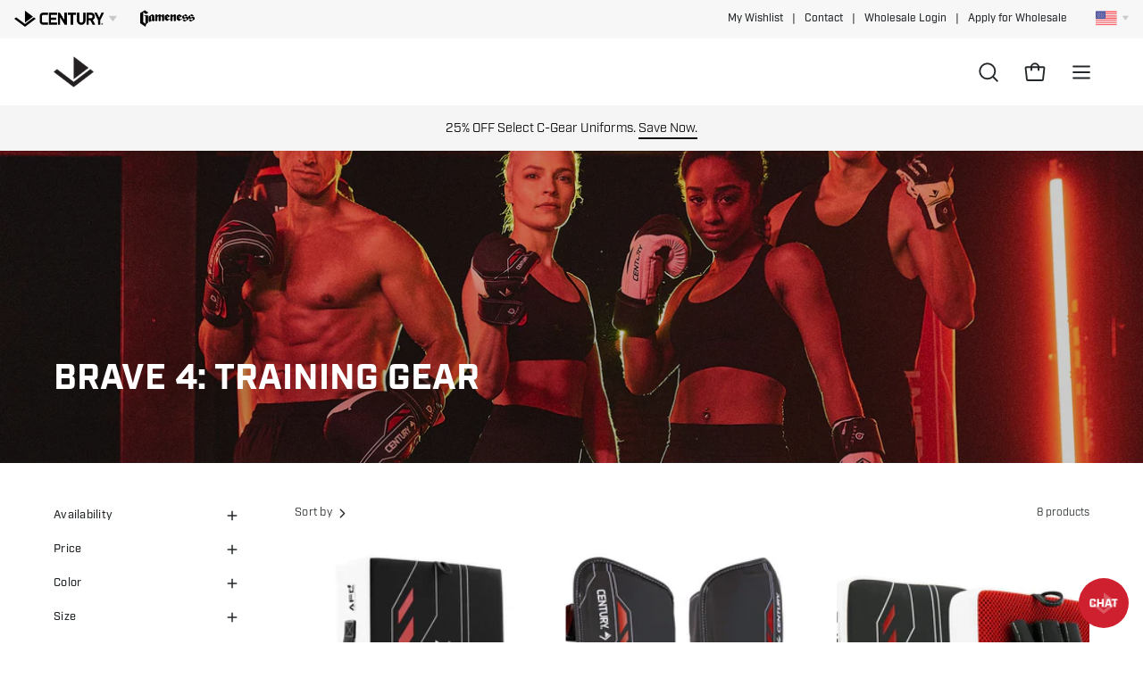

--- FILE ---
content_type: text/html; charset=utf-8
request_url: https://centurymartialarts.com/collections/brave-4-training-gear
body_size: 47019
content:
<!doctype html>
<html class="no-js no-touch" lang="en">
  <!-- 26.7543, -104.3383 | 1119.1968 -->
  <!-- 21.7265, -99.6763 | 0302.1961 -->
<head>  
  <meta charset="utf-8">
  <meta http-equiv='X-UA-Compatible' content='IE=edge'>
  <meta name="viewport" content="width=device-width, height=device-height, initial-scale=1.0, minimum-scale=1.0">
  <script type="text/javascript" src="//script.crazyegg.com/pages/scripts/0108/5002.js" async="async" ></script>
  <link rel="canonical" href="https://centurymartialarts.com/collections/brave-4-training-gear" />
  <link rel="preconnect" href="https://cdn.shopify.com" crossorigin>
  <link rel="preconnect" href="https://fonts.shopify.com" crossorigin>
  <link rel="preconnect" href="https://monorail-edge.shopifysvc.com" crossorigin>

    <script src="https://cmp.osano.com/6olXVSNnDQKo1fj1/60ec3670-cf0a-4b5e-ac69-7a6a2c2d6fe0/osano.js"></script>
    <style> 
      .osano-cm-widget{display: none;} 
  </style> 
  
  <!-- Google Tag Manager -->
<script>(function(w,d,s,l,i){w[l]=w[l]||[];w[l].push({'gtm.start':
new Date().getTime(),event:'gtm.js'});var f=d.getElementsByTagName(s)[0],
j=d.createElement(s),dl=l!='dataLayer'?'&l='+l:'';j.async=true;j.src=
'https://www.googletagmanager.com/gtm.js?id='+i+dl;f.parentNode.insertBefore(j,f);
})(window,document,'script','dataLayer','GTM-59X6G7');</script>
<!-- End Google Tag Manager -->
  
  <!-- CMAS FONT KIT START -->
  <link rel="stylesheet" href="https://use.typekit.net/ngo3ymo.css">
  <!-- CMAS FONT KIT END -->

  <link href="//centurymartialarts.com/cdn/shop/t/89/assets/theme.css?v=25479785448029683251763064742" as="style" rel="preload">
  <link href="//centurymartialarts.com/cdn/shop/t/89/assets/vendor.js?v=74877493214922022811763064743" as="script" rel="preload">
  <link href="//centurymartialarts.com/cdn/shop/t/89/assets/theme.js?v=119257455782855270441763064743" as="script" rel="preload">
  

  <link rel="preload" as="image" href="//centurymartialarts.com/cdn/shop/t/89/assets/loading.svg?v=91665432863842511931763064742"><link rel="preload" as="image" href="//centurymartialarts.com/cdn/shop/files/pyramid-loading-icon_adb87ffa-187c-46fe-96bf-28a506375ef0_150x150.png?v=1674240281" data-preload="150x150"><style data-shopify>:root { --loader-image-size: 150px; }html:not(.is-loading) .loading-overlay { opacity: 0; visibility: hidden; pointer-events: none; }
    .loading-overlay { position: fixed; top: 0; left: 0; z-index: 99999; width: 100vw; height: 100vh; display: flex; align-items: center; justify-content: center; background: var(--bg); transition: opacity 0.3s ease-out, visibility 0s linear 0.3s; }
    .loading-overlay .loader__image--fallback { width: 320px; height: 100%; background: var(--loader-image) no-repeat center center/contain; }
    .loader__image__holder { position: absolute; top: 0; left: 0; width: 100%; height: 100%; font-size: 0; display: flex; align-items: center; justify-content: center; animation: pulse-loading 2s infinite ease-in-out; }
    .loader__image { max-width: 150px; height: auto; object-fit: contain; }</style><script>
    const loadingAppearance = "once";
    const loaded = sessionStorage.getItem('loaded');

    if (loadingAppearance === 'once') {
      if (loaded === null) {
        sessionStorage.setItem('loaded', true);
        document.documentElement.classList.add('is-loading');
      }
    } else {
      document.documentElement.classList.add('is-loading');
    }
  </script><link rel="shortcut icon" href="//centurymartialarts.com/cdn/shop/files/cmas-favicon_32x32.jpg?v=1651091035" type="image/png" />
  <title>Brave 4: Training Gear | Boxing Gloves | MMA Gloves &ndash; Century Martial Arts</title><meta name="description" content="Our new Brave 4.0 collection offers up a wide variety of training gear perfect for any school or home gym. Century Martial Arts offers gloves, mitts, targets and shin guards along with youth and women&#39;s boxing and MMA gloves. A complete line of training gear that offers up ideal functionality with impressive style."><link rel="preload" as="font" href="//centurymartialarts.com/cdn/fonts/chivo/chivo_n4.059fadbbf52d9f02350103459eb216e4b24c4661.woff2" type="font/woff2" crossorigin><link rel="preload" as="font" href="//centurymartialarts.com/cdn/fonts/poppins/poppins_n5.ad5b4b72b59a00358afc706450c864c3c8323842.woff2" type="font/woff2" crossorigin>

<meta property="og:site_name" content="Century Martial Arts">
<meta property="og:url" content="https://centurymartialarts.com/collections/brave-4-training-gear">
<meta property="og:title" content="Brave 4: Training Gear | Boxing Gloves | MMA Gloves">
<meta property="og:type" content="product.group">
<meta property="og:description" content="Our new Brave 4.0 collection offers up a wide variety of training gear perfect for any school or home gym. Century Martial Arts offers gloves, mitts, targets and shin guards along with youth and women&#39;s boxing and MMA gloves. A complete line of training gear that offers up ideal functionality with impressive style."><meta property="og:image" content="http://centurymartialarts.com/cdn/shop/collections/brave-4-training-gear-469661.jpg?v=1732105245">
  <meta property="og:image:secure_url" content="https://centurymartialarts.com/cdn/shop/collections/brave-4-training-gear-469661.jpg?v=1732105245">
  <meta property="og:image:width" content="1920">
  <meta property="og:image:height" content="1080"><meta name="twitter:site" content="@centuryma"><meta name="twitter:card" content="summary_large_image">
<meta name="twitter:title" content="Brave 4: Training Gear | Boxing Gloves | MMA Gloves">
<meta name="twitter:description" content="Our new Brave 4.0 collection offers up a wide variety of training gear perfect for any school or home gym. Century Martial Arts offers gloves, mitts, targets and shin guards along with youth and women&#39;s boxing and MMA gloves. A complete line of training gear that offers up ideal functionality with impressive style."><style data-shopify>@font-face {
  font-family: Poppins;
  font-weight: 500;
  font-style: normal;
  font-display: swap;
  src: url("//centurymartialarts.com/cdn/fonts/poppins/poppins_n5.ad5b4b72b59a00358afc706450c864c3c8323842.woff2") format("woff2"),
       url("//centurymartialarts.com/cdn/fonts/poppins/poppins_n5.33757fdf985af2d24b32fcd84c9a09224d4b2c39.woff") format("woff");
}

@font-face {
  font-family: Chivo;
  font-weight: 400;
  font-style: normal;
  font-display: swap;
  src: url("//centurymartialarts.com/cdn/fonts/chivo/chivo_n4.059fadbbf52d9f02350103459eb216e4b24c4661.woff2") format("woff2"),
       url("//centurymartialarts.com/cdn/fonts/chivo/chivo_n4.f2f8fca8b7ff9f510fa7f09ffe5448b3504bccf5.woff") format("woff");
}




  @font-face {
  font-family: Poppins;
  font-weight: 600;
  font-style: normal;
  font-display: swap;
  src: url("//centurymartialarts.com/cdn/fonts/poppins/poppins_n6.aa29d4918bc243723d56b59572e18228ed0786f6.woff2") format("woff2"),
       url("//centurymartialarts.com/cdn/fonts/poppins/poppins_n6.5f815d845fe073750885d5b7e619ee00e8111208.woff") format("woff");
}




  @font-face {
  font-family: Poppins;
  font-weight: 100;
  font-style: normal;
  font-display: swap;
  src: url("//centurymartialarts.com/cdn/fonts/poppins/poppins_n1.91f1f2f2f3840810961af59e3a012dcc97d8ef59.woff2") format("woff2"),
       url("//centurymartialarts.com/cdn/fonts/poppins/poppins_n1.58d050ae3fe39914ce84b159a8c37ae874d01bfc.woff") format("woff");
}




  @font-face {
  font-family: Poppins;
  font-weight: 700;
  font-style: normal;
  font-display: swap;
  src: url("//centurymartialarts.com/cdn/fonts/poppins/poppins_n7.56758dcf284489feb014a026f3727f2f20a54626.woff2") format("woff2"),
       url("//centurymartialarts.com/cdn/fonts/poppins/poppins_n7.f34f55d9b3d3205d2cd6f64955ff4b36f0cfd8da.woff") format("woff");
}




  @font-face {
  font-family: Chivo;
  font-weight: 100;
  font-style: normal;
  font-display: swap;
  src: url("//centurymartialarts.com/cdn/fonts/chivo/chivo_n1.4b2351ded2a8436c3479fd3f4338a07ee8e215ed.woff2") format("woff2"),
       url("//centurymartialarts.com/cdn/fonts/chivo/chivo_n1.0f0cd8bbf54d5ed9f15989b3831604e4c6891afd.woff") format("woff");
}




  @font-face {
  font-family: Chivo;
  font-weight: 500;
  font-style: normal;
  font-display: swap;
  src: url("//centurymartialarts.com/cdn/fonts/chivo/chivo_n5.c125a8c4bc0d09495fd5b46de945af4518af33bf.woff2") format("woff2"),
       url("//centurymartialarts.com/cdn/fonts/chivo/chivo_n5.267686de1c9b5937c512531b839eb191c57b8b51.woff") format("woff");
}




  @font-face {
  font-family: Chivo;
  font-weight: 400;
  font-style: italic;
  font-display: swap;
  src: url("//centurymartialarts.com/cdn/fonts/chivo/chivo_i4.95e9c0ba514943a715970b2897b31bdfdc9132b8.woff2") format("woff2"),
       url("//centurymartialarts.com/cdn/fonts/chivo/chivo_i4.31da6515f3970f86ac14321ace1609bd161f315f.woff") format("woff");
}




  @font-face {
  font-family: Chivo;
  font-weight: 700;
  font-style: italic;
  font-display: swap;
  src: url("//centurymartialarts.com/cdn/fonts/chivo/chivo_i7.0e5a75162c3ca7258edd3d59adf64e0fd118a226.woff2") format("woff2"),
       url("//centurymartialarts.com/cdn/fonts/chivo/chivo_i7.f9fd944b04861b64efaebd9de502668b4b566567.woff") format("woff");
}




:root {--COLOR-PRIMARY-OPPOSITE: #ffffff;
  --COLOR-PRIMARY-OPPOSITE-ALPHA-20: rgba(255, 255, 255, 0.2);
  --COLOR-PRIMARY-LIGHTEN-DARKEN-ALPHA-20: rgba(37, 37, 37, 0.2);
  --COLOR-PRIMARY-LIGHTEN-DARKEN-ALPHA-30: rgba(37, 37, 37, 0.3);

  --PRIMARY-BUTTONS-COLOR-BG: #0B0B0B;
  --PRIMARY-BUTTONS-COLOR-TEXT: #ffffff;
  --PRIMARY-BUTTONS-COLOR-BORDER: #0B0B0B;

  --PRIMARY-BUTTONS-COLOR-LIGHTEN-DARKEN: #252525;

  --PRIMARY-BUTTONS-COLOR-ALPHA-05: rgba(11, 11, 11, 0.05);
  --PRIMARY-BUTTONS-COLOR-ALPHA-10: rgba(11, 11, 11, 0.1);
  --PRIMARY-BUTTONS-COLOR-ALPHA-50: rgba(11, 11, 11, 0.5);--COLOR-SECONDARY-OPPOSITE: #000000;
  --COLOR-SECONDARY-OPPOSITE-ALPHA-20: rgba(0, 0, 0, 0.2);
  --COLOR-SECONDARY-LIGHTEN-DARKEN-ALPHA-20: rgba(230, 230, 230, 0.2);
  --COLOR-SECONDARY-LIGHTEN-DARKEN-ALPHA-30: rgba(230, 230, 230, 0.3);

  --SECONDARY-BUTTONS-COLOR-BG: #ffffff;
  --SECONDARY-BUTTONS-COLOR-TEXT: #000000;
  --SECONDARY-BUTTONS-COLOR-BORDER: #ffffff;

  --SECONDARY-BUTTONS-COLOR-ALPHA-05: rgba(255, 255, 255, 0.05);
  --SECONDARY-BUTTONS-COLOR-ALPHA-10: rgba(255, 255, 255, 0.1);
  --SECONDARY-BUTTONS-COLOR-ALPHA-50: rgba(255, 255, 255, 0.5);--OUTLINE-BUTTONS-PRIMARY-BG: transparent;
  --OUTLINE-BUTTONS-PRIMARY-TEXT: #0B0B0B;
  --OUTLINE-BUTTONS-PRIMARY-BORDER: #0B0B0B;
  --OUTLINE-BUTTONS-PRIMARY-BG-HOVER: rgba(37, 37, 37, 0.2);

  --OUTLINE-BUTTONS-SECONDARY-BG: transparent;
  --OUTLINE-BUTTONS-SECONDARY-TEXT: #ffffff;
  --OUTLINE-BUTTONS-SECONDARY-BORDER: #ffffff;
  --OUTLINE-BUTTONS-SECONDARY-BG-HOVER: rgba(230, 230, 230, 0.2);

  --OUTLINE-BUTTONS-WHITE-BG: transparent;
  --OUTLINE-BUTTONS-WHITE-TEXT: #ffffff;
  --OUTLINE-BUTTONS-WHITE-BORDER: #ffffff;

  --OUTLINE-BUTTONS-BLACK-BG: transparent;
  --OUTLINE-BUTTONS-BLACK-TEXT: #000000;
  --OUTLINE-BUTTONS-BLACK-BORDER: #000000;--OUTLINE-SOLID-BUTTONS-PRIMARY-BG: #0B0B0B;
  --OUTLINE-SOLID-BUTTONS-PRIMARY-TEXT: #ffffff;
  --OUTLINE-SOLID-BUTTONS-PRIMARY-BORDER: #ffffff;
  --OUTLINE-SOLID-BUTTONS-PRIMARY-BG-HOVER: rgba(255, 255, 255, 0.2);

  --OUTLINE-SOLID-BUTTONS-SECONDARY-BG: #ffffff;
  --OUTLINE-SOLID-BUTTONS-SECONDARY-TEXT: #000000;
  --OUTLINE-SOLID-BUTTONS-SECONDARY-BORDER: #000000;
  --OUTLINE-SOLID-BUTTONS-SECONDARY-BG-HOVER: rgba(0, 0, 0, 0.2);

  --OUTLINE-SOLID-BUTTONS-WHITE-BG: #ffffff;
  --OUTLINE-SOLID-BUTTONS-WHITE-TEXT: #000000;
  --OUTLINE-SOLID-BUTTONS-WHITE-BORDER: #000000;

  --OUTLINE-SOLID-BUTTONS-BLACK-BG: #000000;
  --OUTLINE-SOLID-BUTTONS-BLACK-TEXT: #ffffff;
  --OUTLINE-SOLID-BUTTONS-BLACK-BORDER: #ffffff;--COLOR-HEADING: #24282a;
  --COLOR-TEXT: #24282a;
  --COLOR-TEXT-DARKEN: #000000;
  --COLOR-TEXT-LIGHTEN: #535c61;
  --COLOR-TEXT-ALPHA-5: rgba(36, 40, 42, 0.05);
  --COLOR-TEXT-ALPHA-8: rgba(36, 40, 42, 0.08);
  --COLOR-TEXT-ALPHA-10: rgba(36, 40, 42, 0.1);
  --COLOR-TEXT-ALPHA-15: rgba(36, 40, 42, 0.15);
  --COLOR-TEXT-ALPHA-20: rgba(36, 40, 42, 0.2);
  --COLOR-TEXT-ALPHA-25: rgba(36, 40, 42, 0.25);
  --COLOR-TEXT-ALPHA-50: rgba(36, 40, 42, 0.5);
  --COLOR-TEXT-ALPHA-60: rgba(36, 40, 42, 0.6);
  --COLOR-TEXT-ALPHA-85: rgba(36, 40, 42, 0.85);

  --COLOR-BG: #ffffff;
  --COLOR-BG-ALPHA-25: rgba(255, 255, 255, 0.25);
  --COLOR-BG-ALPHA-35: rgba(255, 255, 255, 0.35);
  --COLOR-BG-ALPHA-60: rgba(255, 255, 255, 0.6);
  --COLOR-BG-ALPHA-65: rgba(255, 255, 255, 0.65);
  --COLOR-BG-ALPHA-85: rgba(255, 255, 255, 0.85);
  --COLOR-BG-OVERLAY: rgba(255, 255, 255, 0.75);
  --COLOR-BG-DARKEN: #e6e6e6;
  --COLOR-BG-LIGHTEN-DARKEN: #e6e6e6;
  --COLOR-BG-LIGHTEN-DARKEN-2: #cdcdcd;
  --COLOR-BG-LIGHTEN-DARKEN-3: #b3b3b3;
  --COLOR-BG-LIGHTEN-DARKEN-4: #9a9a9a;
  --COLOR-BG-LIGHTEN-DARKEN-CONTRAST: #b3b3b3;
  --COLOR-BG-LIGHTEN-DARKEN-CONTRAST-2: #999999;
  --COLOR-BG-LIGHTEN-DARKEN-CONTRAST-3: #808080;
  --COLOR-BG-LIGHTEN-DARKEN-CONTRAST-4: #666666;

  --COLOR-BG-SECONDARY: #f7f7f7;
  --COLOR-BG-SECONDARY-LIGHTEN-DARKEN: #dedede;
  --COLOR-BG-SECONDARY-LIGHTEN-DARKEN-50: rgba(222, 222, 222, 0.5);
  --COLOR-BG-SECONDARY-LIGHTEN-DARKEN-CONTRAST: #777777;

  --COLOR-INPUT-BG: #ffffff;

  --COLOR-ACCENT: #cf202f;
  --COLOR-ACCENT-TEXT: #fff;

  --COLOR-BORDER: #d3d3d3;
  --COLOR-BORDER-ALPHA-15: rgba(211, 211, 211, 0.15);
  --COLOR-BORDER-ALPHA-30: rgba(211, 211, 211, 0.3);
  --COLOR-BORDER-ALPHA-50: rgba(211, 211, 211, 0.5);
  --COLOR-BORDER-ALPHA-65: rgba(211, 211, 211, 0.65);
  --COLOR-BORDER-LIGHTEN-DARKEN: #868686;
  --COLOR-BORDER-HAIRLINE: #f7f7f7;

  --COLOR-SALE-BG: #cf202f;
  --COLOR-SALE-TEXT: #ffffff;
  --COLOR-CUSTOM-BG: #000000;
  --COLOR-CUSTOM-TEXT: #ffffff;
  --COLOR-SOLD-BG: #acacac;
  --COLOR-SOLD-TEXT: #ffffff;
  --COLOR-SAVING-BG: #cf202f;
  --COLOR-SAVING-TEXT: #ffffff;

  --COLOR-WHITE-BLACK: fff;
  --COLOR-BLACK-WHITE: #000;--COLOR-DISABLED-GREY: rgba(36, 40, 42, 0.05);
  --COLOR-DISABLED-GREY-DARKEN: rgba(36, 40, 42, 0.45);
  --COLOR-ERROR: #D02E2E;
  --COLOR-ERROR-BG: #f3cbcb;
  --COLOR-SUCCESS: #56AD6A;
  --COLOR-SUCCESS-BG: #ECFEF0;
  --COLOR-WARN: #ECBD5E;
  --COLOR-TRANSPARENT: rgba(255, 255, 255, 0);

  --COLOR-WHITE: #ffffff;
  --COLOR-WHITE-DARKEN: #f2f2f2;
  --COLOR-WHITE-ALPHA-10: rgba(255, 255, 255, 0.1);
  --COLOR-WHITE-ALPHA-20: rgba(255, 255, 255, 0.2);
  --COLOR-WHITE-ALPHA-25: rgba(255, 255, 255, 0.25);
  --COLOR-WHITE-ALPHA-50: rgba(255, 255, 255, 0.5);
  --COLOR-WHITE-ALPHA-60: rgba(255, 255, 255, 0.6);
  --COLOR-BLACK: #000000;
  --COLOR-BLACK-LIGHTEN: #1a1a1a;
  --COLOR-BLACK-ALPHA-10: rgba(0, 0, 0, 0.1);
  --COLOR-BLACK-ALPHA-20: rgba(0, 0, 0, 0.2);
  --COLOR-BLACK-ALPHA-25: rgba(0, 0, 0, 0.25);
  --COLOR-BLACK-ALPHA-50: rgba(0, 0, 0, 0.5);
  --COLOR-BLACK-ALPHA-60: rgba(0, 0, 0, 0.6);--FONT-STACK-BODY: 'INDUSTRY', sans-serif;
  --FONT-STYLE-BODY: normal;
  --FONT-STYLE-BODY-ITALIC: italic;
  --FONT-ADJUST-BODY: 1.0;

  --FONT-WEIGHT-BODY: 400;
  --FONT-WEIGHT-BODY-LIGHT: 100;
  --FONT-WEIGHT-BODY-MEDIUM: 700;
  --FONT-WEIGHT-BODY-BOLD: 500;

  --FONT-STACK-HEADING: 'INDUSTRY', sans-serif;
  --FONT-STYLE-HEADING: normal;
  --FONT-STYLE-HEADING-ITALIC: italic;
  --FONT-ADJUST-HEADING: 1.0;

  --FONT-WEIGHT-HEADING: 500;
  --FONT-WEIGHT-HEADING-LIGHT: 100;
  --FONT-WEIGHT-HEADING-MEDIUM: 700;
  --FONT-WEIGHT-HEADING-BOLD: 600;

  --FONT-STACK-NAV: 'INDUSTRY', sans-serif;
  --FONT-STYLE-NAV: normal;
  --FONT-STYLE-NAV-ITALIC: italic;
  --FONT-ADJUST-NAV: 0.9;
  --FONT-ADJUST-NAV-TOP-LEVEL: 0.9;

  --FONT-WEIGHT-NAV: 400;
  --FONT-WEIGHT-NAV-LIGHT: 100;
  --FONT-WEIGHT-NAV-MEDIUM: 700;
  --FONT-WEIGHT-NAV-BOLD: 500;

  --FONT-ADJUST-PRODUCT-GRID: 1.1;

  --FONT-STACK-BUTTON: 'INDUSTRY', sans-serif;
  --FONT-STYLE-BUTTON: normal;
  --FONT-STYLE-BUTTON-ITALIC: italic;
  --FONT-ADJUST-BUTTON: 0.9;

  --FONT-WEIGHT-BUTTON: 500;
  --FONT-WEIGHT-BUTTON-MEDIUM: 700;
  --FONT-WEIGHT-BUTTON-BOLD: 600;

  --FONT-STACK-SUBHEADING: 'INDUSTRY', Menlo, Consolas, Monaco, Liberation Mono, Lucida Console, monospace, Apple Color Emoji, Segoe UI Emoji, Segoe UI Symbol;
  --FONT-STYLE-SUBHEADING: normal;
  --FONT-ADJUST-SUBHEADING: 1.0;

  --FONT-WEIGHT-SUBHEADING: 400;
  --FONT-WEIGHT-SUBHEADING-BOLD: 600;

  --LETTER-SPACING-NAV: 0.0em;
  --LETTER-SPACING-SUBHEADING: 0.0em;
  --LETTER-SPACING-BUTTON: 0.0em;

  --BUTTON-TEXT-CAPS: none;
  --SUBHEADING-TEXT-CAPS: none;--FONT-SIZE-INPUT: 1.0rem;--RADIUS: 8px;
  --RADIUS-SMALL: 8px;
  --RADIUS-TINY: 8px;
  --RADIUS-BADGE: 3px;
  --RADIUS-CHECKBOX: 4px;
  --RADIUS-TEXTAREA: 8px;--PRODUCT-MEDIA-PADDING-TOP: 130.0%;--BORDER-WIDTH: 2px;--STROKE-WIDTH: 18px;--SITE-WIDTH: 1440px;
  --SITE-WIDTH-NARROW: 840px;--COLOR-UPSELLS-BG: #F1EFE8;
  --COLOR-UPSELLS-TEXT: #0B0B0B;
  --COLOR-UPSELLS-TEXT-LIGHTEN: #3e3e3e;
  --COLOR-UPSELLS-DISABLED-GREY-DARKEN: rgba(11, 11, 11, 0.45);
  --UPSELLS-HEIGHT: 130px;
  --UPSELLS-IMAGE-WIDTH: 30%;--ICON-ARROW-RIGHT: url( "//centurymartialarts.com/cdn/shop/t/89/assets/icon-chevron-right-bold.svg?v=56684163991099016191763064742" );--loading-svg: url( "//centurymartialarts.com/cdn/shop/t/89/assets/loading.svg?v=91665432863842511931763064742" );
  --icon-check: url( "//centurymartialarts.com/cdn/shop/t/89/assets/icon-check.svg?v=175316081881880408121763064742" );
  --icon-check-swatch: url( "//centurymartialarts.com/cdn/shop/t/89/assets/icon-check-swatch.svg?v=131897745589030387781763064742" );
  --icon-zoom-in: url( "//centurymartialarts.com/cdn/shop/t/89/assets/icon-zoom-in.svg?v=157433013461716915331763064742" );
  --icon-zoom-out: url( "//centurymartialarts.com/cdn/shop/t/89/assets/icon-zoom-out.svg?v=164909107869959372931763064742" );--collection-sticky-bar-height: 0px;
  --collection-image-padding-top: 60%;

  --drawer-width: 400px;
  --drawer-transition: transform 0.4s cubic-bezier(0.46, 0.01, 0.32, 1);--gutter: 60px;
  --gutter-mobile: 20px;
  --grid-gutter: 20px;
  --grid-gutter-mobile: 35px;--inner: 20px;
  --inner-tablet: 18px;
  --inner-mobile: 16px;--grid: repeat(3, minmax(0, 1fr));
  --grid-tablet: repeat(3, minmax(0, 1fr));
  --grid-mobile: repeat(2, minmax(0, 1fr));
  --megamenu-grid: repeat(4, minmax(0, 1fr));
  --grid-row: 1 / span 3;--scrollbar-width: 0px;--overlay: #000;
  --overlay-opacity: 1;--swatch-width: 38px;
  --swatch-height: 20px;
  --swatch-size: 32px;
  --swatch-size-mobile: 30px;

  
  --move-offset: 20px;

  
  --autoplay-speed: 2200ms;

  

    --filter-bg: 1.0;--product-filter-bg: .97;
  }</style><link href="//centurymartialarts.com/cdn/shop/t/89/assets/theme.css?v=25479785448029683251763064742" rel="stylesheet" type="text/css" media="all" /><link href="//centurymartialarts.com/cdn/shop/t/89/assets/brand-bar.css?v=150246849699003557631763064742" rel="stylesheet" type="text/css" media="all" />

  <script type="text/javascript">
    if (window.MSInputMethodContext && document.documentMode) {
      var scripts = document.getElementsByTagName('script')[0];
      var polyfill = document.createElement("script");
      polyfill.defer = true;
      polyfill.src = "//centurymartialarts.com/cdn/shop/t/89/assets/ie11.js?v=164037955086922138091763064742";

      scripts.parentNode.insertBefore(polyfill, scripts);

      document.documentElement.classList.add('ie11');
    } else {
      document.documentElement.className = document.documentElement.className.replace('no-js', 'js');
    }

    let root = '/';
    if (root[root.length - 1] !== '/') {
      root = `${root}/`;
    }

    window.theme = {
      routes: {
        root: root,
        cart_url: "\/cart",
        cart_add_url: "\/cart\/add",
        cart_change_url: "\/cart\/change",
        shop_url: "https:\/\/centurymartialarts.com",
        searchUrl: '/search',
        predictiveSearchUrl: '/search/suggest',
        product_recommendations_url: "\/recommendations\/products"
      },
      assets: {
        photoswipe: '//centurymartialarts.com/cdn/shop/t/89/assets/photoswipe.js?v=162613001030112971491763064742',
        smoothscroll: '//centurymartialarts.com/cdn/shop/t/89/assets/smoothscroll.js?v=37906625415260927261763064742',
        no_image: "//centurymartialarts.com/cdn/shop/files/pyramid-loading-icon_adb87ffa-187c-46fe-96bf-28a506375ef0_1024x.png?v=1674240281",
        swatches: '//centurymartialarts.com/cdn/shop/t/89/assets/swatches.json?v=108341084980828767351763064742',
        base: "//centurymartialarts.com/cdn/shop/t/89/assets/"
      },
      strings: {
        add_to_cart: "Add to Cart",
        cart_acceptance_error: "You must accept our terms and conditions.",
        cart_empty: "Your cart is currently empty.",
        cart_price: "Price",
        cart_quantity: "Quantity",
        cart_items_one: "{{ count }} item",
        cart_items_many: "{{ count }} items",
        cart_title: "Cart",
        cart_total: "Total",
        continue_shopping: "Continue Shopping",
        free: "Free",
        limit_error: "Sorry, looks like we don\u0026#39;t have enough of this product.",
        preorder: "Pre-Order",
        remove: "Remove",
        sale_badge_text: "Sale",
        saving_badge: "Save {{ discount }}",
        saving_up_to_badge: "Save up to {{ discount }}",
        sold_out: "Sold Out",
        subscription: "Subscription",
        unavailable: "Unavailable",
        unit_price_label: "Unit price",
        unit_price_separator: "per",
        zero_qty_error: "Quantity must be greater than 0.",
        delete_confirm: "Are you sure you wish to delete this address?",
        newsletter_product_availability: "Notify Me When It’s Available"
      },
      icons: {
        plus: '<svg aria-hidden="true" focusable="false" role="presentation" class="icon icon-toggle-plus" viewBox="0 0 192 192"><path d="M30 96h132M96 30v132" stroke="currentColor" stroke-linecap="round" stroke-linejoin="round"/></svg>',
        minus: '<svg aria-hidden="true" focusable="false" role="presentation" class="icon icon-toggle-minus" viewBox="0 0 192 192"><path d="M30 96h132" stroke="currentColor" stroke-linecap="round" stroke-linejoin="round"/></svg>',
        close: '<svg aria-hidden="true" focusable="false" role="presentation" class="icon icon-close" viewBox="0 0 192 192"><path d="M150 42 42 150M150 150 42 42" stroke="currentColor" stroke-linecap="round" stroke-linejoin="round"/></svg>'
      },
      settings: {
        animations: false,
        cartType: "drawer",
        enableAcceptTerms: false,
        enableInfinityScroll: true,
        enablePaymentButton: true,
        gridImageSize: "cover",
        gridImageAspectRatio: 1.3,
        mobileMenuBehaviour: "trigger",
        productGridHover: "image",
        savingBadgeType: "percentage",
        showSaleBadge: true,
        showSoldBadge: true,
        showSavingBadge: false,
        quickBuy: "quick_buy",
        suggestArticles: false,
        suggestCollections: false,
        suggestProducts: true,
        suggestPages: false,
        suggestionsResultsLimit: 10,
        currency_code_enable: false,
        hideInventoryCount: true,
        enableColorSwatchesCollection: false,
      },
      sizes: {
        mobile: 480,
        small: 768,
        large: 1024,
        widescreen: 1440
      },
      moneyFormat: "${{amount}}",
      moneyWithCurrencyFormat: "${{amount}} USD",
      subtotal: 0,
      info: {
        name: 'Palo Alto'
      },
      version: '5.4.1'
    };
    window.PaloAlto = window.PaloAlto || {};
    window.slate = window.slate || {};
    window.isHeaderTransparent = false;
    window.stickyHeaderHeight = 60;
    window.lastWindowWidth = window.innerWidth || document.documentElement.clientWidth;
  </script><script src="//centurymartialarts.com/cdn/shop/t/89/assets/vendor.js?v=74877493214922022811763064743" defer="defer"></script>
  <script src="//centurymartialarts.com/cdn/shop/t/89/assets/theme.dev.js?v=90868624476793789071763064742" defer="defer"></script><script>window.performance && window.performance.mark && window.performance.mark('shopify.content_for_header.start');</script><meta name="google-site-verification" content="BF9hwv1rfILIyVA4v2Hzn6qU6bdnd2u_GVIstMIudx8">
<meta name="facebook-domain-verification" content="3uz2k5uf2obwd4i62p3z7jmx4v47pr">
<meta id="shopify-digital-wallet" name="shopify-digital-wallet" content="/55208411293/digital_wallets/dialog">
<link rel="alternate" type="application/atom+xml" title="Feed" href="/collections/brave-4-training-gear.atom" />
<link rel="alternate" type="application/json+oembed" href="https://centurymartialarts.com/collections/brave-4-training-gear.oembed">
<script async="async" src="/checkouts/internal/preloads.js?locale=en-US"></script>
<script id="shopify-features" type="application/json">{"accessToken":"b3e707902195ff72a5fe9f00793bd39a","betas":["rich-media-storefront-analytics"],"domain":"centurymartialarts.com","predictiveSearch":true,"shopId":55208411293,"locale":"en"}</script>
<script>var Shopify = Shopify || {};
Shopify.shop = "centuryweb.myshopify.com";
Shopify.locale = "en";
Shopify.currency = {"active":"USD","rate":"1.0"};
Shopify.country = "US";
Shopify.theme = {"name":"CMAS RE [2025] - LIVE","id":151451402397,"schema_name":"Palo Alto","schema_version":"5.4.1","theme_store_id":null,"role":"main"};
Shopify.theme.handle = "null";
Shopify.theme.style = {"id":null,"handle":null};
Shopify.cdnHost = "centurymartialarts.com/cdn";
Shopify.routes = Shopify.routes || {};
Shopify.routes.root = "/";</script>
<script type="module">!function(o){(o.Shopify=o.Shopify||{}).modules=!0}(window);</script>
<script>!function(o){function n(){var o=[];function n(){o.push(Array.prototype.slice.apply(arguments))}return n.q=o,n}var t=o.Shopify=o.Shopify||{};t.loadFeatures=n(),t.autoloadFeatures=n()}(window);</script>
<script id="shop-js-analytics" type="application/json">{"pageType":"collection"}</script>
<script defer="defer" async type="module" src="//centurymartialarts.com/cdn/shopifycloud/shop-js/modules/v2/client.init-shop-cart-sync_DRRuZ9Jb.en.esm.js"></script>
<script defer="defer" async type="module" src="//centurymartialarts.com/cdn/shopifycloud/shop-js/modules/v2/chunk.common_Bq80O0pE.esm.js"></script>
<script type="module">
  await import("//centurymartialarts.com/cdn/shopifycloud/shop-js/modules/v2/client.init-shop-cart-sync_DRRuZ9Jb.en.esm.js");
await import("//centurymartialarts.com/cdn/shopifycloud/shop-js/modules/v2/chunk.common_Bq80O0pE.esm.js");

  window.Shopify.SignInWithShop?.initShopCartSync?.({"fedCMEnabled":true,"windoidEnabled":true});

</script>
<script>(function() {
  var isLoaded = false;
  function asyncLoad() {
    if (isLoaded) return;
    isLoaded = true;
    var urls = ["\/\/cdn.shopify.com\/proxy\/5d9144a646a83e73b3403b6ab77ff0008d95b6c6eb7c43d052efe1905406ec9b\/bingshoppingtool-t2app-prod.trafficmanager.net\/uet\/tracking_script?shop=centuryweb.myshopify.com\u0026sp-cache-control=cHVibGljLCBtYXgtYWdlPTkwMA","https:\/\/id-shop.govx.com\/app\/centuryweb.myshopify.com\/govx.js?shop=centuryweb.myshopify.com","\/\/cdn.shopify.com\/proxy\/c87287877df3320bff74566be0c9d6ed1ee19603a6afdd7d364cc0160cd09f8f\/bingshoppingtool-t2app-prod.trafficmanager.net\/api\/ShopifyMT\/v1\/uet\/tracking_script?shop=centuryweb.myshopify.com\u0026sp-cache-control=cHVibGljLCBtYXgtYWdlPTkwMA","https:\/\/shopify-widget.route.com\/shopify.widget.js?shop=centuryweb.myshopify.com","https:\/\/api-na1.hubapi.com\/scriptloader\/v1\/2264894.js?shop=centuryweb.myshopify.com","https:\/\/dr4qe3ddw9y32.cloudfront.net\/awin-shopify-integration-code.js?aid=55523\u0026v=shopifyApp_5.2.3\u0026ts=1759952684307\u0026shop=centuryweb.myshopify.com"];
    for (var i = 0; i < urls.length; i++) {
      var s = document.createElement('script');
      s.type = 'text/javascript';
      s.async = true;
      s.src = urls[i];
      var x = document.getElementsByTagName('script')[0];
      x.parentNode.insertBefore(s, x);
    }
  };
  if(window.attachEvent) {
    window.attachEvent('onload', asyncLoad);
  } else {
    window.addEventListener('load', asyncLoad, false);
  }
})();</script>
<script id="__st">var __st={"a":55208411293,"offset":-21600,"reqid":"840d805a-f784-4bd2-8169-d94b081d0273-1763559249","pageurl":"centurymartialarts.com\/collections\/brave-4-training-gear","u":"97ec46b74d09","p":"collection","rtyp":"collection","rid":309822128285};</script>
<script>window.ShopifyPaypalV4VisibilityTracking = true;</script>
<script id="captcha-bootstrap">!function(){'use strict';const t='contact',e='account',n='new_comment',o=[[t,t],['blogs',n],['comments',n],[t,'customer']],c=[[e,'customer_login'],[e,'guest_login'],[e,'recover_customer_password'],[e,'create_customer']],r=t=>t.map((([t,e])=>`form[action*='/${t}']:not([data-nocaptcha='true']) input[name='form_type'][value='${e}']`)).join(','),a=t=>()=>t?[...document.querySelectorAll(t)].map((t=>t.form)):[];function s(){const t=[...o],e=r(t);return a(e)}const i='password',u='form_key',d=['recaptcha-v3-token','g-recaptcha-response','h-captcha-response',i],f=()=>{try{return window.sessionStorage}catch{return}},m='__shopify_v',_=t=>t.elements[u];function p(t,e,n=!1){try{const o=window.sessionStorage,c=JSON.parse(o.getItem(e)),{data:r}=function(t){const{data:e,action:n}=t;return t[m]||n?{data:e,action:n}:{data:t,action:n}}(c);for(const[e,n]of Object.entries(r))t.elements[e]&&(t.elements[e].value=n);n&&o.removeItem(e)}catch(o){console.error('form repopulation failed',{error:o})}}const l='form_type',E='cptcha';function T(t){t.dataset[E]=!0}const w=window,h=w.document,L='Shopify',v='ce_forms',y='captcha';let A=!1;((t,e)=>{const n=(g='f06e6c50-85a8-45c8-87d0-21a2b65856fe',I='https://cdn.shopify.com/shopifycloud/storefront-forms-hcaptcha/ce_storefront_forms_captcha_hcaptcha.v1.5.2.iife.js',D={infoText:'Protected by hCaptcha',privacyText:'Privacy',termsText:'Terms'},(t,e,n)=>{const o=w[L][v],c=o.bindForm;if(c)return c(t,g,e,D).then(n);var r;o.q.push([[t,g,e,D],n]),r=I,A||(h.body.append(Object.assign(h.createElement('script'),{id:'captcha-provider',async:!0,src:r})),A=!0)});var g,I,D;w[L]=w[L]||{},w[L][v]=w[L][v]||{},w[L][v].q=[],w[L][y]=w[L][y]||{},w[L][y].protect=function(t,e){n(t,void 0,e),T(t)},Object.freeze(w[L][y]),function(t,e,n,w,h,L){const[v,y,A,g]=function(t,e,n){const i=e?o:[],u=t?c:[],d=[...i,...u],f=r(d),m=r(i),_=r(d.filter((([t,e])=>n.includes(e))));return[a(f),a(m),a(_),s()]}(w,h,L),I=t=>{const e=t.target;return e instanceof HTMLFormElement?e:e&&e.form},D=t=>v().includes(t);t.addEventListener('submit',(t=>{const e=I(t);if(!e)return;const n=D(e)&&!e.dataset.hcaptchaBound&&!e.dataset.recaptchaBound,o=_(e),c=g().includes(e)&&(!o||!o.value);(n||c)&&t.preventDefault(),c&&!n&&(function(t){try{if(!f())return;!function(t){const e=f();if(!e)return;const n=_(t);if(!n)return;const o=n.value;o&&e.removeItem(o)}(t);const e=Array.from(Array(32),(()=>Math.random().toString(36)[2])).join('');!function(t,e){_(t)||t.append(Object.assign(document.createElement('input'),{type:'hidden',name:u})),t.elements[u].value=e}(t,e),function(t,e){const n=f();if(!n)return;const o=[...t.querySelectorAll(`input[type='${i}']`)].map((({name:t})=>t)),c=[...d,...o],r={};for(const[a,s]of new FormData(t).entries())c.includes(a)||(r[a]=s);n.setItem(e,JSON.stringify({[m]:1,action:t.action,data:r}))}(t,e)}catch(e){console.error('failed to persist form',e)}}(e),e.submit())}));const S=(t,e)=>{t&&!t.dataset[E]&&(n(t,e.some((e=>e===t))),T(t))};for(const o of['focusin','change'])t.addEventListener(o,(t=>{const e=I(t);D(e)&&S(e,y())}));const B=e.get('form_key'),M=e.get(l),P=B&&M;t.addEventListener('DOMContentLoaded',(()=>{const t=y();if(P)for(const e of t)e.elements[l].value===M&&p(e,B);[...new Set([...A(),...v().filter((t=>'true'===t.dataset.shopifyCaptcha))])].forEach((e=>S(e,t)))}))}(h,new URLSearchParams(w.location.search),n,t,e,['guest_login'])})(!0,!0)}();</script>
<script integrity="sha256-52AcMU7V7pcBOXWImdc/TAGTFKeNjmkeM1Pvks/DTgc=" data-source-attribution="shopify.loadfeatures" defer="defer" src="//centurymartialarts.com/cdn/shopifycloud/storefront/assets/storefront/load_feature-81c60534.js" crossorigin="anonymous"></script>
<script data-source-attribution="shopify.dynamic_checkout.dynamic.init">var Shopify=Shopify||{};Shopify.PaymentButton=Shopify.PaymentButton||{isStorefrontPortableWallets:!0,init:function(){window.Shopify.PaymentButton.init=function(){};var t=document.createElement("script");t.src="https://centurymartialarts.com/cdn/shopifycloud/portable-wallets/latest/portable-wallets.en.js",t.type="module",document.head.appendChild(t)}};
</script>
<script data-source-attribution="shopify.dynamic_checkout.buyer_consent">
  function portableWalletsHideBuyerConsent(e){var t=document.getElementById("shopify-buyer-consent"),n=document.getElementById("shopify-subscription-policy-button");t&&n&&(t.classList.add("hidden"),t.setAttribute("aria-hidden","true"),n.removeEventListener("click",e))}function portableWalletsShowBuyerConsent(e){var t=document.getElementById("shopify-buyer-consent"),n=document.getElementById("shopify-subscription-policy-button");t&&n&&(t.classList.remove("hidden"),t.removeAttribute("aria-hidden"),n.addEventListener("click",e))}window.Shopify?.PaymentButton&&(window.Shopify.PaymentButton.hideBuyerConsent=portableWalletsHideBuyerConsent,window.Shopify.PaymentButton.showBuyerConsent=portableWalletsShowBuyerConsent);
</script>
<script data-source-attribution="shopify.dynamic_checkout.cart.bootstrap">document.addEventListener("DOMContentLoaded",(function(){function t(){return document.querySelector("shopify-accelerated-checkout-cart, shopify-accelerated-checkout")}if(t())Shopify.PaymentButton.init();else{new MutationObserver((function(e,n){t()&&(Shopify.PaymentButton.init(),n.disconnect())})).observe(document.body,{childList:!0,subtree:!0})}}));
</script>

<script>window.performance && window.performance.mark && window.performance.mark('shopify.content_for_header.end');</script><!-- BEGIN app block: shopify://apps/geoip-country-redirect/blocks/speeedup_link/a3fa1a12-9aad-4707-ab56-45ccf9191aa7 --><!-- BEGIN app snippet: flags-style --><style id='sgcr-flags-css'>.sgcr-flag {display: inline-block;background-size: contain;background-position: 50%;background-repeat: no-repeat;margin: 0;padding: 0;}.sgcr-flag-af { background-image: url("https://cdn.shopify.com/extensions/01999528-f499-72e0-8480-893097d05005/extension_uid_update.v.0.0.1/assets/af.svg")}.sgcr-flag-ak { background-image: url("https://cdn.shopify.com/extensions/01999528-f499-72e0-8480-893097d05005/extension_uid_update.v.0.0.1/assets/ak.svg")}.sgcr-flag-am { background-image: url("https://cdn.shopify.com/extensions/01999528-f499-72e0-8480-893097d05005/extension_uid_update.v.0.0.1/assets/am.svg")}.sgcr-flag-ar { background-image: url("https://cdn.shopify.com/extensions/01999528-f499-72e0-8480-893097d05005/extension_uid_update.v.0.0.1/assets/ar.svg")}.sgcr-flag-as { background-image: url("https://cdn.shopify.com/extensions/01999528-f499-72e0-8480-893097d05005/extension_uid_update.v.0.0.1/assets/as.svg")}.sgcr-flag-az { background-image: url("https://cdn.shopify.com/extensions/01999528-f499-72e0-8480-893097d05005/extension_uid_update.v.0.0.1/assets/az.svg")}.sgcr-flag-be { background-image: url("https://cdn.shopify.com/extensions/01999528-f499-72e0-8480-893097d05005/extension_uid_update.v.0.0.1/assets/be.svg")}.sgcr-flag-bg { background-image: url("https://cdn.shopify.com/extensions/01999528-f499-72e0-8480-893097d05005/extension_uid_update.v.0.0.1/assets/bg.svg")}.sgcr-flag-bm { background-image: url("https://cdn.shopify.com/extensions/01999528-f499-72e0-8480-893097d05005/extension_uid_update.v.0.0.1/assets/bm.svg")}.sgcr-flag-bn { background-image: url("https://cdn.shopify.com/extensions/01999528-f499-72e0-8480-893097d05005/extension_uid_update.v.0.0.1/assets/bn.svg")}.sgcr-flag-bo { background-image: url("https://cdn.shopify.com/extensions/01999528-f499-72e0-8480-893097d05005/extension_uid_update.v.0.0.1/assets/bo.svg")}.sgcr-flag-br { background-image: url("https://cdn.shopify.com/extensions/01999528-f499-72e0-8480-893097d05005/extension_uid_update.v.0.0.1/assets/br.svg")}.sgcr-flag-bs { background-image: url("https://cdn.shopify.com/extensions/01999528-f499-72e0-8480-893097d05005/extension_uid_update.v.0.0.1/assets/bs.svg")}.sgcr-flag-ca { background-image: url("https://cdn.shopify.com/extensions/01999528-f499-72e0-8480-893097d05005/extension_uid_update.v.0.0.1/assets/ca.svg")}.sgcr-flag-ce { background-image: url("https://cdn.shopify.com/extensions/01999528-f499-72e0-8480-893097d05005/extension_uid_update.v.0.0.1/assets/ce.svg")}.sgcr-flag-ckb { background-image: url("https://cdn.shopify.com/extensions/01999528-f499-72e0-8480-893097d05005/extension_uid_update.v.0.0.1/assets/ckb.svg")}.sgcr-flag-cs { background-image: url("https://cdn.shopify.com/extensions/01999528-f499-72e0-8480-893097d05005/extension_uid_update.v.0.0.1/assets/cs.svg")}.sgcr-flag-cy { background-image: url("https://cdn.shopify.com/extensions/01999528-f499-72e0-8480-893097d05005/extension_uid_update.v.0.0.1/assets/cy.svg")}.sgcr-flag-da { background-image: url("https://cdn.shopify.com/extensions/01999528-f499-72e0-8480-893097d05005/extension_uid_update.v.0.0.1/assets/da.svg")}.sgcr-flag-de { background-image: url("https://cdn.shopify.com/extensions/01999528-f499-72e0-8480-893097d05005/extension_uid_update.v.0.0.1/assets/de.svg")}.sgcr-flag-dz { background-image: url("https://cdn.shopify.com/extensions/01999528-f499-72e0-8480-893097d05005/extension_uid_update.v.0.0.1/assets/dz.svg")}.sgcr-flag-ee { background-image: url("https://cdn.shopify.com/extensions/01999528-f499-72e0-8480-893097d05005/extension_uid_update.v.0.0.1/assets/ee.svg")}.sgcr-flag-el { background-image: url("https://cdn.shopify.com/extensions/01999528-f499-72e0-8480-893097d05005/extension_uid_update.v.0.0.1/assets/el.svg")}.sgcr-flag-en { background-image: url("https://cdn.shopify.com/extensions/01999528-f499-72e0-8480-893097d05005/extension_uid_update.v.0.0.1/assets/en.svg")}.sgcr-flag-eo { background-image: url("https://cdn.shopify.com/extensions/01999528-f499-72e0-8480-893097d05005/extension_uid_update.v.0.0.1/assets/eo.svg")}.sgcr-flag-es { background-image: url("https://cdn.shopify.com/extensions/01999528-f499-72e0-8480-893097d05005/extension_uid_update.v.0.0.1/assets/es.svg")}.sgcr-flag-et { background-image: url("https://cdn.shopify.com/extensions/01999528-f499-72e0-8480-893097d05005/extension_uid_update.v.0.0.1/assets/et.svg")}.sgcr-flag-eu { background-image: url("https://cdn.shopify.com/extensions/01999528-f499-72e0-8480-893097d05005/extension_uid_update.v.0.0.1/assets/eu.svg")}.sgcr-flag-fa { background-image: url("https://cdn.shopify.com/extensions/01999528-f499-72e0-8480-893097d05005/extension_uid_update.v.0.0.1/assets/fa.svg")}.sgcr-flag-ff { background-image: url("https://cdn.shopify.com/extensions/01999528-f499-72e0-8480-893097d05005/extension_uid_update.v.0.0.1/assets/ff.svg")}.sgcr-flag-fi { background-image: url("https://cdn.shopify.com/extensions/01999528-f499-72e0-8480-893097d05005/extension_uid_update.v.0.0.1/assets/fi.svg")}.sgcr-flag-fil { background-image: url("https://cdn.shopify.com/extensions/01999528-f499-72e0-8480-893097d05005/extension_uid_update.v.0.0.1/assets/fil.svg")}.sgcr-flag-fo { background-image: url("https://cdn.shopify.com/extensions/01999528-f499-72e0-8480-893097d05005/extension_uid_update.v.0.0.1/assets/fo.svg")}.sgcr-flag-fr { background-image: url("https://cdn.shopify.com/extensions/01999528-f499-72e0-8480-893097d05005/extension_uid_update.v.0.0.1/assets/fr.svg")}.sgcr-flag-fy { background-image: url("https://cdn.shopify.com/extensions/01999528-f499-72e0-8480-893097d05005/extension_uid_update.v.0.0.1/assets/fy.svg")}.sgcr-flag-ga { background-image: url("https://cdn.shopify.com/extensions/01999528-f499-72e0-8480-893097d05005/extension_uid_update.v.0.0.1/assets/ga.svg")}.sgcr-flag-gd { background-image: url("https://cdn.shopify.com/extensions/01999528-f499-72e0-8480-893097d05005/extension_uid_update.v.0.0.1/assets/gd.svg")}.sgcr-flag-gl { background-image: url("https://cdn.shopify.com/extensions/01999528-f499-72e0-8480-893097d05005/extension_uid_update.v.0.0.1/assets/gl.svg")}.sgcr-flag-gu { background-image: url("https://cdn.shopify.com/extensions/01999528-f499-72e0-8480-893097d05005/extension_uid_update.v.0.0.1/assets/gu.svg")}.sgcr-flag-gv { background-image: url("https://cdn.shopify.com/extensions/01999528-f499-72e0-8480-893097d05005/extension_uid_update.v.0.0.1/assets/gv.svg")}.sgcr-flag-ha { background-image: url("https://cdn.shopify.com/extensions/01999528-f499-72e0-8480-893097d05005/extension_uid_update.v.0.0.1/assets/ha.svg")}.sgcr-flag-he { background-image: url("https://cdn.shopify.com/extensions/01999528-f499-72e0-8480-893097d05005/extension_uid_update.v.0.0.1/assets/he.svg")}.sgcr-flag-hi { background-image: url("https://cdn.shopify.com/extensions/01999528-f499-72e0-8480-893097d05005/extension_uid_update.v.0.0.1/assets/hi.svg")}.sgcr-flag-hr { background-image: url("https://cdn.shopify.com/extensions/01999528-f499-72e0-8480-893097d05005/extension_uid_update.v.0.0.1/assets/hr.svg")}.sgcr-flag-hu { background-image: url("https://cdn.shopify.com/extensions/01999528-f499-72e0-8480-893097d05005/extension_uid_update.v.0.0.1/assets/hu.svg")}.sgcr-flag-hy { background-image: url("https://cdn.shopify.com/extensions/01999528-f499-72e0-8480-893097d05005/extension_uid_update.v.0.0.1/assets/hy.svg")}.sgcr-flag-ia { background-image: url("https://cdn.shopify.com/extensions/01999528-f499-72e0-8480-893097d05005/extension_uid_update.v.0.0.1/assets/ia.svg")}.sgcr-flag-id { background-image: url("https://cdn.shopify.com/extensions/01999528-f499-72e0-8480-893097d05005/extension_uid_update.v.0.0.1/assets/id.svg")}.sgcr-flag-ig { background-image: url("https://cdn.shopify.com/extensions/01999528-f499-72e0-8480-893097d05005/extension_uid_update.v.0.0.1/assets/ig.svg")}.sgcr-flag-ii { background-image: url("https://cdn.shopify.com/extensions/01999528-f499-72e0-8480-893097d05005/extension_uid_update.v.0.0.1/assets/ii.svg")}.sgcr-flag-is { background-image: url("https://cdn.shopify.com/extensions/01999528-f499-72e0-8480-893097d05005/extension_uid_update.v.0.0.1/assets/is.svg")}.sgcr-flag-it { background-image: url("https://cdn.shopify.com/extensions/01999528-f499-72e0-8480-893097d05005/extension_uid_update.v.0.0.1/assets/it.svg")}.sgcr-flag-ja { background-image: url("https://cdn.shopify.com/extensions/01999528-f499-72e0-8480-893097d05005/extension_uid_update.v.0.0.1/assets/ja.svg")}.sgcr-flag-jv { background-image: url("https://cdn.shopify.com/extensions/01999528-f499-72e0-8480-893097d05005/extension_uid_update.v.0.0.1/assets/jv.svg")}.sgcr-flag-ka { background-image: url("https://cdn.shopify.com/extensions/01999528-f499-72e0-8480-893097d05005/extension_uid_update.v.0.0.1/assets/ka.svg")}.sgcr-flag-ki { background-image: url("https://cdn.shopify.com/extensions/01999528-f499-72e0-8480-893097d05005/extension_uid_update.v.0.0.1/assets/ki.svg")}.sgcr-flag-kk { background-image: url("https://cdn.shopify.com/extensions/01999528-f499-72e0-8480-893097d05005/extension_uid_update.v.0.0.1/assets/kk.svg")}.sgcr-flag-kl { background-image: url("https://cdn.shopify.com/extensions/01999528-f499-72e0-8480-893097d05005/extension_uid_update.v.0.0.1/assets/kl.svg")}.sgcr-flag-km { background-image: url("https://cdn.shopify.com/extensions/01999528-f499-72e0-8480-893097d05005/extension_uid_update.v.0.0.1/assets/km.svg")}.sgcr-flag-kn { background-image: url("https://cdn.shopify.com/extensions/01999528-f499-72e0-8480-893097d05005/extension_uid_update.v.0.0.1/assets/kn.svg")}.sgcr-flag-ko { background-image: url("https://cdn.shopify.com/extensions/01999528-f499-72e0-8480-893097d05005/extension_uid_update.v.0.0.1/assets/ko.svg")}.sgcr-flag-ks { background-image: url("https://cdn.shopify.com/extensions/01999528-f499-72e0-8480-893097d05005/extension_uid_update.v.0.0.1/assets/ks.svg")}.sgcr-flag-ku { background-image: url("https://cdn.shopify.com/extensions/01999528-f499-72e0-8480-893097d05005/extension_uid_update.v.0.0.1/assets/ku.svg")}.sgcr-flag-kw { background-image: url("https://cdn.shopify.com/extensions/01999528-f499-72e0-8480-893097d05005/extension_uid_update.v.0.0.1/assets/kw.svg")}.sgcr-flag-ky { background-image: url("https://cdn.shopify.com/extensions/01999528-f499-72e0-8480-893097d05005/extension_uid_update.v.0.0.1/assets/ky.svg")}.sgcr-flag-lb { background-image: url("https://cdn.shopify.com/extensions/01999528-f499-72e0-8480-893097d05005/extension_uid_update.v.0.0.1/assets/lb.svg")}.sgcr-flag-lg { background-image: url("https://cdn.shopify.com/extensions/01999528-f499-72e0-8480-893097d05005/extension_uid_update.v.0.0.1/assets/lg.svg")}.sgcr-flag-ln { background-image: url("https://cdn.shopify.com/extensions/01999528-f499-72e0-8480-893097d05005/extension_uid_update.v.0.0.1/assets/ln.svg")}.sgcr-flag-lo { background-image: url("https://cdn.shopify.com/extensions/01999528-f499-72e0-8480-893097d05005/extension_uid_update.v.0.0.1/assets/lo.svg")}.sgcr-flag-lt { background-image: url("https://cdn.shopify.com/extensions/01999528-f499-72e0-8480-893097d05005/extension_uid_update.v.0.0.1/assets/lt.svg")}.sgcr-flag-lu { background-image: url("https://cdn.shopify.com/extensions/01999528-f499-72e0-8480-893097d05005/extension_uid_update.v.0.0.1/assets/lu.svg")}.sgcr-flag-lv { background-image: url("https://cdn.shopify.com/extensions/01999528-f499-72e0-8480-893097d05005/extension_uid_update.v.0.0.1/assets/lv.svg")}.sgcr-flag-mg { background-image: url("https://cdn.shopify.com/extensions/01999528-f499-72e0-8480-893097d05005/extension_uid_update.v.0.0.1/assets/mg.svg")}.sgcr-flag-mi { background-image: url("https://cdn.shopify.com/extensions/01999528-f499-72e0-8480-893097d05005/extension_uid_update.v.0.0.1/assets/mi.svg")}.sgcr-flag-mk { background-image: url("https://cdn.shopify.com/extensions/01999528-f499-72e0-8480-893097d05005/extension_uid_update.v.0.0.1/assets/mk.svg")}.sgcr-flag-ml { background-image: url("https://cdn.shopify.com/extensions/01999528-f499-72e0-8480-893097d05005/extension_uid_update.v.0.0.1/assets/ml.svg")}.sgcr-flag-mn { background-image: url("https://cdn.shopify.com/extensions/01999528-f499-72e0-8480-893097d05005/extension_uid_update.v.0.0.1/assets/mn.svg")}.sgcr-flag-mr { background-image: url("https://cdn.shopify.com/extensions/01999528-f499-72e0-8480-893097d05005/extension_uid_update.v.0.0.1/assets/mr.svg")}.sgcr-flag-ms { background-image: url("https://cdn.shopify.com/extensions/01999528-f499-72e0-8480-893097d05005/extension_uid_update.v.0.0.1/assets/ms.svg")}.sgcr-flag-mt { background-image: url("https://cdn.shopify.com/extensions/01999528-f499-72e0-8480-893097d05005/extension_uid_update.v.0.0.1/assets/mt.svg")}.sgcr-flag-my { background-image: url("https://cdn.shopify.com/extensions/01999528-f499-72e0-8480-893097d05005/extension_uid_update.v.0.0.1/assets/my.svg")}.sgcr-flag-nb { background-image: url("https://cdn.shopify.com/extensions/01999528-f499-72e0-8480-893097d05005/extension_uid_update.v.0.0.1/assets/nb.svg")}.sgcr-flag-nd { background-image: url("https://cdn.shopify.com/extensions/01999528-f499-72e0-8480-893097d05005/extension_uid_update.v.0.0.1/assets/nd.svg")}.sgcr-flag-ne { background-image: url("https://cdn.shopify.com/extensions/01999528-f499-72e0-8480-893097d05005/extension_uid_update.v.0.0.1/assets/ne.svg")}.sgcr-flag-nl { background-image: url("https://cdn.shopify.com/extensions/01999528-f499-72e0-8480-893097d05005/extension_uid_update.v.0.0.1/assets/nl.svg")}.sgcr-flag-nn { background-image: url("https://cdn.shopify.com/extensions/01999528-f499-72e0-8480-893097d05005/extension_uid_update.v.0.0.1/assets/nn.svg")}.sgcr-flag-no { background-image: url("https://cdn.shopify.com/extensions/01999528-f499-72e0-8480-893097d05005/extension_uid_update.v.0.0.1/assets/no.svg")}.sgcr-flag-om { background-image: url("https://cdn.shopify.com/extensions/01999528-f499-72e0-8480-893097d05005/extension_uid_update.v.0.0.1/assets/om.svg")}.sgcr-flag-or { background-image: url("https://cdn.shopify.com/extensions/01999528-f499-72e0-8480-893097d05005/extension_uid_update.v.0.0.1/assets/or.svg")}.sgcr-flag-os { background-image: url("https://cdn.shopify.com/extensions/01999528-f499-72e0-8480-893097d05005/extension_uid_update.v.0.0.1/assets/os.svg")}.sgcr-flag-pa { background-image: url("https://cdn.shopify.com/extensions/01999528-f499-72e0-8480-893097d05005/extension_uid_update.v.0.0.1/assets/pa.svg")}.sgcr-flag-pl { background-image: url("https://cdn.shopify.com/extensions/01999528-f499-72e0-8480-893097d05005/extension_uid_update.v.0.0.1/assets/pl.svg")}.sgcr-flag-ps { background-image: url("https://cdn.shopify.com/extensions/01999528-f499-72e0-8480-893097d05005/extension_uid_update.v.0.0.1/assets/ps.svg")}.sgcr-flag-pt-br { background-image: url("https://cdn.shopify.com/extensions/01999528-f499-72e0-8480-893097d05005/extension_uid_update.v.0.0.1/assets/pt-br.svg")}.sgcr-flag-pt-pt { background-image: url("https://cdn.shopify.com/extensions/01999528-f499-72e0-8480-893097d05005/extension_uid_update.v.0.0.1/assets/pt-pt.svg")}.sgcr-flag-qu { background-image: url("https://cdn.shopify.com/extensions/01999528-f499-72e0-8480-893097d05005/extension_uid_update.v.0.0.1/assets/qu.svg")}.sgcr-flag-rm { background-image: url("https://cdn.shopify.com/extensions/01999528-f499-72e0-8480-893097d05005/extension_uid_update.v.0.0.1/assets/rm.svg")}.sgcr-flag-rn { background-image: url("https://cdn.shopify.com/extensions/01999528-f499-72e0-8480-893097d05005/extension_uid_update.v.0.0.1/assets/rn.svg")}.sgcr-flag-ro { background-image: url("https://cdn.shopify.com/extensions/01999528-f499-72e0-8480-893097d05005/extension_uid_update.v.0.0.1/assets/ro.svg")}.sgcr-flag-ru { background-image: url("https://cdn.shopify.com/extensions/01999528-f499-72e0-8480-893097d05005/extension_uid_update.v.0.0.1/assets/ru.svg")}.sgcr-flag-rw { background-image: url("https://cdn.shopify.com/extensions/01999528-f499-72e0-8480-893097d05005/extension_uid_update.v.0.0.1/assets/rw.svg")}.sgcr-flag-sa { background-image: url("https://cdn.shopify.com/extensions/01999528-f499-72e0-8480-893097d05005/extension_uid_update.v.0.0.1/assets/sa.svg")}.sgcr-flag-sc { background-image: url("https://cdn.shopify.com/extensions/01999528-f499-72e0-8480-893097d05005/extension_uid_update.v.0.0.1/assets/sc.svg")}.sgcr-flag-sd { background-image: url("https://cdn.shopify.com/extensions/01999528-f499-72e0-8480-893097d05005/extension_uid_update.v.0.0.1/assets/sd.svg")}.sgcr-flag-se { background-image: url("https://cdn.shopify.com/extensions/01999528-f499-72e0-8480-893097d05005/extension_uid_update.v.0.0.1/assets/se.svg")}.sgcr-flag-sg { background-image: url("https://cdn.shopify.com/extensions/01999528-f499-72e0-8480-893097d05005/extension_uid_update.v.0.0.1/assets/sg.svg")}.sgcr-flag-si { background-image: url("https://cdn.shopify.com/extensions/01999528-f499-72e0-8480-893097d05005/extension_uid_update.v.0.0.1/assets/si.svg")}.sgcr-flag-sk { background-image: url("https://cdn.shopify.com/extensions/01999528-f499-72e0-8480-893097d05005/extension_uid_update.v.0.0.1/assets/sk.svg")}.sgcr-flag-sl { background-image: url("https://cdn.shopify.com/extensions/01999528-f499-72e0-8480-893097d05005/extension_uid_update.v.0.0.1/assets/sl.svg")}.sgcr-flag-sn { background-image: url("https://cdn.shopify.com/extensions/01999528-f499-72e0-8480-893097d05005/extension_uid_update.v.0.0.1/assets/sn.svg")}.sgcr-flag-so { background-image: url("https://cdn.shopify.com/extensions/01999528-f499-72e0-8480-893097d05005/extension_uid_update.v.0.0.1/assets/so.svg")}.sgcr-flag-sq { background-image: url("https://cdn.shopify.com/extensions/01999528-f499-72e0-8480-893097d05005/extension_uid_update.v.0.0.1/assets/sq.svg")}.sgcr-flag-sr { background-image: url("https://cdn.shopify.com/extensions/01999528-f499-72e0-8480-893097d05005/extension_uid_update.v.0.0.1/assets/sr.svg")}.sgcr-flag-su { background-image: url("https://cdn.shopify.com/extensions/01999528-f499-72e0-8480-893097d05005/extension_uid_update.v.0.0.1/assets/su.svg")}.sgcr-flag-sv { background-image: url("https://cdn.shopify.com/extensions/01999528-f499-72e0-8480-893097d05005/extension_uid_update.v.0.0.1/assets/sv.svg")}.sgcr-flag-sw { background-image: url("https://cdn.shopify.com/extensions/01999528-f499-72e0-8480-893097d05005/extension_uid_update.v.0.0.1/assets/sw.svg")}.sgcr-flag-ta { background-image: url("https://cdn.shopify.com/extensions/01999528-f499-72e0-8480-893097d05005/extension_uid_update.v.0.0.1/assets/ta.svg")}.sgcr-flag-te { background-image: url("https://cdn.shopify.com/extensions/01999528-f499-72e0-8480-893097d05005/extension_uid_update.v.0.0.1/assets/te.svg")}.sgcr-flag-tg { background-image: url("https://cdn.shopify.com/extensions/01999528-f499-72e0-8480-893097d05005/extension_uid_update.v.0.0.1/assets/tg.svg")}.sgcr-flag-th { background-image: url("https://cdn.shopify.com/extensions/01999528-f499-72e0-8480-893097d05005/extension_uid_update.v.0.0.1/assets/th.svg")}.sgcr-flag-ti { background-image: url("https://cdn.shopify.com/extensions/01999528-f499-72e0-8480-893097d05005/extension_uid_update.v.0.0.1/assets/ti.svg")}.sgcr-flag-tk { background-image: url("https://cdn.shopify.com/extensions/01999528-f499-72e0-8480-893097d05005/extension_uid_update.v.0.0.1/assets/tk.svg")}.sgcr-flag-to { background-image: url("https://cdn.shopify.com/extensions/01999528-f499-72e0-8480-893097d05005/extension_uid_update.v.0.0.1/assets/to.svg")}.sgcr-flag-tr { background-image: url("https://cdn.shopify.com/extensions/01999528-f499-72e0-8480-893097d05005/extension_uid_update.v.0.0.1/assets/tr.svg")}.sgcr-flag-tt { background-image: url("https://cdn.shopify.com/extensions/01999528-f499-72e0-8480-893097d05005/extension_uid_update.v.0.0.1/assets/tt.svg")}.sgcr-flag-ug { background-image: url("https://cdn.shopify.com/extensions/01999528-f499-72e0-8480-893097d05005/extension_uid_update.v.0.0.1/assets/ug.svg")}.sgcr-flag-uk { background-image: url("https://cdn.shopify.com/extensions/01999528-f499-72e0-8480-893097d05005/extension_uid_update.v.0.0.1/assets/uk.svg")}.sgcr-flag-ur { background-image: url("https://cdn.shopify.com/extensions/01999528-f499-72e0-8480-893097d05005/extension_uid_update.v.0.0.1/assets/ur.svg")}.sgcr-flag-uz { background-image: url("https://cdn.shopify.com/extensions/01999528-f499-72e0-8480-893097d05005/extension_uid_update.v.0.0.1/assets/uz.svg")}.sgcr-flag-vi { background-image: url("https://cdn.shopify.com/extensions/01999528-f499-72e0-8480-893097d05005/extension_uid_update.v.0.0.1/assets/vi.svg")}.sgcr-flag-wo { background-image: url("https://cdn.shopify.com/extensions/01999528-f499-72e0-8480-893097d05005/extension_uid_update.v.0.0.1/assets/wo.svg")}.sgcr-flag-xh { background-image: url("https://cdn.shopify.com/extensions/01999528-f499-72e0-8480-893097d05005/extension_uid_update.v.0.0.1/assets/xh.svg")}.sgcr-flag-yi { background-image: url("https://cdn.shopify.com/extensions/01999528-f499-72e0-8480-893097d05005/extension_uid_update.v.0.0.1/assets/yi.svg")}.sgcr-flag-yo { background-image: url("https://cdn.shopify.com/extensions/01999528-f499-72e0-8480-893097d05005/extension_uid_update.v.0.0.1/assets/yo.svg")}.sgcr-flag-zh-cn { background-image: url("https://cdn.shopify.com/extensions/01999528-f499-72e0-8480-893097d05005/extension_uid_update.v.0.0.1/assets/zh-cn.svg")}.sgcr-flag-zh-tw { background-image: url("https://cdn.shopify.com/extensions/01999528-f499-72e0-8480-893097d05005/extension_uid_update.v.0.0.1/assets/zh-tw.svg")}.sgcr-flag-zu { background-image: url("https://cdn.shopify.com/extensions/01999528-f499-72e0-8480-893097d05005/extension_uid_update.v.0.0.1/assets/zu.svg")}.sgcr-flag-aed { background-image: url("https://cdn.shopify.com/extensions/01999528-f499-72e0-8480-893097d05005/extension_uid_update.v.0.0.1/assets/aed.svg")}.sgcr-flag-afn { background-image: url("https://cdn.shopify.com/extensions/01999528-f499-72e0-8480-893097d05005/extension_uid_update.v.0.0.1/assets/afn.svg")}.sgcr-flag-all { background-image: url("https://cdn.shopify.com/extensions/01999528-f499-72e0-8480-893097d05005/extension_uid_update.v.0.0.1/assets/all.svg")}.sgcr-flag-amd { background-image: url("https://cdn.shopify.com/extensions/01999528-f499-72e0-8480-893097d05005/extension_uid_update.v.0.0.1/assets/amd.svg")}.sgcr-flag-ang { background-image: url("https://cdn.shopify.com/extensions/01999528-f499-72e0-8480-893097d05005/extension_uid_update.v.0.0.1/assets/ang.svg")}.sgcr-flag-aoa { background-image: url("https://cdn.shopify.com/extensions/01999528-f499-72e0-8480-893097d05005/extension_uid_update.v.0.0.1/assets/aoa.svg")}.sgcr-flag-ars { background-image: url("https://cdn.shopify.com/extensions/01999528-f499-72e0-8480-893097d05005/extension_uid_update.v.0.0.1/assets/ars.svg")}.sgcr-flag-aud { background-image: url("https://cdn.shopify.com/extensions/01999528-f499-72e0-8480-893097d05005/extension_uid_update.v.0.0.1/assets/aud.svg")}.sgcr-flag-awg { background-image: url("https://cdn.shopify.com/extensions/01999528-f499-72e0-8480-893097d05005/extension_uid_update.v.0.0.1/assets/awg.svg")}.sgcr-flag-azn { background-image: url("https://cdn.shopify.com/extensions/01999528-f499-72e0-8480-893097d05005/extension_uid_update.v.0.0.1/assets/azn.svg")}.sgcr-flag-bam { background-image: url("https://cdn.shopify.com/extensions/01999528-f499-72e0-8480-893097d05005/extension_uid_update.v.0.0.1/assets/bam.svg")}.sgcr-flag-bbd { background-image: url("https://cdn.shopify.com/extensions/01999528-f499-72e0-8480-893097d05005/extension_uid_update.v.0.0.1/assets/bbd.svg")}.sgcr-flag-bdt { background-image: url("https://cdn.shopify.com/extensions/01999528-f499-72e0-8480-893097d05005/extension_uid_update.v.0.0.1/assets/bdt.svg")}.sgcr-flag-bgn { background-image: url("https://cdn.shopify.com/extensions/01999528-f499-72e0-8480-893097d05005/extension_uid_update.v.0.0.1/assets/bgn.svg")}.sgcr-flag-bhd { background-image: url("https://cdn.shopify.com/extensions/01999528-f499-72e0-8480-893097d05005/extension_uid_update.v.0.0.1/assets/bhd.svg")}.sgcr-flag-bif { background-image: url("https://cdn.shopify.com/extensions/01999528-f499-72e0-8480-893097d05005/extension_uid_update.v.0.0.1/assets/bif.svg")}.sgcr-flag-bnd { background-image: url("https://cdn.shopify.com/extensions/01999528-f499-72e0-8480-893097d05005/extension_uid_update.v.0.0.1/assets/bnd.svg")}.sgcr-flag-bob { background-image: url("https://cdn.shopify.com/extensions/01999528-f499-72e0-8480-893097d05005/extension_uid_update.v.0.0.1/assets/bob.svg")}.sgcr-flag-brl { background-image: url("https://cdn.shopify.com/extensions/01999528-f499-72e0-8480-893097d05005/extension_uid_update.v.0.0.1/assets/brl.svg")}.sgcr-flag-bsd { background-image: url("https://cdn.shopify.com/extensions/01999528-f499-72e0-8480-893097d05005/extension_uid_update.v.0.0.1/assets/bsd.svg")}.sgcr-flag-btn { background-image: url("https://cdn.shopify.com/extensions/01999528-f499-72e0-8480-893097d05005/extension_uid_update.v.0.0.1/assets/btn.svg")}.sgcr-flag-bwp { background-image: url("https://cdn.shopify.com/extensions/01999528-f499-72e0-8480-893097d05005/extension_uid_update.v.0.0.1/assets/bwp.svg")}.sgcr-flag-byn { background-image: url("https://cdn.shopify.com/extensions/01999528-f499-72e0-8480-893097d05005/extension_uid_update.v.0.0.1/assets/byn.svg")}.sgcr-flag-bzd { background-image: url("https://cdn.shopify.com/extensions/01999528-f499-72e0-8480-893097d05005/extension_uid_update.v.0.0.1/assets/bzd.svg")}.sgcr-flag-cad { background-image: url("https://cdn.shopify.com/extensions/01999528-f499-72e0-8480-893097d05005/extension_uid_update.v.0.0.1/assets/cad.svg")}.sgcr-flag-cdf { background-image: url("https://cdn.shopify.com/extensions/01999528-f499-72e0-8480-893097d05005/extension_uid_update.v.0.0.1/assets/cdf.svg")}.sgcr-flag-chf { background-image: url("https://cdn.shopify.com/extensions/01999528-f499-72e0-8480-893097d05005/extension_uid_update.v.0.0.1/assets/chf.svg")}.sgcr-flag-clp { background-image: url("https://cdn.shopify.com/extensions/01999528-f499-72e0-8480-893097d05005/extension_uid_update.v.0.0.1/assets/clp.svg")}.sgcr-flag-cny { background-image: url("https://cdn.shopify.com/extensions/01999528-f499-72e0-8480-893097d05005/extension_uid_update.v.0.0.1/assets/cny.svg")}.sgcr-flag-cop { background-image: url("https://cdn.shopify.com/extensions/01999528-f499-72e0-8480-893097d05005/extension_uid_update.v.0.0.1/assets/cop.svg")}.sgcr-flag-crc { background-image: url("https://cdn.shopify.com/extensions/01999528-f499-72e0-8480-893097d05005/extension_uid_update.v.0.0.1/assets/crc.svg")}.sgcr-flag-cve { background-image: url("https://cdn.shopify.com/extensions/01999528-f499-72e0-8480-893097d05005/extension_uid_update.v.0.0.1/assets/cve.svg")}.sgcr-flag-czk { background-image: url("https://cdn.shopify.com/extensions/01999528-f499-72e0-8480-893097d05005/extension_uid_update.v.0.0.1/assets/czk.svg")}.sgcr-flag-djf { background-image: url("https://cdn.shopify.com/extensions/01999528-f499-72e0-8480-893097d05005/extension_uid_update.v.0.0.1/assets/djf.svg")}.sgcr-flag-dkk { background-image: url("https://cdn.shopify.com/extensions/01999528-f499-72e0-8480-893097d05005/extension_uid_update.v.0.0.1/assets/dkk.svg")}.sgcr-flag-dop { background-image: url("https://cdn.shopify.com/extensions/01999528-f499-72e0-8480-893097d05005/extension_uid_update.v.0.0.1/assets/dop.svg")}.sgcr-flag-dzd { background-image: url("https://cdn.shopify.com/extensions/01999528-f499-72e0-8480-893097d05005/extension_uid_update.v.0.0.1/assets/dzd.svg")}.sgcr-flag-egp { background-image: url("https://cdn.shopify.com/extensions/01999528-f499-72e0-8480-893097d05005/extension_uid_update.v.0.0.1/assets/egp.svg")}.sgcr-flag-ern { background-image: url("https://cdn.shopify.com/extensions/01999528-f499-72e0-8480-893097d05005/extension_uid_update.v.0.0.1/assets/ern.svg")}.sgcr-flag-etb { background-image: url("https://cdn.shopify.com/extensions/01999528-f499-72e0-8480-893097d05005/extension_uid_update.v.0.0.1/assets/etb.svg")}.sgcr-flag-eur { background-image: url("https://cdn.shopify.com/extensions/01999528-f499-72e0-8480-893097d05005/extension_uid_update.v.0.0.1/assets/eur.svg")}.sgcr-flag-fjd { background-image: url("https://cdn.shopify.com/extensions/01999528-f499-72e0-8480-893097d05005/extension_uid_update.v.0.0.1/assets/fjd.svg")}.sgcr-flag-fkp { background-image: url("https://cdn.shopify.com/extensions/01999528-f499-72e0-8480-893097d05005/extension_uid_update.v.0.0.1/assets/fkp.svg")}.sgcr-flag-gbp { background-image: url("https://cdn.shopify.com/extensions/01999528-f499-72e0-8480-893097d05005/extension_uid_update.v.0.0.1/assets/gbp.svg")}.sgcr-flag-gel { background-image: url("https://cdn.shopify.com/extensions/01999528-f499-72e0-8480-893097d05005/extension_uid_update.v.0.0.1/assets/gel.svg")}.sgcr-flag-ghs { background-image: url("https://cdn.shopify.com/extensions/01999528-f499-72e0-8480-893097d05005/extension_uid_update.v.0.0.1/assets/ghs.svg")}.sgcr-flag-gmd { background-image: url("https://cdn.shopify.com/extensions/01999528-f499-72e0-8480-893097d05005/extension_uid_update.v.0.0.1/assets/gmd.svg")}.sgcr-flag-gnf { background-image: url("https://cdn.shopify.com/extensions/01999528-f499-72e0-8480-893097d05005/extension_uid_update.v.0.0.1/assets/gnf.svg")}.sgcr-flag-gtq { background-image: url("https://cdn.shopify.com/extensions/01999528-f499-72e0-8480-893097d05005/extension_uid_update.v.0.0.1/assets/gtq.svg")}.sgcr-flag-gyd { background-image: url("https://cdn.shopify.com/extensions/01999528-f499-72e0-8480-893097d05005/extension_uid_update.v.0.0.1/assets/gyd.svg")}.sgcr-flag-hkd { background-image: url("https://cdn.shopify.com/extensions/01999528-f499-72e0-8480-893097d05005/extension_uid_update.v.0.0.1/assets/hkd.svg")}.sgcr-flag-hnl { background-image: url("https://cdn.shopify.com/extensions/01999528-f499-72e0-8480-893097d05005/extension_uid_update.v.0.0.1/assets/hnl.svg")}.sgcr-flag-hrk { background-image: url("https://cdn.shopify.com/extensions/01999528-f499-72e0-8480-893097d05005/extension_uid_update.v.0.0.1/assets/hrk.svg")}.sgcr-flag-htg { background-image: url("https://cdn.shopify.com/extensions/01999528-f499-72e0-8480-893097d05005/extension_uid_update.v.0.0.1/assets/htg.svg")}.sgcr-flag-huf { background-image: url("https://cdn.shopify.com/extensions/01999528-f499-72e0-8480-893097d05005/extension_uid_update.v.0.0.1/assets/huf.svg")}.sgcr-flag-idr { background-image: url("https://cdn.shopify.com/extensions/01999528-f499-72e0-8480-893097d05005/extension_uid_update.v.0.0.1/assets/idr.svg")}.sgcr-flag-ils { background-image: url("https://cdn.shopify.com/extensions/01999528-f499-72e0-8480-893097d05005/extension_uid_update.v.0.0.1/assets/ils.svg")}.sgcr-flag-inr { background-image: url("https://cdn.shopify.com/extensions/01999528-f499-72e0-8480-893097d05005/extension_uid_update.v.0.0.1/assets/inr.svg")}.sgcr-flag-iqd { background-image: url("https://cdn.shopify.com/extensions/01999528-f499-72e0-8480-893097d05005/extension_uid_update.v.0.0.1/assets/iqd.svg")}.sgcr-flag-isk { background-image: url("https://cdn.shopify.com/extensions/01999528-f499-72e0-8480-893097d05005/extension_uid_update.v.0.0.1/assets/isk.svg")}.sgcr-flag-jmd { background-image: url("https://cdn.shopify.com/extensions/01999528-f499-72e0-8480-893097d05005/extension_uid_update.v.0.0.1/assets/jmd.svg")}.sgcr-flag-jod { background-image: url("https://cdn.shopify.com/extensions/01999528-f499-72e0-8480-893097d05005/extension_uid_update.v.0.0.1/assets/jod.svg")}.sgcr-flag-jpy { background-image: url("https://cdn.shopify.com/extensions/01999528-f499-72e0-8480-893097d05005/extension_uid_update.v.0.0.1/assets/jpy.svg")}.sgcr-flag-kes { background-image: url("https://cdn.shopify.com/extensions/01999528-f499-72e0-8480-893097d05005/extension_uid_update.v.0.0.1/assets/kes.svg")}.sgcr-flag-kgs { background-image: url("https://cdn.shopify.com/extensions/01999528-f499-72e0-8480-893097d05005/extension_uid_update.v.0.0.1/assets/kgs.svg")}.sgcr-flag-khr { background-image: url("https://cdn.shopify.com/extensions/01999528-f499-72e0-8480-893097d05005/extension_uid_update.v.0.0.1/assets/khr.svg")}.sgcr-flag-kmf { background-image: url("https://cdn.shopify.com/extensions/01999528-f499-72e0-8480-893097d05005/extension_uid_update.v.0.0.1/assets/kmf.svg")}.sgcr-flag-krw { background-image: url("https://cdn.shopify.com/extensions/01999528-f499-72e0-8480-893097d05005/extension_uid_update.v.0.0.1/assets/krw.svg")}.sgcr-flag-kwd { background-image: url("https://cdn.shopify.com/extensions/01999528-f499-72e0-8480-893097d05005/extension_uid_update.v.0.0.1/assets/kwd.svg")}.sgcr-flag-kyd { background-image: url("https://cdn.shopify.com/extensions/01999528-f499-72e0-8480-893097d05005/extension_uid_update.v.0.0.1/assets/kyd.svg")}.sgcr-flag-kzt { background-image: url("https://cdn.shopify.com/extensions/01999528-f499-72e0-8480-893097d05005/extension_uid_update.v.0.0.1/assets/kzt.svg")}.sgcr-flag-lak { background-image: url("https://cdn.shopify.com/extensions/01999528-f499-72e0-8480-893097d05005/extension_uid_update.v.0.0.1/assets/lak.svg")}.sgcr-flag-lbp { background-image: url("https://cdn.shopify.com/extensions/01999528-f499-72e0-8480-893097d05005/extension_uid_update.v.0.0.1/assets/lbp.svg")}.sgcr-flag-lkr { background-image: url("https://cdn.shopify.com/extensions/01999528-f499-72e0-8480-893097d05005/extension_uid_update.v.0.0.1/assets/lkr.svg")}.sgcr-flag-lrd { background-image: url("https://cdn.shopify.com/extensions/01999528-f499-72e0-8480-893097d05005/extension_uid_update.v.0.0.1/assets/lrd.svg")}.sgcr-flag-lsl { background-image: url("https://cdn.shopify.com/extensions/01999528-f499-72e0-8480-893097d05005/extension_uid_update.v.0.0.1/assets/lsl.svg")}.sgcr-flag-lyd { background-image: url("https://cdn.shopify.com/extensions/01999528-f499-72e0-8480-893097d05005/extension_uid_update.v.0.0.1/assets/lyd.svg")}.sgcr-flag-mad { background-image: url("https://cdn.shopify.com/extensions/01999528-f499-72e0-8480-893097d05005/extension_uid_update.v.0.0.1/assets/mad.svg")}.sgcr-flag-mdl { background-image: url("https://cdn.shopify.com/extensions/01999528-f499-72e0-8480-893097d05005/extension_uid_update.v.0.0.1/assets/mdl.svg")}.sgcr-flag-mga { background-image: url("https://cdn.shopify.com/extensions/01999528-f499-72e0-8480-893097d05005/extension_uid_update.v.0.0.1/assets/mga.svg")}.sgcr-flag-mkd { background-image: url("https://cdn.shopify.com/extensions/01999528-f499-72e0-8480-893097d05005/extension_uid_update.v.0.0.1/assets/mkd.svg")}.sgcr-flag-mmk { background-image: url("https://cdn.shopify.com/extensions/01999528-f499-72e0-8480-893097d05005/extension_uid_update.v.0.0.1/assets/mmk.svg")}.sgcr-flag-mnt { background-image: url("https://cdn.shopify.com/extensions/01999528-f499-72e0-8480-893097d05005/extension_uid_update.v.0.0.1/assets/mnt.svg")}.sgcr-flag-mop { background-image: url("https://cdn.shopify.com/extensions/01999528-f499-72e0-8480-893097d05005/extension_uid_update.v.0.0.1/assets/mop.svg")}.sgcr-flag-mro { background-image: url("https://cdn.shopify.com/extensions/01999528-f499-72e0-8480-893097d05005/extension_uid_update.v.0.0.1/assets/mro.svg")}.sgcr-flag-mur { background-image: url("https://cdn.shopify.com/extensions/01999528-f499-72e0-8480-893097d05005/extension_uid_update.v.0.0.1/assets/mur.svg")}.sgcr-flag-mvr { background-image: url("https://cdn.shopify.com/extensions/01999528-f499-72e0-8480-893097d05005/extension_uid_update.v.0.0.1/assets/mvr.svg")}.sgcr-flag-mwk { background-image: url("https://cdn.shopify.com/extensions/01999528-f499-72e0-8480-893097d05005/extension_uid_update.v.0.0.1/assets/mwk.svg")}.sgcr-flag-mxn { background-image: url("https://cdn.shopify.com/extensions/01999528-f499-72e0-8480-893097d05005/extension_uid_update.v.0.0.1/assets/mxn.svg")}.sgcr-flag-myr { background-image: url("https://cdn.shopify.com/extensions/01999528-f499-72e0-8480-893097d05005/extension_uid_update.v.0.0.1/assets/myr.svg")}.sgcr-flag-mzn { background-image: url("https://cdn.shopify.com/extensions/01999528-f499-72e0-8480-893097d05005/extension_uid_update.v.0.0.1/assets/mzn.svg")}.sgcr-flag-nad { background-image: url("https://cdn.shopify.com/extensions/01999528-f499-72e0-8480-893097d05005/extension_uid_update.v.0.0.1/assets/nad.svg")}.sgcr-flag-ngn { background-image: url("https://cdn.shopify.com/extensions/01999528-f499-72e0-8480-893097d05005/extension_uid_update.v.0.0.1/assets/ngn.svg")}.sgcr-flag-nio { background-image: url("https://cdn.shopify.com/extensions/01999528-f499-72e0-8480-893097d05005/extension_uid_update.v.0.0.1/assets/nio.svg")}.sgcr-flag-nok { background-image: url("https://cdn.shopify.com/extensions/01999528-f499-72e0-8480-893097d05005/extension_uid_update.v.0.0.1/assets/nok.svg")}.sgcr-flag-npr { background-image: url("https://cdn.shopify.com/extensions/01999528-f499-72e0-8480-893097d05005/extension_uid_update.v.0.0.1/assets/npr.svg")}.sgcr-flag-nzd { background-image: url("https://cdn.shopify.com/extensions/01999528-f499-72e0-8480-893097d05005/extension_uid_update.v.0.0.1/assets/nzd.svg")}.sgcr-flag-omr { background-image: url("https://cdn.shopify.com/extensions/01999528-f499-72e0-8480-893097d05005/extension_uid_update.v.0.0.1/assets/omr.svg")}.sgcr-flag-pen { background-image: url("https://cdn.shopify.com/extensions/01999528-f499-72e0-8480-893097d05005/extension_uid_update.v.0.0.1/assets/pen.svg")}.sgcr-flag-pgk { background-image: url("https://cdn.shopify.com/extensions/01999528-f499-72e0-8480-893097d05005/extension_uid_update.v.0.0.1/assets/pgk.svg")}.sgcr-flag-php { background-image: url("https://cdn.shopify.com/extensions/01999528-f499-72e0-8480-893097d05005/extension_uid_update.v.0.0.1/assets/php.svg")}.sgcr-flag-pkr { background-image: url("https://cdn.shopify.com/extensions/01999528-f499-72e0-8480-893097d05005/extension_uid_update.v.0.0.1/assets/pkr.svg")}.sgcr-flag-pln { background-image: url("https://cdn.shopify.com/extensions/01999528-f499-72e0-8480-893097d05005/extension_uid_update.v.0.0.1/assets/pln.svg")}.sgcr-flag-pyg { background-image: url("https://cdn.shopify.com/extensions/01999528-f499-72e0-8480-893097d05005/extension_uid_update.v.0.0.1/assets/pyg.svg")}.sgcr-flag-qar { background-image: url("https://cdn.shopify.com/extensions/01999528-f499-72e0-8480-893097d05005/extension_uid_update.v.0.0.1/assets/qar.svg")}.sgcr-flag-ron { background-image: url("https://cdn.shopify.com/extensions/01999528-f499-72e0-8480-893097d05005/extension_uid_update.v.0.0.1/assets/ron.svg")}.sgcr-flag-rsd { background-image: url("https://cdn.shopify.com/extensions/01999528-f499-72e0-8480-893097d05005/extension_uid_update.v.0.0.1/assets/rsd.svg")}.sgcr-flag-rub { background-image: url("https://cdn.shopify.com/extensions/01999528-f499-72e0-8480-893097d05005/extension_uid_update.v.0.0.1/assets/rub.svg")}.sgcr-flag-rwf { background-image: url("https://cdn.shopify.com/extensions/01999528-f499-72e0-8480-893097d05005/extension_uid_update.v.0.0.1/assets/rwf.svg")}.sgcr-flag-sar { background-image: url("https://cdn.shopify.com/extensions/01999528-f499-72e0-8480-893097d05005/extension_uid_update.v.0.0.1/assets/sar.svg")}.sgcr-flag-sbd { background-image: url("https://cdn.shopify.com/extensions/01999528-f499-72e0-8480-893097d05005/extension_uid_update.v.0.0.1/assets/sbd.svg")}.sgcr-flag-scr { background-image: url("https://cdn.shopify.com/extensions/01999528-f499-72e0-8480-893097d05005/extension_uid_update.v.0.0.1/assets/scr.svg")}.sgcr-flag-sdg { background-image: url("https://cdn.shopify.com/extensions/01999528-f499-72e0-8480-893097d05005/extension_uid_update.v.0.0.1/assets/sdg.svg")}.sgcr-flag-sek { background-image: url("https://cdn.shopify.com/extensions/01999528-f499-72e0-8480-893097d05005/extension_uid_update.v.0.0.1/assets/sek.svg")}.sgcr-flag-sgd { background-image: url("https://cdn.shopify.com/extensions/01999528-f499-72e0-8480-893097d05005/extension_uid_update.v.0.0.1/assets/sgd.svg")}.sgcr-flag-shp { background-image: url("https://cdn.shopify.com/extensions/01999528-f499-72e0-8480-893097d05005/extension_uid_update.v.0.0.1/assets/shp.svg")}.sgcr-flag-sll { background-image: url("https://cdn.shopify.com/extensions/01999528-f499-72e0-8480-893097d05005/extension_uid_update.v.0.0.1/assets/sll.svg")}.sgcr-flag-sos { background-image: url("https://cdn.shopify.com/extensions/01999528-f499-72e0-8480-893097d05005/extension_uid_update.v.0.0.1/assets/sos.svg")}.sgcr-flag-srd { background-image: url("https://cdn.shopify.com/extensions/01999528-f499-72e0-8480-893097d05005/extension_uid_update.v.0.0.1/assets/srd.svg")}.sgcr-flag-ssp { background-image: url("https://cdn.shopify.com/extensions/01999528-f499-72e0-8480-893097d05005/extension_uid_update.v.0.0.1/assets/ssp.svg")}.sgcr-flag-std { background-image: url("https://cdn.shopify.com/extensions/01999528-f499-72e0-8480-893097d05005/extension_uid_update.v.0.0.1/assets/std.svg")}.sgcr-flag-szl { background-image: url("https://cdn.shopify.com/extensions/01999528-f499-72e0-8480-893097d05005/extension_uid_update.v.0.0.1/assets/szl.svg")}.sgcr-flag-thb { background-image: url("https://cdn.shopify.com/extensions/01999528-f499-72e0-8480-893097d05005/extension_uid_update.v.0.0.1/assets/thb.svg")}.sgcr-flag-tjs { background-image: url("https://cdn.shopify.com/extensions/01999528-f499-72e0-8480-893097d05005/extension_uid_update.v.0.0.1/assets/tjs.svg")}.sgcr-flag-tmt { background-image: url("https://cdn.shopify.com/extensions/01999528-f499-72e0-8480-893097d05005/extension_uid_update.v.0.0.1/assets/tmt.svg")}.sgcr-flag-tnd { background-image: url("https://cdn.shopify.com/extensions/01999528-f499-72e0-8480-893097d05005/extension_uid_update.v.0.0.1/assets/tnd.svg")}.sgcr-flag-top { background-image: url("https://cdn.shopify.com/extensions/01999528-f499-72e0-8480-893097d05005/extension_uid_update.v.0.0.1/assets/top.svg")}.sgcr-flag-try { background-image: url("https://cdn.shopify.com/extensions/01999528-f499-72e0-8480-893097d05005/extension_uid_update.v.0.0.1/assets/try.svg")}.sgcr-flag-ttd { background-image: url("https://cdn.shopify.com/extensions/01999528-f499-72e0-8480-893097d05005/extension_uid_update.v.0.0.1/assets/ttd.svg")}.sgcr-flag-twd { background-image: url("https://cdn.shopify.com/extensions/01999528-f499-72e0-8480-893097d05005/extension_uid_update.v.0.0.1/assets/twd.svg")}.sgcr-flag-tzs { background-image: url("https://cdn.shopify.com/extensions/01999528-f499-72e0-8480-893097d05005/extension_uid_update.v.0.0.1/assets/tzs.svg")}.sgcr-flag-uah { background-image: url("https://cdn.shopify.com/extensions/01999528-f499-72e0-8480-893097d05005/extension_uid_update.v.0.0.1/assets/uah.svg")}.sgcr-flag-ugx { background-image: url("https://cdn.shopify.com/extensions/01999528-f499-72e0-8480-893097d05005/extension_uid_update.v.0.0.1/assets/ugx.svg")}.sgcr-flag-usd { background-image: url("https://cdn.shopify.com/extensions/01999528-f499-72e0-8480-893097d05005/extension_uid_update.v.0.0.1/assets/usd.svg")}.sgcr-flag-uyu { background-image: url("https://cdn.shopify.com/extensions/01999528-f499-72e0-8480-893097d05005/extension_uid_update.v.0.0.1/assets/uyu.svg")}.sgcr-flag-uzs { background-image: url("https://cdn.shopify.com/extensions/01999528-f499-72e0-8480-893097d05005/extension_uid_update.v.0.0.1/assets/uzs.svg")}.sgcr-flag-vnd { background-image: url("https://cdn.shopify.com/extensions/01999528-f499-72e0-8480-893097d05005/extension_uid_update.v.0.0.1/assets/vnd.svg")}.sgcr-flag-vuv { background-image: url("https://cdn.shopify.com/extensions/01999528-f499-72e0-8480-893097d05005/extension_uid_update.v.0.0.1/assets/vuv.svg")}.sgcr-flag-wst { background-image: url("https://cdn.shopify.com/extensions/01999528-f499-72e0-8480-893097d05005/extension_uid_update.v.0.0.1/assets/wst.svg")}.sgcr-flag-xaf { background-image: url("https://cdn.shopify.com/extensions/01999528-f499-72e0-8480-893097d05005/extension_uid_update.v.0.0.1/assets/xaf.svg")}.sgcr-flag-xcd { background-image: url("https://cdn.shopify.com/extensions/01999528-f499-72e0-8480-893097d05005/extension_uid_update.v.0.0.1/assets/xcd.svg")}.sgcr-flag-xof { background-image: url("https://cdn.shopify.com/extensions/01999528-f499-72e0-8480-893097d05005/extension_uid_update.v.0.0.1/assets/xof.svg")}.sgcr-flag-xpf { background-image: url("https://cdn.shopify.com/extensions/01999528-f499-72e0-8480-893097d05005/extension_uid_update.v.0.0.1/assets/xpf.svg")}.sgcr-flag-yer { background-image: url("https://cdn.shopify.com/extensions/01999528-f499-72e0-8480-893097d05005/extension_uid_update.v.0.0.1/assets/yer.svg")}.sgcr-flag-zar { background-image: url("https://cdn.shopify.com/extensions/01999528-f499-72e0-8480-893097d05005/extension_uid_update.v.0.0.1/assets/zar.svg")}.sgcr-flag-zmw { background-image: url("https://cdn.shopify.com/extensions/01999528-f499-72e0-8480-893097d05005/extension_uid_update.v.0.0.1/assets/zmw.svg")}</style><!-- END app snippet -->
<!-- BEGIN app snippet: market-config -->




<script type="text/javascript">
    try {
        let metafieldsConfig = {};
        let resourcesConfig = {};

        window["sgcr_marketConfig"] = {
            marketAutoRedirectConfig: metafieldsConfig.sg_geolocation_auto_redirect,
            marketPopupRedirectConfig: {
                ...metafieldsConfig.sg_geolocation_popup,
                template: metafieldsConfig.sg_geolocation_script_config,
                htmlCss: metafieldsConfig.sg_geolocation_template_html
            },
            marketData: {
                markets: metafieldsConfig.sg_geolocation_markets_data,
                countries: metafieldsConfig.sg_geolocation_countries_data,
                currencies: metafieldsConfig.sg_geolocation_currencies_data,
                languages: metafieldsConfig.sg_geolocation_languages_data
            },
            byPassParam: metafieldsConfig.sg_bypass_geolocation
        };

        window["sgcr_marketResources"] = resourcesConfig.sg_resource_countries;
    } catch (error) {
        console.warn("Error In Market Config");
    }
</script>
<!-- END app snippet -->
<!-- BEGIN app snippet: localization-form -->
<script type="text/javascript" id="sgcr-localization-script">
  window.sgcr_localization = {
    "country":{
      "availableLanguages":{"en": {
            "endonymName":"English",
            "isoCode":"en",
            "name":"English",
            "primary":true,
            "rootUrl":"/"
          },},
      "continent":"North America",
      "currency":{
        "name":"United States Dollar",
        "isoCode":"USD",
        "symbol":"$"
      },
      "flagUrl":"//cdn.shopify.com/static/images/flags/us.svg",
      "isoCode":"US",
      "market":{
        "handle":"us",
        "id":"2853961885"
      },
      "name":"United States",
      "popular": false ,
      "unitSystem":"imperial"
    },
    "language":{
      "endonymName":"English",
      "isoCode":"en",
      "name":"English",
      "primary":true,
      "rootUrl":"/"
    },
    "market":{
      "handle":"us",
      "id":"2853961885"
    },
    "availableCountries":{"US":{
          "availableLanguages":{"en" : {
                "name":"English",
                "isoCode":"en",
                "endonymName":"English",
                "primary":true,
                "rootUrl":"/"
              },},
          "continent":"North America",
          "currency":{
            "name":"United States Dollar",
            "isoCode":"USD",
            "symbol":"$"
          },
          "flagUrl":"//cdn.shopify.com/static/images/flags/us.svg",
          "isoCode":"US",
          "market":{
            "handle":"us",
            "id":"2853961885"
          },
          "name":"United States",
          "popular": false ,
          "unitSystem":"imperial"
        },},
    "availableLanguages":{"en": {
          "name":"English",
          "isoCode":"en",
          "endonymName":"English",
          "primary":true,
          "rootUrl":"/"
        },}
  }
</script>

<script type="text/javascript">
  window.sgcr_switcher_html = `<form method="post" action="/localization" id="sgcr-market-switcher" accept-charset="UTF-8" class="shopify-localization-form" enctype="multipart/form-data" hidden="hidden"><input type="hidden" name="form_type" value="localization" /><input type="hidden" name="utf8" value="✓" /><input type="hidden" name="_method" value="put" /><input type="hidden" name="return_to" value="/collections/brave-4-training-gear" /></form>`;
  if(typeof window["sgcr_marketResources"] == "undefined") {
    (document.body || document.head).insertAdjacentHTML("beforeend", `<div id="sgcr-switcher-html">${window.sgcr_switcher_html}</div>`);
  }
</script>
<!-- END app snippet -->
<script>try {
    	let customMeta = {};
    	if(customMeta.sgcr_customjs) {
      		Function(customMeta.sgcr_customjs)();
    	}
     } catch (error) {
      	console.warn("Error In Custom Code");
     }
  
</script>


<script type="text/javascript" src='https://thread.spicegems.org/0/js/scripttags/centuryweb/country_redirect_f11e368d8f85a67d68ffa2ff07bed608.min.js?v=42&shop=centuryweb.myshopify.com' async></script>


<!-- END app block --><!-- BEGIN app block: shopify://apps/yotpo-product-reviews/blocks/reviews_tab/eb7dfd7d-db44-4334-bc49-c893b51b36cf -->



<!-- END app block --><!-- BEGIN app block: shopify://apps/tapcart-mobile-app/blocks/ck_loader/604cad6b-3841-4da3-b864-b96622b4adb8 --><script id="tc-ck-loader">
  (function () {
    if (!window?.Shopify?.shop?.length) return;
    
    const shopStore = window.Shopify.shop;
    const environment = 'production'; // local, staging, production;

    const srcUrls = {
      local: 'http://localhost:3005/dist/tc-plugins.es.js', // local dev server URL defined in vite.config.js
      staging: 'https://unpkg.com/tapcart-capture-kit@staging/dist/tc-plugins.es.js',
      production: 'https://unpkg.com/tapcart-capture-kit@production/dist/tc-plugins.es.js',
    };
    const srcUrl = srcUrls[environment] || srcUrls.production;

    window['tapcartParams'] = { shopStore, environment };

    // Create a new script element with type module
    const moduleScript = document.createElement('script');
    moduleScript.type = 'module';
    moduleScript.src = srcUrl;
    document.head.appendChild(moduleScript);

    moduleScript.onerror = function () {
      console.error('Capture kit failed to load.');
    };
  })();
</script>

<!-- END app block --><!-- BEGIN app block: shopify://apps/yotpo-product-reviews/blocks/settings/eb7dfd7d-db44-4334-bc49-c893b51b36cf -->


  <script type="text/javascript" src="https://cdn-widgetsrepository.yotpo.com/v1/loader/o1c2wYB7KXDH0tSZVDbhztR78FvrYxtXvN79a64h?languageCode=en" async></script>



  
<!-- END app block --><link href="https://monorail-edge.shopifysvc.com" rel="dns-prefetch">
<script>(function(){if ("sendBeacon" in navigator && "performance" in window) {try {var session_token_from_headers = performance.getEntriesByType('navigation')[0].serverTiming.find(x => x.name == '_s').description;} catch {var session_token_from_headers = undefined;}var session_cookie_matches = document.cookie.match(/_shopify_s=([^;]*)/);var session_token_from_cookie = session_cookie_matches && session_cookie_matches.length === 2 ? session_cookie_matches[1] : "";var session_token = session_token_from_headers || session_token_from_cookie || "";function handle_abandonment_event(e) {var entries = performance.getEntries().filter(function(entry) {return /monorail-edge.shopifysvc.com/.test(entry.name);});if (!window.abandonment_tracked && entries.length === 0) {window.abandonment_tracked = true;var currentMs = Date.now();var navigation_start = performance.timing.navigationStart;var payload = {shop_id: 55208411293,url: window.location.href,navigation_start,duration: currentMs - navigation_start,session_token,page_type: "collection"};window.navigator.sendBeacon("https://monorail-edge.shopifysvc.com/v1/produce", JSON.stringify({schema_id: "online_store_buyer_site_abandonment/1.1",payload: payload,metadata: {event_created_at_ms: currentMs,event_sent_at_ms: currentMs}}));}}window.addEventListener('pagehide', handle_abandonment_event);}}());</script>
<script id="web-pixels-manager-setup">(function e(e,d,r,n,o){if(void 0===o&&(o={}),!Boolean(null===(a=null===(i=window.Shopify)||void 0===i?void 0:i.analytics)||void 0===a?void 0:a.replayQueue)){var i,a;window.Shopify=window.Shopify||{};var t=window.Shopify;t.analytics=t.analytics||{};var s=t.analytics;s.replayQueue=[],s.publish=function(e,d,r){return s.replayQueue.push([e,d,r]),!0};try{self.performance.mark("wpm:start")}catch(e){}var l=function(){var e={modern:/Edge?\/(1{2}[4-9]|1[2-9]\d|[2-9]\d{2}|\d{4,})\.\d+(\.\d+|)|Firefox\/(1{2}[4-9]|1[2-9]\d|[2-9]\d{2}|\d{4,})\.\d+(\.\d+|)|Chrom(ium|e)\/(9{2}|\d{3,})\.\d+(\.\d+|)|(Maci|X1{2}).+ Version\/(15\.\d+|(1[6-9]|[2-9]\d|\d{3,})\.\d+)([,.]\d+|)( \(\w+\)|)( Mobile\/\w+|) Safari\/|Chrome.+OPR\/(9{2}|\d{3,})\.\d+\.\d+|(CPU[ +]OS|iPhone[ +]OS|CPU[ +]iPhone|CPU IPhone OS|CPU iPad OS)[ +]+(15[._]\d+|(1[6-9]|[2-9]\d|\d{3,})[._]\d+)([._]\d+|)|Android:?[ /-](13[3-9]|1[4-9]\d|[2-9]\d{2}|\d{4,})(\.\d+|)(\.\d+|)|Android.+Firefox\/(13[5-9]|1[4-9]\d|[2-9]\d{2}|\d{4,})\.\d+(\.\d+|)|Android.+Chrom(ium|e)\/(13[3-9]|1[4-9]\d|[2-9]\d{2}|\d{4,})\.\d+(\.\d+|)|SamsungBrowser\/([2-9]\d|\d{3,})\.\d+/,legacy:/Edge?\/(1[6-9]|[2-9]\d|\d{3,})\.\d+(\.\d+|)|Firefox\/(5[4-9]|[6-9]\d|\d{3,})\.\d+(\.\d+|)|Chrom(ium|e)\/(5[1-9]|[6-9]\d|\d{3,})\.\d+(\.\d+|)([\d.]+$|.*Safari\/(?![\d.]+ Edge\/[\d.]+$))|(Maci|X1{2}).+ Version\/(10\.\d+|(1[1-9]|[2-9]\d|\d{3,})\.\d+)([,.]\d+|)( \(\w+\)|)( Mobile\/\w+|) Safari\/|Chrome.+OPR\/(3[89]|[4-9]\d|\d{3,})\.\d+\.\d+|(CPU[ +]OS|iPhone[ +]OS|CPU[ +]iPhone|CPU IPhone OS|CPU iPad OS)[ +]+(10[._]\d+|(1[1-9]|[2-9]\d|\d{3,})[._]\d+)([._]\d+|)|Android:?[ /-](13[3-9]|1[4-9]\d|[2-9]\d{2}|\d{4,})(\.\d+|)(\.\d+|)|Mobile Safari.+OPR\/([89]\d|\d{3,})\.\d+\.\d+|Android.+Firefox\/(13[5-9]|1[4-9]\d|[2-9]\d{2}|\d{4,})\.\d+(\.\d+|)|Android.+Chrom(ium|e)\/(13[3-9]|1[4-9]\d|[2-9]\d{2}|\d{4,})\.\d+(\.\d+|)|Android.+(UC? ?Browser|UCWEB|U3)[ /]?(15\.([5-9]|\d{2,})|(1[6-9]|[2-9]\d|\d{3,})\.\d+)\.\d+|SamsungBrowser\/(5\.\d+|([6-9]|\d{2,})\.\d+)|Android.+MQ{2}Browser\/(14(\.(9|\d{2,})|)|(1[5-9]|[2-9]\d|\d{3,})(\.\d+|))(\.\d+|)|K[Aa][Ii]OS\/(3\.\d+|([4-9]|\d{2,})\.\d+)(\.\d+|)/},d=e.modern,r=e.legacy,n=navigator.userAgent;return n.match(d)?"modern":n.match(r)?"legacy":"unknown"}(),u="modern"===l?"modern":"legacy",c=(null!=n?n:{modern:"",legacy:""})[u],f=function(e){return[e.baseUrl,"/wpm","/b",e.hashVersion,"modern"===e.buildTarget?"m":"l",".js"].join("")}({baseUrl:d,hashVersion:r,buildTarget:u}),m=function(e){var d=e.version,r=e.bundleTarget,n=e.surface,o=e.pageUrl,i=e.monorailEndpoint;return{emit:function(e){var a=e.status,t=e.errorMsg,s=(new Date).getTime(),l=JSON.stringify({metadata:{event_sent_at_ms:s},events:[{schema_id:"web_pixels_manager_load/3.1",payload:{version:d,bundle_target:r,page_url:o,status:a,surface:n,error_msg:t},metadata:{event_created_at_ms:s}}]});if(!i)return console&&console.warn&&console.warn("[Web Pixels Manager] No Monorail endpoint provided, skipping logging."),!1;try{return self.navigator.sendBeacon.bind(self.navigator)(i,l)}catch(e){}var u=new XMLHttpRequest;try{return u.open("POST",i,!0),u.setRequestHeader("Content-Type","text/plain"),u.send(l),!0}catch(e){return console&&console.warn&&console.warn("[Web Pixels Manager] Got an unhandled error while logging to Monorail."),!1}}}}({version:r,bundleTarget:l,surface:e.surface,pageUrl:self.location.href,monorailEndpoint:e.monorailEndpoint});try{o.browserTarget=l,function(e){var d=e.src,r=e.async,n=void 0===r||r,o=e.onload,i=e.onerror,a=e.sri,t=e.scriptDataAttributes,s=void 0===t?{}:t,l=document.createElement("script"),u=document.querySelector("head"),c=document.querySelector("body");if(l.async=n,l.src=d,a&&(l.integrity=a,l.crossOrigin="anonymous"),s)for(var f in s)if(Object.prototype.hasOwnProperty.call(s,f))try{l.dataset[f]=s[f]}catch(e){}if(o&&l.addEventListener("load",o),i&&l.addEventListener("error",i),u)u.appendChild(l);else{if(!c)throw new Error("Did not find a head or body element to append the script");c.appendChild(l)}}({src:f,async:!0,onload:function(){if(!function(){var e,d;return Boolean(null===(d=null===(e=window.Shopify)||void 0===e?void 0:e.analytics)||void 0===d?void 0:d.initialized)}()){var d=window.webPixelsManager.init(e)||void 0;if(d){var r=window.Shopify.analytics;r.replayQueue.forEach((function(e){var r=e[0],n=e[1],o=e[2];d.publishCustomEvent(r,n,o)})),r.replayQueue=[],r.publish=d.publishCustomEvent,r.visitor=d.visitor,r.initialized=!0}}},onerror:function(){return m.emit({status:"failed",errorMsg:"".concat(f," has failed to load")})},sri:function(e){var d=/^sha384-[A-Za-z0-9+/=]+$/;return"string"==typeof e&&d.test(e)}(c)?c:"",scriptDataAttributes:o}),m.emit({status:"loading"})}catch(e){m.emit({status:"failed",errorMsg:(null==e?void 0:e.message)||"Unknown error"})}}})({shopId: 55208411293,storefrontBaseUrl: "https://centurymartialarts.com",extensionsBaseUrl: "https://extensions.shopifycdn.com/cdn/shopifycloud/web-pixels-manager",monorailEndpoint: "https://monorail-edge.shopifysvc.com/unstable/produce_batch",surface: "storefront-renderer",enabledBetaFlags: ["2dca8a86"],webPixelsConfigList: [{"id":"1648984221","configuration":"{\"hyrosProductHash\":\"3e37dcb6728b0bc71f3e95fe17e91f00ccabbad3bd4080c4f6e74501bc0e929b\",\"hyrosUrl\":\"https:\\\/\\\/213367.t.hyros.com\\\/v1\\\/lst\"}","eventPayloadVersion":"v1","runtimeContext":"STRICT","scriptVersion":"8882048ecee9a23b5fcc56db4ef1b741","type":"APP","apiClientId":1804565,"privacyPurposes":["ANALYTICS"],"dataSharingAdjustments":{"protectedCustomerApprovalScopes":["read_customer_address","read_customer_email","read_customer_name","read_customer_personal_data","read_customer_phone"]}},{"id":"1579417757","configuration":"{\"advertiserId\":\"55523\",\"shopDomain\":\"centuryweb.myshopify.com\",\"appVersion\":\"shopifyApp_5.2.3\",\"originalNetwork\":\"sas\",\"customTransactionTag\":\"CMAS-R\"}","eventPayloadVersion":"v1","runtimeContext":"STRICT","scriptVersion":"345f65b176381dab55a1e90a8420171f","type":"APP","apiClientId":2887701,"privacyPurposes":["ANALYTICS","MARKETING"],"dataSharingAdjustments":{"protectedCustomerApprovalScopes":["read_customer_personal_data"]}},{"id":"1241776285","configuration":"{\"accountID\":\"centuryweb\"}","eventPayloadVersion":"v1","runtimeContext":"STRICT","scriptVersion":"162380e6ffd3e5a2854f1aabf54537bb","type":"APP","apiClientId":32196493313,"privacyPurposes":["ANALYTICS","MARKETING","SALE_OF_DATA"],"dataSharingAdjustments":{"protectedCustomerApprovalScopes":["read_customer_address","read_customer_email","read_customer_name","read_customer_personal_data","read_customer_phone"]}},{"id":"1079345309","configuration":"{\"pixelCode\":\"D0N2FB3C77UB6IP9VDAG\"}","eventPayloadVersion":"v1","runtimeContext":"STRICT","scriptVersion":"22e92c2ad45662f435e4801458fb78cc","type":"APP","apiClientId":4383523,"privacyPurposes":["ANALYTICS","MARKETING","SALE_OF_DATA"],"dataSharingAdjustments":{"protectedCustomerApprovalScopes":["read_customer_address","read_customer_email","read_customer_name","read_customer_personal_data","read_customer_phone"]}},{"id":"618234013","configuration":"{\"config\":\"{\\\"pixel_id\\\":\\\"G-3GZ37MDPYE\\\",\\\"target_country\\\":\\\"US\\\",\\\"gtag_events\\\":[{\\\"type\\\":\\\"search\\\",\\\"action_label\\\":[\\\"G-3GZ37MDPYE\\\",\\\"AW-1072385120\\\/2mTLCL7kgvMBEOCYrf8D\\\"]},{\\\"type\\\":\\\"begin_checkout\\\",\\\"action_label\\\":[\\\"G-3GZ37MDPYE\\\",\\\"AW-1072385120\\\/dATxCLvkgvMBEOCYrf8D\\\"]},{\\\"type\\\":\\\"view_item\\\",\\\"action_label\\\":[\\\"G-3GZ37MDPYE\\\",\\\"AW-1072385120\\\/3-yuCL3jgvMBEOCYrf8D\\\",\\\"MC-QMB73G8XP7\\\"]},{\\\"type\\\":\\\"purchase\\\",\\\"action_label\\\":[\\\"G-3GZ37MDPYE\\\",\\\"AW-1072385120\\\/P6mmCLrjgvMBEOCYrf8D\\\",\\\"MC-QMB73G8XP7\\\"]},{\\\"type\\\":\\\"page_view\\\",\\\"action_label\\\":[\\\"G-3GZ37MDPYE\\\",\\\"AW-1072385120\\\/RcOMCLfjgvMBEOCYrf8D\\\",\\\"MC-QMB73G8XP7\\\"]},{\\\"type\\\":\\\"add_payment_info\\\",\\\"action_label\\\":[\\\"G-3GZ37MDPYE\\\",\\\"AW-1072385120\\\/fJUeCMHkgvMBEOCYrf8D\\\"]},{\\\"type\\\":\\\"add_to_cart\\\",\\\"action_label\\\":[\\\"G-3GZ37MDPYE\\\",\\\"AW-1072385120\\\/5mT_CLjkgvMBEOCYrf8D\\\"]}],\\\"enable_monitoring_mode\\\":false}\"}","eventPayloadVersion":"v1","runtimeContext":"OPEN","scriptVersion":"b2a88bafab3e21179ed38636efcd8a93","type":"APP","apiClientId":1780363,"privacyPurposes":[],"dataSharingAdjustments":{"protectedCustomerApprovalScopes":["read_customer_address","read_customer_email","read_customer_name","read_customer_personal_data","read_customer_phone"]}},{"id":"300187805","configuration":"{\"pixel_id\":\"902091163243171\",\"pixel_type\":\"facebook_pixel\",\"metaapp_system_user_token\":\"-\"}","eventPayloadVersion":"v1","runtimeContext":"OPEN","scriptVersion":"ca16bc87fe92b6042fbaa3acc2fbdaa6","type":"APP","apiClientId":2329312,"privacyPurposes":["ANALYTICS","MARKETING","SALE_OF_DATA"],"dataSharingAdjustments":{"protectedCustomerApprovalScopes":["read_customer_address","read_customer_email","read_customer_name","read_customer_personal_data","read_customer_phone"]}},{"id":"132087965","configuration":"{\"ti\":\"355016824\",\"endpoint\":\"https:\/\/bat.bing.com\/action\/0\"}","eventPayloadVersion":"v1","runtimeContext":"STRICT","scriptVersion":"5ee93563fe31b11d2d65e2f09a5229dc","type":"APP","apiClientId":2997493,"privacyPurposes":["ANALYTICS","MARKETING","SALE_OF_DATA"],"dataSharingAdjustments":{"protectedCustomerApprovalScopes":["read_customer_personal_data"]}},{"id":"128811165","configuration":"{\"tagID\":\"2613026500842\"}","eventPayloadVersion":"v1","runtimeContext":"STRICT","scriptVersion":"18031546ee651571ed29edbe71a3550b","type":"APP","apiClientId":3009811,"privacyPurposes":["ANALYTICS","MARKETING","SALE_OF_DATA"],"dataSharingAdjustments":{"protectedCustomerApprovalScopes":["read_customer_address","read_customer_email","read_customer_name","read_customer_personal_data","read_customer_phone"]}},{"id":"shopify-app-pixel","configuration":"{}","eventPayloadVersion":"v1","runtimeContext":"STRICT","scriptVersion":"0450","apiClientId":"shopify-pixel","type":"APP","privacyPurposes":["ANALYTICS","MARKETING"]},{"id":"shopify-custom-pixel","eventPayloadVersion":"v1","runtimeContext":"LAX","scriptVersion":"0450","apiClientId":"shopify-pixel","type":"CUSTOM","privacyPurposes":["ANALYTICS","MARKETING"]}],isMerchantRequest: false,initData: {"shop":{"name":"Century Martial Arts","paymentSettings":{"currencyCode":"USD"},"myshopifyDomain":"centuryweb.myshopify.com","countryCode":"US","storefrontUrl":"https:\/\/centurymartialarts.com"},"customer":null,"cart":null,"checkout":null,"productVariants":[],"purchasingCompany":null},},"https://centurymartialarts.com/cdn","ae1676cfwd2530674p4253c800m34e853cb",{"modern":"","legacy":""},{"shopId":"55208411293","storefrontBaseUrl":"https:\/\/centurymartialarts.com","extensionBaseUrl":"https:\/\/extensions.shopifycdn.com\/cdn\/shopifycloud\/web-pixels-manager","surface":"storefront-renderer","enabledBetaFlags":"[\"2dca8a86\"]","isMerchantRequest":"false","hashVersion":"ae1676cfwd2530674p4253c800m34e853cb","publish":"custom","events":"[[\"page_viewed\",{}],[\"collection_viewed\",{\"collection\":{\"id\":\"309822128285\",\"title\":\"Brave 4: Training Gear\",\"productVariants\":[{\"price\":{\"amount\":74.99,\"currencyCode\":\"USD\"},\"product\":{\"title\":\"Brave Body Shield\",\"vendor\":\"Century US Retail\",\"id\":\"7743142035613\",\"untranslatedTitle\":\"Brave Body Shield\",\"url\":\"\/products\/brave-body-shield-1\",\"type\":\"Blockers \u0026 Targets\"},\"id\":\"43518901387421\",\"image\":{\"src\":\"\/\/centurymartialarts.com\/cdn\/shop\/products\/brave-body-shield-669632.jpg?v=1687810472\"},\"sku\":\"1474122P-049\",\"title\":\"Black\/White\/Red\",\"untranslatedTitle\":\"Black\/White\/Red\"},{\"price\":{\"amount\":52.99,\"currencyCode\":\"USD\"},\"product\":{\"title\":\"Brave Shin Instep Guards\",\"vendor\":\"Century US Retail\",\"id\":\"7743087509661\",\"untranslatedTitle\":\"Brave Shin Instep Guards\",\"url\":\"\/products\/brave-shin-instep-guards\",\"type\":\"Shin \u0026 Forearm Guards\"},\"id\":\"44568783356061\",\"image\":{\"src\":\"\/\/centurymartialarts.com\/cdn\/shop\/products\/brave-shin-instep-guards-433402.jpg?v=1687810513\"},\"sku\":\"1474108P-010250\",\"title\":\"Ad Small\/Medium \/ Black\",\"untranslatedTitle\":\"Ad Small\/Medium \/ Black\"},{\"price\":{\"amount\":26.99,\"currencyCode\":\"USD\"},\"product\":{\"title\":\"Brave Hand Target\",\"vendor\":\"Century US Retail\",\"id\":\"7677777313949\",\"untranslatedTitle\":\"Brave Hand Target\",\"url\":\"\/products\/brave-hand-target\",\"type\":\"Blockers \u0026 Targets\"},\"id\":\"43272929247389\",\"image\":{\"src\":\"\/\/centurymartialarts.com\/cdn\/shop\/products\/brave-hand-target-747953.jpg?v=1687810470\"},\"sku\":\"1474110P-049\",\"title\":\"Black\/White\/Red\",\"untranslatedTitle\":\"Black\/White\/Red\"},{\"price\":{\"amount\":42.99,\"currencyCode\":\"USD\"},\"product\":{\"title\":\"Brave Punch Mitt Pair\",\"vendor\":\"Century US Retail\",\"id\":\"7743143084189\",\"untranslatedTitle\":\"Brave Punch Mitt Pair\",\"url\":\"\/products\/brave-punch-mitt-pair-1\",\"type\":\"Blockers \u0026 Targets\"},\"id\":\"43518902796445\",\"image\":{\"src\":\"\/\/centurymartialarts.com\/cdn\/shop\/products\/brave-punch-mitt-pair-752935.jpg?v=1687810511\"},\"sku\":\"1474132P-049\",\"title\":\"Black\/White\/Red\",\"untranslatedTitle\":\"Black\/White\/Red\"},{\"price\":{\"amount\":39.99,\"currencyCode\":\"USD\"},\"product\":{\"title\":\"Brave Forearm Shield\",\"vendor\":\"Century US Retail\",\"id\":\"7677777379485\",\"untranslatedTitle\":\"Brave Forearm Shield\",\"url\":\"\/products\/brave-forearm-shield\",\"type\":\"Blockers \u0026 Targets\"},\"id\":\"43272929312925\",\"image\":{\"src\":\"\/\/centurymartialarts.com\/cdn\/shop\/products\/brave-forearm-shield-934675.jpg?v=1687810470\"},\"sku\":\"1474111P-049\",\"title\":\"Black\/White\/Red\",\"untranslatedTitle\":\"Black\/White\/Red\"},{\"price\":{\"amount\":26.99,\"currencyCode\":\"USD\"},\"product\":{\"title\":\"Brave Punch Mitt - Single\",\"vendor\":\"Century US Retail\",\"id\":\"7677768466589\",\"untranslatedTitle\":\"Brave Punch Mitt - Single\",\"url\":\"\/products\/brave-punch-mitt\",\"type\":\"Blockers \u0026 Targets\"},\"id\":\"43272884584605\",\"image\":{\"src\":\"\/\/centurymartialarts.com\/cdn\/shop\/products\/brave-punch-mitt-616591.jpg?v=1687810512\"},\"sku\":\"1474109P-049\",\"title\":\"Black\/White\/Red\",\"untranslatedTitle\":\"Black\/White\/Red\"},{\"price\":{\"amount\":52.99,\"currencyCode\":\"USD\"},\"product\":{\"title\":\"Brave Open Face Headgear\",\"vendor\":\"Century US Retail\",\"id\":\"7677768269981\",\"untranslatedTitle\":\"Brave Open Face Headgear\",\"url\":\"\/products\/brave-open-face-headgear\",\"type\":\"Headgear\"},\"id\":\"43272884355229\",\"image\":{\"src\":\"\/\/centurymartialarts.com\/cdn\/shop\/products\/brave-open-face-headgear-198913.jpg?v=1687810483\"},\"sku\":\"1474107P-049250\",\"title\":\"Ad Small\/Medium \/ Black\/White\/Red\",\"untranslatedTitle\":\"Ad Small\/Medium \/ Black\/White\/Red\"},{\"price\":{\"amount\":42.99,\"currencyCode\":\"USD\"},\"product\":{\"title\":\"Brave Gel Punch Mitt - Single\",\"vendor\":\"Century US Retail\",\"id\":\"7677777543325\",\"untranslatedTitle\":\"Brave Gel Punch Mitt - Single\",\"url\":\"\/products\/brave-gel-punch-mitt\",\"type\":\"Blockers \u0026 Targets\"},\"id\":\"43272929476765\",\"image\":{\"src\":\"\/\/centurymartialarts.com\/cdn\/shop\/files\/1474133P_2.jpg?v=1694180597\"},\"sku\":\"1474133P-049\",\"title\":\"Black\/White\/Red\",\"untranslatedTitle\":\"Black\/White\/Red\"}]}}]]"});</script><script>
  window.ShopifyAnalytics = window.ShopifyAnalytics || {};
  window.ShopifyAnalytics.meta = window.ShopifyAnalytics.meta || {};
  window.ShopifyAnalytics.meta.currency = 'USD';
  var meta = {"products":[{"id":7743142035613,"gid":"gid:\/\/shopify\/Product\/7743142035613","vendor":"Century US Retail","type":"Blockers \u0026 Targets","variants":[{"id":43518901387421,"price":7499,"name":"Brave Body Shield - Black\/White\/Red","public_title":"Black\/White\/Red","sku":"1474122P-049"}],"remote":false},{"id":7743087509661,"gid":"gid:\/\/shopify\/Product\/7743087509661","vendor":"Century US Retail","type":"Shin \u0026 Forearm Guards","variants":[{"id":44568783356061,"price":5299,"name":"Brave Shin Instep Guards - Ad Small\/Medium \/ Black","public_title":"Ad Small\/Medium \/ Black","sku":"1474108P-010250"},{"id":44568783388829,"price":5299,"name":"Brave Shin Instep Guards - Ad Small\/Medium \/ Grey\/Green","public_title":"Ad Small\/Medium \/ Grey\/Green","sku":"1474108P-038250"},{"id":43518797152413,"price":5299,"name":"Brave Shin Instep Guards - Ad Small\/Medium \/ Black\/White\/Red","public_title":"Ad Small\/Medium \/ Black\/White\/Red","sku":"1474108P-049250"},{"id":44568783421597,"price":5299,"name":"Brave Shin Instep Guards - Ad L\/Extra Large \/ Black","public_title":"Ad L\/Extra Large \/ Black","sku":"1474108P-010252"},{"id":44568783454365,"price":5299,"name":"Brave Shin Instep Guards - Ad L\/Extra Large \/ Grey\/Green","public_title":"Ad L\/Extra Large \/ Grey\/Green","sku":"1474108P-038252"},{"id":43518797185181,"price":5299,"name":"Brave Shin Instep Guards - Ad L\/Extra Large \/ Black\/White\/Red","public_title":"Ad L\/Extra Large \/ Black\/White\/Red","sku":"1474108P-049252"}],"remote":false},{"id":7677777313949,"gid":"gid:\/\/shopify\/Product\/7677777313949","vendor":"Century US Retail","type":"Blockers \u0026 Targets","variants":[{"id":43272929247389,"price":2699,"name":"Brave Hand Target - Black\/White\/Red","public_title":"Black\/White\/Red","sku":"1474110P-049"}],"remote":false},{"id":7743143084189,"gid":"gid:\/\/shopify\/Product\/7743143084189","vendor":"Century US Retail","type":"Blockers \u0026 Targets","variants":[{"id":43518902796445,"price":4299,"name":"Brave Punch Mitt Pair - Black\/White\/Red","public_title":"Black\/White\/Red","sku":"1474132P-049"}],"remote":false},{"id":7677777379485,"gid":"gid:\/\/shopify\/Product\/7677777379485","vendor":"Century US Retail","type":"Blockers \u0026 Targets","variants":[{"id":43272929312925,"price":3999,"name":"Brave Forearm Shield - Black\/White\/Red","public_title":"Black\/White\/Red","sku":"1474111P-049"}],"remote":false},{"id":7677768466589,"gid":"gid:\/\/shopify\/Product\/7677768466589","vendor":"Century US Retail","type":"Blockers \u0026 Targets","variants":[{"id":43272884584605,"price":2699,"name":"Brave Punch Mitt - Single - Black\/White\/Red","public_title":"Black\/White\/Red","sku":"1474109P-049"}],"remote":false},{"id":7677768269981,"gid":"gid:\/\/shopify\/Product\/7677768269981","vendor":"Century US Retail","type":"Headgear","variants":[{"id":43272884355229,"price":5299,"name":"Brave Open Face Headgear - Ad Small\/Medium \/ Black\/White\/Red","public_title":"Ad Small\/Medium \/ Black\/White\/Red","sku":"1474107P-049250"},{"id":43272884387997,"price":5299,"name":"Brave Open Face Headgear - Ad L\/Extra Large \/ Black\/White\/Red","public_title":"Ad L\/Extra Large \/ Black\/White\/Red","sku":"1474107P-049252"}],"remote":false},{"id":7677777543325,"gid":"gid:\/\/shopify\/Product\/7677777543325","vendor":"Century US Retail","type":"Blockers \u0026 Targets","variants":[{"id":43272929476765,"price":4299,"name":"Brave Gel Punch Mitt - Single - Black\/White\/Red","public_title":"Black\/White\/Red","sku":"1474133P-049"}],"remote":false}],"page":{"pageType":"collection","resourceType":"collection","resourceId":309822128285}};
  for (var attr in meta) {
    window.ShopifyAnalytics.meta[attr] = meta[attr];
  }
</script>
<script class="analytics">
  (function () {
    var customDocumentWrite = function(content) {
      var jquery = null;

      if (window.jQuery) {
        jquery = window.jQuery;
      } else if (window.Checkout && window.Checkout.$) {
        jquery = window.Checkout.$;
      }

      if (jquery) {
        jquery('body').append(content);
      }
    };

    var hasLoggedConversion = function(token) {
      if (token) {
        return document.cookie.indexOf('loggedConversion=' + token) !== -1;
      }
      return false;
    }

    var setCookieIfConversion = function(token) {
      if (token) {
        var twoMonthsFromNow = new Date(Date.now());
        twoMonthsFromNow.setMonth(twoMonthsFromNow.getMonth() + 2);

        document.cookie = 'loggedConversion=' + token + '; expires=' + twoMonthsFromNow;
      }
    }

    var trekkie = window.ShopifyAnalytics.lib = window.trekkie = window.trekkie || [];
    if (trekkie.integrations) {
      return;
    }
    trekkie.methods = [
      'identify',
      'page',
      'ready',
      'track',
      'trackForm',
      'trackLink'
    ];
    trekkie.factory = function(method) {
      return function() {
        var args = Array.prototype.slice.call(arguments);
        args.unshift(method);
        trekkie.push(args);
        return trekkie;
      };
    };
    for (var i = 0; i < trekkie.methods.length; i++) {
      var key = trekkie.methods[i];
      trekkie[key] = trekkie.factory(key);
    }
    trekkie.load = function(config) {
      trekkie.config = config || {};
      trekkie.config.initialDocumentCookie = document.cookie;
      var first = document.getElementsByTagName('script')[0];
      var script = document.createElement('script');
      script.type = 'text/javascript';
      script.onerror = function(e) {
        var scriptFallback = document.createElement('script');
        scriptFallback.type = 'text/javascript';
        scriptFallback.onerror = function(error) {
                var Monorail = {
      produce: function produce(monorailDomain, schemaId, payload) {
        var currentMs = new Date().getTime();
        var event = {
          schema_id: schemaId,
          payload: payload,
          metadata: {
            event_created_at_ms: currentMs,
            event_sent_at_ms: currentMs
          }
        };
        return Monorail.sendRequest("https://" + monorailDomain + "/v1/produce", JSON.stringify(event));
      },
      sendRequest: function sendRequest(endpointUrl, payload) {
        // Try the sendBeacon API
        if (window && window.navigator && typeof window.navigator.sendBeacon === 'function' && typeof window.Blob === 'function' && !Monorail.isIos12()) {
          var blobData = new window.Blob([payload], {
            type: 'text/plain'
          });

          if (window.navigator.sendBeacon(endpointUrl, blobData)) {
            return true;
          } // sendBeacon was not successful

        } // XHR beacon

        var xhr = new XMLHttpRequest();

        try {
          xhr.open('POST', endpointUrl);
          xhr.setRequestHeader('Content-Type', 'text/plain');
          xhr.send(payload);
        } catch (e) {
          console.log(e);
        }

        return false;
      },
      isIos12: function isIos12() {
        return window.navigator.userAgent.lastIndexOf('iPhone; CPU iPhone OS 12_') !== -1 || window.navigator.userAgent.lastIndexOf('iPad; CPU OS 12_') !== -1;
      }
    };
    Monorail.produce('monorail-edge.shopifysvc.com',
      'trekkie_storefront_load_errors/1.1',
      {shop_id: 55208411293,
      theme_id: 151451402397,
      app_name: "storefront",
      context_url: window.location.href,
      source_url: "//centurymartialarts.com/cdn/s/trekkie.storefront.308893168db1679b4a9f8a086857af995740364f.min.js"});

        };
        scriptFallback.async = true;
        scriptFallback.src = '//centurymartialarts.com/cdn/s/trekkie.storefront.308893168db1679b4a9f8a086857af995740364f.min.js';
        first.parentNode.insertBefore(scriptFallback, first);
      };
      script.async = true;
      script.src = '//centurymartialarts.com/cdn/s/trekkie.storefront.308893168db1679b4a9f8a086857af995740364f.min.js';
      first.parentNode.insertBefore(script, first);
    };
    trekkie.load(
      {"Trekkie":{"appName":"storefront","development":false,"defaultAttributes":{"shopId":55208411293,"isMerchantRequest":null,"themeId":151451402397,"themeCityHash":"17152446337978854643","contentLanguage":"en","currency":"USD"},"isServerSideCookieWritingEnabled":true,"monorailRegion":"shop_domain","enabledBetaFlags":["f0df213a"]},"Session Attribution":{},"S2S":{"facebookCapiEnabled":true,"source":"trekkie-storefront-renderer","apiClientId":580111}}
    );

    var loaded = false;
    trekkie.ready(function() {
      if (loaded) return;
      loaded = true;

      window.ShopifyAnalytics.lib = window.trekkie;

      var originalDocumentWrite = document.write;
      document.write = customDocumentWrite;
      try { window.ShopifyAnalytics.merchantGoogleAnalytics.call(this); } catch(error) {};
      document.write = originalDocumentWrite;

      window.ShopifyAnalytics.lib.page(null,{"pageType":"collection","resourceType":"collection","resourceId":309822128285,"shopifyEmitted":true});

      var match = window.location.pathname.match(/checkouts\/(.+)\/(thank_you|post_purchase)/)
      var token = match? match[1]: undefined;
      if (!hasLoggedConversion(token)) {
        setCookieIfConversion(token);
        window.ShopifyAnalytics.lib.track("Viewed Product Category",{"currency":"USD","category":"Collection: brave-4-training-gear","collectionName":"brave-4-training-gear","collectionId":309822128285,"nonInteraction":true},undefined,undefined,{"shopifyEmitted":true});
      }
    });


        var eventsListenerScript = document.createElement('script');
        eventsListenerScript.async = true;
        eventsListenerScript.src = "//centurymartialarts.com/cdn/shopifycloud/storefront/assets/shop_events_listener-3da45d37.js";
        document.getElementsByTagName('head')[0].appendChild(eventsListenerScript);

})();</script>
<script
  defer
  src="https://centurymartialarts.com/cdn/shopifycloud/perf-kit/shopify-perf-kit-2.1.2.min.js"
  data-application="storefront-renderer"
  data-shop-id="55208411293"
  data-render-region="gcp-us-central1"
  data-page-type="collection"
  data-theme-instance-id="151451402397"
  data-theme-name="Palo Alto"
  data-theme-version="5.4.1"
  data-monorail-region="shop_domain"
  data-resource-timing-sampling-rate="10"
  data-shs="true"
  data-shs-beacon="true"
  data-shs-export-with-fetch="true"
  data-shs-logs-sample-rate="1"
></script>
</head><body id="brave-4-training-gear-boxing-gloves-mma-gloves" class="template-collection body--rounded-corners palette--light  no-outline" data-animations="false">
    
      <!-- Google Tag Manager (noscript) -->
<noscript><iframe src="https://www.googletagmanager.com/ns.html?id=GTM-59X6G7"
height="0" width="0" style="display:none;visibility:hidden"></iframe></noscript>
<!-- End Google Tag Manager (noscript) --><div class="loading-overlay"><style data-shopify>:root { --loader-image: url(//centurymartialarts.com/cdn/shop/files/pyramid-loading-icon_adb87ffa-187c-46fe-96bf-28a506375ef0_150x150.png?v=1674240281); }
        @media screen and (-webkit-min-device-pixel-ratio: 2),
          screen and (min-resolution: 192dpi),
          screen and (min-resolution: 2dppx) {
          :root { --loader-image: url(//centurymartialarts.com/cdn/shop/files/pyramid-loading-icon_adb87ffa-187c-46fe-96bf-28a506375ef0_300x300.png?v=1674240281); }
        }</style><div class="loader loader--image">
      <div class="loader__image__holder"><img src="//centurymartialarts.com/cdn/shop/files/pyramid-loading-icon_adb87ffa-187c-46fe-96bf-28a506375ef0.png?v=1674240281&amp;width=300" alt="century martial arts logo" srcset="//centurymartialarts.com/cdn/shop/files/pyramid-loading-icon_adb87ffa-187c-46fe-96bf-28a506375ef0.png?v=1674240281&amp;width=150 150w, //centurymartialarts.com/cdn/shop/files/pyramid-loading-icon_adb87ffa-187c-46fe-96bf-28a506375ef0.png?v=1674240281&amp;width=300 300w" width="300" height="300" loading="eager" sizes="150px" fetchpriority="high" class="loader__image">
</div>
    </div>
  </div><a class="in-page-link skip-link" data-skip-content href="#MainContent">Skip to content</a>

  <div id="shopify-section-brand-bar" class="shopify-section">
<div class="hidden-mobile navbar">

  <div class="dropdown" style="float:left;">
  <button class="dropbtn"><img style="display: block;" src="https://cdn.shopify.com/s/files/1/0646/9478/0151/files/century-logo-dropdown.png?v=1663011181" height="22" alt=""></button>
  <div class="dropdown-content" style="left:0;">
  <a href="https://www.centurykickboxing.com/" target="_blank">Century Kickboxing</a>
  <a href="https://www.centurymats.com/" target="_blank">Century Mat Solutions</a>
  </div>
</div>

<button class="logobtn">
  <a href="https://gameness.com/" target="_blank" role="button" aria-haspopup="true" aria-expanded="false">
    <img style="display: block;" src="https://cdn.shopify.com/s/files/1/0646/9478/0151/files/gameness-logo.png?v=1663010549" height="22" alt="">
  </a>
</button>


<div class="dropdown" style="float:right;">
  <button class="dropbtn"><img  src="https://cdn.shopify.com/s/files/1/0646/9478/0151/files/us-flag-icon-dropdown.png?v=1663011370" height="20" alt=""></button>
  <div class="dropdown-content" style="right:0; margin-right:17px;">
    <a href="https://centurymartialarts.ca/" target="_blank" role="button" aria-haspopup="true" aria-expanded="false"><img src="https://cdn.shopify.com/s/files/1/0646/9478/0151/files/canada-flag-icon.png?v=1662430099" height="15" alt=""></a>
    <a href="https://www.century-europe.eu/Home" target="_blank" role="button" aria-haspopup="true" aria-expanded="false"><img src="https://cdn.shopify.com/s/files/1/0646/9478/0151/files/eu-flag-icon.png?v=1662430099" height="15" alt=""></a>
  </div>
</div>

<span class="textbtn" style="float:right; font-weight: 500;font-size: .75em;">
  
  <a style="color:#24282a;" href="/pages/my-wishlist" role="button" aria-haspopup="true" aria-expanded="false">My Wishlist</a>
  <span style="padding-left:7px; padding-right: 7px;">|</span>
  <a style="color:#24282a;" href="/pages/contact-us" role="button" aria-haspopup="true" aria-expanded="false">Contact</a>
  <span style="padding-left:7px; padding-right: 7px;">|</span>
  <a style="color:#24282a;" href="https://wholesale.centurymartialarts.com/account/login" target="_blank" role="button" aria-haspopup="true" aria-expanded="false">Wholesale Login</a>
  <span style="padding-left:7px; padding-right: 7px;">|</span>
  <a style="color:#24282a;" href="https://centurymartialarts.com/pages/wholesale-application" target="_blank" role="button" aria-haspopup="true" aria-expanded="false">Apply for Wholesale</a>
</span>
</div>
</div>
  <!-- BEGIN sections: group-header -->
<div id="shopify-section-sections--19902963941533__header" class="shopify-section shopify-section-group-group-header shopify-section-header"><div id="nav-drawer" class="drawer drawer--right drawer--nav cv-h" role="navigation" style="--highlight: #d02e2e;" data-drawer>
  <div class="drawer__header"><div class="drawer__title"><a href="/" class="drawer__logo">
      <img src="//centurymartialarts.com/cdn/shop/files/pyramid-loading-icon_adb87ffa-187c-46fe-96bf-28a506375ef0.png?v=1674240281&amp;width=500" alt="century martial arts logo" srcset="//centurymartialarts.com/cdn/shop/files/pyramid-loading-icon_adb87ffa-187c-46fe-96bf-28a506375ef0.png?v=1674240281&amp;width=60 60w, //centurymartialarts.com/cdn/shop/files/pyramid-loading-icon_adb87ffa-187c-46fe-96bf-28a506375ef0.png?v=1674240281&amp;width=90 90w, //centurymartialarts.com/cdn/shop/files/pyramid-loading-icon_adb87ffa-187c-46fe-96bf-28a506375ef0.png?v=1674240281&amp;width=120 120w" width="60" height="60.0" sizes="(max-width: 120px) 50vw, 60px" class="drawer__logo-image">
    </a></div><button type="button" class="drawer__close-button" aria-controls="nav-drawer" data-drawer-toggle>
      <span class="visually-hidden">Close</span><svg aria-hidden="true" focusable="false" role="presentation" class="icon icon-close" viewBox="0 0 192 192"><path d="M150 42 42 150M150 150 42 42" stroke="currentColor" stroke-linecap="round" stroke-linejoin="round"/></svg></button>
  </div><ul class="mobile-nav mobile-nav--weight-normal"><li class="mobile-menu__item mobile-menu__item--level-1 mobile-menu__item--has-items" aria-haspopup="true">
          <a href="/collections/new-and-featured" class="mobile-navlink mobile-navlink--level-1 mobile-navlink--trigger" data-nav-link-mobile>New</a>
          <button type="button" class="mobile-nav__trigger mobile-nav__trigger--level-1" aria-controls="MobileNav--new-0" data-collapsible-trigger><svg aria-hidden="true" focusable="false" role="presentation" class="icon icon-toggle-plus" viewBox="0 0 192 192"><path d="M30 96h132M96 30v132" stroke="currentColor" stroke-linecap="round" stroke-linejoin="round"/></svg><svg aria-hidden="true" focusable="false" role="presentation" class="icon icon-toggle-minus" viewBox="0 0 192 192"><path d="M30 96h132" stroke="currentColor" stroke-linecap="round" stroke-linejoin="round"/></svg><span class="fallback-text">See More</span>
          </button>
          <div class="mobile-dropdown" id="MobileNav--new-0" data-collapsible-container>
            <ul class="mobile-nav__sublist" data-collapsible-content><li class="mobile-menu__item mobile-menu__item--level-2" >
                  <a href="/collections/new-and-featured" class="mobile-navlink mobile-navlink--level-2" data-nav-link-mobile><span>Shop All New and Featured</span>
                  </a></li><li class="mobile-menu__item mobile-menu__item--level-2" >
                  <a href="/collections/creed" class="mobile-navlink mobile-navlink--level-2" data-nav-link-mobile><span>Creed Training Gear</span>
                  </a></li><li class="mobile-menu__item mobile-menu__item--level-2" >
                  <a href="/collections/century-life-apparel" class="mobile-navlink mobile-navlink--level-2" data-nav-link-mobile><span>Century Life Apparel</span>
                  </a></li><li class="mobile-menu__item mobile-menu__item--level-2" >
                  <a href="https://centurymartialarts.com/pages/wako-approved" class="mobile-navlink mobile-navlink--level-2" data-nav-link-mobile><span>WAKO Approved</span>
                  </a></li></ul>
          </div>
        </li><li class="mobile-menu__item mobile-menu__item--level-1 mobile-menu__item--has-items" aria-haspopup="true">
          <a href="/pages/martial-arts-style" class="mobile-navlink mobile-navlink--level-1 mobile-navlink--trigger" data-nav-link-mobile>Martial Arts Style</a>
          <button type="button" class="mobile-nav__trigger mobile-nav__trigger--level-1" aria-controls="MobileNav--martial-arts-style-1" data-collapsible-trigger><svg aria-hidden="true" focusable="false" role="presentation" class="icon icon-toggle-plus" viewBox="0 0 192 192"><path d="M30 96h132M96 30v132" stroke="currentColor" stroke-linecap="round" stroke-linejoin="round"/></svg><svg aria-hidden="true" focusable="false" role="presentation" class="icon icon-toggle-minus" viewBox="0 0 192 192"><path d="M30 96h132" stroke="currentColor" stroke-linecap="round" stroke-linejoin="round"/></svg><span class="fallback-text">See More</span>
          </button>
          <div class="mobile-dropdown" id="MobileNav--martial-arts-style-1" data-collapsible-container>
            <ul class="mobile-nav__sublist" data-collapsible-content><li class="mobile-menu__item mobile-menu__item--level-2 mobile-menu__item--has-items" aria-haspopup="true">
                  <a href="/collections/karate" class="mobile-navlink mobile-navlink--level-2 mobile-navlink--trigger" data-nav-link-mobile><span>Karate</span>
                  </a><button type="button" class="mobile-nav__trigger mobile-nav__trigger--level-2" aria-controls="MobileNav--martial-arts-style-karate-0" data-collapsible-trigger><svg aria-hidden="true" focusable="false" role="presentation" class="icon icon-toggle-plus" viewBox="0 0 192 192"><path d="M30 96h132M96 30v132" stroke="currentColor" stroke-linecap="round" stroke-linejoin="round"/></svg><svg aria-hidden="true" focusable="false" role="presentation" class="icon icon-toggle-minus" viewBox="0 0 192 192"><path d="M30 96h132" stroke="currentColor" stroke-linecap="round" stroke-linejoin="round"/></svg><span class="fallback-text">See More</span>
                    </button><div class="mobile-dropdown" id="MobileNav--martial-arts-style-karate-0" data-collapsible-container>
                      <ul class="mobile-nav__sub-sublist" data-collapsible-content><li class="mobile-menu__item mobile-menu__item--level-3">
                            <a href="/collections/karate-uniforms" class="mobile-navlink mobile-navlink--level-3">Uniforms</a>
                          </li><li class="mobile-menu__item mobile-menu__item--level-3">
                            <a href="/collections/karate-belts" class="mobile-navlink mobile-navlink--level-3">Belts</a>
                          </li><li class="mobile-menu__item mobile-menu__item--level-3">
                            <a href="/collections/sparring-gear" class="mobile-navlink mobile-navlink--level-3">Sparring Gear</a>
                          </li><li class="mobile-menu__item mobile-menu__item--level-3">
                            <a href="/collections/weapons-training" class="mobile-navlink mobile-navlink--level-3">Weapons</a>
                          </li><li class="mobile-menu__item mobile-menu__item--level-3">
                            <a href="/collections/mats-flooring" class="mobile-navlink mobile-navlink--level-3">Mats &amp; Flooring</a>
                          </li><li class="mobile-menu__item mobile-menu__item--level-3">
                            <a href="/pages/punok" class="mobile-navlink mobile-navlink--level-3">Punok USA Karate WKF Approved</a>
                          </li></ul>
                    </div></li><li class="mobile-menu__item mobile-menu__item--level-2 mobile-menu__item--has-items" aria-haspopup="true">
                  <a href="/collections/taekwondo" class="mobile-navlink mobile-navlink--level-2 mobile-navlink--trigger" data-nav-link-mobile><span>Taekwondo</span>
                  </a><button type="button" class="mobile-nav__trigger mobile-nav__trigger--level-2" aria-controls="MobileNav--martial-arts-style-taekwondo-1" data-collapsible-trigger><svg aria-hidden="true" focusable="false" role="presentation" class="icon icon-toggle-plus" viewBox="0 0 192 192"><path d="M30 96h132M96 30v132" stroke="currentColor" stroke-linecap="round" stroke-linejoin="round"/></svg><svg aria-hidden="true" focusable="false" role="presentation" class="icon icon-toggle-minus" viewBox="0 0 192 192"><path d="M30 96h132" stroke="currentColor" stroke-linecap="round" stroke-linejoin="round"/></svg><span class="fallback-text">See More</span>
                    </button><div class="mobile-dropdown" id="MobileNav--martial-arts-style-taekwondo-1" data-collapsible-container>
                      <ul class="mobile-nav__sub-sublist" data-collapsible-content><li class="mobile-menu__item mobile-menu__item--level-3">
                            <a href="/collections/taekwondo-uniforms" class="mobile-navlink mobile-navlink--level-3">Uniforms </a>
                          </li><li class="mobile-menu__item mobile-menu__item--level-3">
                            <a href="/collections/taekwondo-belts" class="mobile-navlink mobile-navlink--level-3">Belts</a>
                          </li><li class="mobile-menu__item mobile-menu__item--level-3">
                            <a href="/collections/sparring-gear" class="mobile-navlink mobile-navlink--level-3">Sparring Gear</a>
                          </li><li class="mobile-menu__item mobile-menu__item--level-3">
                            <a href="/collections/weapons-training" class="mobile-navlink mobile-navlink--level-3">Weapons</a>
                          </li><li class="mobile-menu__item mobile-menu__item--level-3">
                            <a href="/collections/mats-flooring" class="mobile-navlink mobile-navlink--level-3">Mats &amp; Flooring</a>
                          </li></ul>
                    </div></li><li class="mobile-menu__item mobile-menu__item--level-2 mobile-menu__item--has-items" aria-haspopup="true">
                  <a href="/collections/bjj" class="mobile-navlink mobile-navlink--level-2 mobile-navlink--trigger" data-nav-link-mobile><span>BJJ</span>
                  </a><button type="button" class="mobile-nav__trigger mobile-nav__trigger--level-2" aria-controls="MobileNav--martial-arts-style-bjj-2" data-collapsible-trigger><svg aria-hidden="true" focusable="false" role="presentation" class="icon icon-toggle-plus" viewBox="0 0 192 192"><path d="M30 96h132M96 30v132" stroke="currentColor" stroke-linecap="round" stroke-linejoin="round"/></svg><svg aria-hidden="true" focusable="false" role="presentation" class="icon icon-toggle-minus" viewBox="0 0 192 192"><path d="M30 96h132" stroke="currentColor" stroke-linecap="round" stroke-linejoin="round"/></svg><span class="fallback-text">See More</span>
                    </button><div class="mobile-dropdown" id="MobileNav--martial-arts-style-bjj-2" data-collapsible-container>
                      <ul class="mobile-nav__sub-sublist" data-collapsible-content><li class="mobile-menu__item mobile-menu__item--level-3">
                            <a href="/collections/bjj-uniforms" class="mobile-navlink mobile-navlink--level-3">Uniforms</a>
                          </li><li class="mobile-menu__item mobile-menu__item--level-3">
                            <a href="/collections/bjj-belts" class="mobile-navlink mobile-navlink--level-3">Belts</a>
                          </li><li class="mobile-menu__item mobile-menu__item--level-3">
                            <a href="/collections/rashguards" class="mobile-navlink mobile-navlink--level-3">Rashguards</a>
                          </li><li class="mobile-menu__item mobile-menu__item--level-3">
                            <a href="/collections/bjj-shorts" class="mobile-navlink mobile-navlink--level-3">Shorts</a>
                          </li><li class="mobile-menu__item mobile-menu__item--level-3">
                            <a href="/collections/grappling-dummies" class="mobile-navlink mobile-navlink--level-3">Grappling Dummies</a>
                          </li><li class="mobile-menu__item mobile-menu__item--level-3">
                            <a href="/collections/mats-flooring" class="mobile-navlink mobile-navlink--level-3">Mats &amp; Flooring</a>
                          </li></ul>
                    </div></li><li class="mobile-menu__item mobile-menu__item--level-2 mobile-menu__item--has-items" aria-haspopup="true">
                  <a href="/collections/kung-fu" class="mobile-navlink mobile-navlink--level-2 mobile-navlink--trigger" data-nav-link-mobile><span>Kung Fu</span>
                  </a><button type="button" class="mobile-nav__trigger mobile-nav__trigger--level-2" aria-controls="MobileNav--martial-arts-style-kung-fu-3" data-collapsible-trigger><svg aria-hidden="true" focusable="false" role="presentation" class="icon icon-toggle-plus" viewBox="0 0 192 192"><path d="M30 96h132M96 30v132" stroke="currentColor" stroke-linecap="round" stroke-linejoin="round"/></svg><svg aria-hidden="true" focusable="false" role="presentation" class="icon icon-toggle-minus" viewBox="0 0 192 192"><path d="M30 96h132" stroke="currentColor" stroke-linecap="round" stroke-linejoin="round"/></svg><span class="fallback-text">See More</span>
                    </button><div class="mobile-dropdown" id="MobileNav--martial-arts-style-kung-fu-3" data-collapsible-container>
                      <ul class="mobile-nav__sub-sublist" data-collapsible-content><li class="mobile-menu__item mobile-menu__item--level-3">
                            <a href="/collections/kung-fu-uniforms" class="mobile-navlink mobile-navlink--level-3">Uniforms</a>
                          </li><li class="mobile-menu__item mobile-menu__item--level-3">
                            <a href="/collections/kung-fu-sashes" class="mobile-navlink mobile-navlink--level-3">Sashes</a>
                          </li><li class="mobile-menu__item mobile-menu__item--level-3">
                            <a href="/collections/mats-flooring" class="mobile-navlink mobile-navlink--level-3">Mats &amp; Flooring</a>
                          </li></ul>
                    </div></li><li class="mobile-menu__item mobile-menu__item--level-2 mobile-menu__item--has-items" aria-haspopup="true">
                  <a href="/collections/boxing" class="mobile-navlink mobile-navlink--level-2 mobile-navlink--trigger" data-nav-link-mobile><span>Boxing</span>
                  </a><button type="button" class="mobile-nav__trigger mobile-nav__trigger--level-2" aria-controls="MobileNav--martial-arts-style-boxing-4" data-collapsible-trigger><svg aria-hidden="true" focusable="false" role="presentation" class="icon icon-toggle-plus" viewBox="0 0 192 192"><path d="M30 96h132M96 30v132" stroke="currentColor" stroke-linecap="round" stroke-linejoin="round"/></svg><svg aria-hidden="true" focusable="false" role="presentation" class="icon icon-toggle-minus" viewBox="0 0 192 192"><path d="M30 96h132" stroke="currentColor" stroke-linecap="round" stroke-linejoin="round"/></svg><span class="fallback-text">See More</span>
                    </button><div class="mobile-dropdown" id="MobileNav--martial-arts-style-boxing-4" data-collapsible-container>
                      <ul class="mobile-nav__sub-sublist" data-collapsible-content><li class="mobile-menu__item mobile-menu__item--level-3">
                            <a href="/collections/boxing-kickboxing-gloves" class="mobile-navlink mobile-navlink--level-3">Boxing Gloves</a>
                          </li><li class="mobile-menu__item mobile-menu__item--level-3">
                            <a href="/collections/handwraps" class="mobile-navlink mobile-navlink--level-3">Handwraps</a>
                          </li><li class="mobile-menu__item mobile-menu__item--level-3">
                            <a href="/collections/protective-gear" class="mobile-navlink mobile-navlink--level-3">Protective Gear</a>
                          </li><li class="mobile-menu__item mobile-menu__item--level-3">
                            <a href="/collections/coachs-gear" class="mobile-navlink mobile-navlink--level-3">Coach&#39;s Gear</a>
                          </li><li class="mobile-menu__item mobile-menu__item--level-3">
                            <a href="/collections/punching-bags" class="mobile-navlink mobile-navlink--level-3">Punching Bags</a>
                          </li><li class="mobile-menu__item mobile-menu__item--level-3">
                            <a href="/collections/mats-flooring" class="mobile-navlink mobile-navlink--level-3">Mats &amp; Flooring</a>
                          </li></ul>
                    </div></li><li class="mobile-menu__item mobile-menu__item--level-2 mobile-menu__item--has-items" aria-haspopup="true">
                  <a href="/collections/mma" class="mobile-navlink mobile-navlink--level-2 mobile-navlink--trigger" data-nav-link-mobile><span>MMA</span>
                  </a><button type="button" class="mobile-nav__trigger mobile-nav__trigger--level-2" aria-controls="MobileNav--martial-arts-style-mma-5" data-collapsible-trigger><svg aria-hidden="true" focusable="false" role="presentation" class="icon icon-toggle-plus" viewBox="0 0 192 192"><path d="M30 96h132M96 30v132" stroke="currentColor" stroke-linecap="round" stroke-linejoin="round"/></svg><svg aria-hidden="true" focusable="false" role="presentation" class="icon icon-toggle-minus" viewBox="0 0 192 192"><path d="M30 96h132" stroke="currentColor" stroke-linecap="round" stroke-linejoin="round"/></svg><span class="fallback-text">See More</span>
                    </button><div class="mobile-dropdown" id="MobileNav--martial-arts-style-mma-5" data-collapsible-container>
                      <ul class="mobile-nav__sub-sublist" data-collapsible-content><li class="mobile-menu__item mobile-menu__item--level-3">
                            <a href="/collections/mma-gloves" class="mobile-navlink mobile-navlink--level-3">MMA Gloves</a>
                          </li><li class="mobile-menu__item mobile-menu__item--level-3">
                            <a href="/collections/handwraps" class="mobile-navlink mobile-navlink--level-3">Handwraps</a>
                          </li><li class="mobile-menu__item mobile-menu__item--level-3">
                            <a href="/collections/mma-protective-gear" class="mobile-navlink mobile-navlink--level-3">Protective Gear</a>
                          </li><li class="mobile-menu__item mobile-menu__item--level-3">
                            <a href="/collections/coachs-gear" class="mobile-navlink mobile-navlink--level-3">Coach&#39;s Gear</a>
                          </li><li class="mobile-menu__item mobile-menu__item--level-3">
                            <a href="/collections/rashguards" class="mobile-navlink mobile-navlink--level-3">Rashguards</a>
                          </li><li class="mobile-menu__item mobile-menu__item--level-3">
                            <a href="/collections/punching-bags" class="mobile-navlink mobile-navlink--level-3">Punching Bags</a>
                          </li><li class="mobile-menu__item mobile-menu__item--level-3">
                            <a href="/collections/mats-flooring" class="mobile-navlink mobile-navlink--level-3">Mats &amp; Flooring</a>
                          </li></ul>
                    </div></li><li class="mobile-menu__item mobile-menu__item--level-2 mobile-menu__item--has-items" aria-haspopup="true">
                  <a href="/collections/fitness-cross-training" class="mobile-navlink mobile-navlink--level-2 mobile-navlink--trigger" data-nav-link-mobile><span>Fitness &amp; Cross Training</span>
                  </a><button type="button" class="mobile-nav__trigger mobile-nav__trigger--level-2" aria-controls="MobileNav--martial-arts-style-fitness-cross-training-6" data-collapsible-trigger><svg aria-hidden="true" focusable="false" role="presentation" class="icon icon-toggle-plus" viewBox="0 0 192 192"><path d="M30 96h132M96 30v132" stroke="currentColor" stroke-linecap="round" stroke-linejoin="round"/></svg><svg aria-hidden="true" focusable="false" role="presentation" class="icon icon-toggle-minus" viewBox="0 0 192 192"><path d="M30 96h132" stroke="currentColor" stroke-linecap="round" stroke-linejoin="round"/></svg><span class="fallback-text">See More</span>
                    </button><div class="mobile-dropdown" id="MobileNav--martial-arts-style-fitness-cross-training-6" data-collapsible-container>
                      <ul class="mobile-nav__sub-sublist" data-collapsible-content><li class="mobile-menu__item mobile-menu__item--level-3">
                            <a href="/collections/gloves-wraps" class="mobile-navlink mobile-navlink--level-3">Gloves &amp; Wraps</a>
                          </li><li class="mobile-menu__item mobile-menu__item--level-3">
                            <a href="/collections/punching-bags" class="mobile-navlink mobile-navlink--level-3">Punching Bags</a>
                          </li><li class="mobile-menu__item mobile-menu__item--level-3">
                            <a href="/collections/strength-conditioning" class="mobile-navlink mobile-navlink--level-3">Strength &amp; Conditioning</a>
                          </li><li class="mobile-menu__item mobile-menu__item--level-3">
                            <a href="/collections/bag-stands" class="mobile-navlink mobile-navlink--level-3">Bag Stands</a>
                          </li><li class="mobile-menu__item mobile-menu__item--level-3">
                            <a href="/collections/mats-flooring" class="mobile-navlink mobile-navlink--level-3">Mats &amp; Flooring</a>
                          </li></ul>
                    </div></li></ul>
          </div>
        </li><li class="mobile-menu__item mobile-menu__item--level-1 mobile-menu__item--has-items" aria-haspopup="true">
          <a href="/collections/bags-and-gloves" class="mobile-navlink mobile-navlink--level-1 mobile-navlink--trigger" data-nav-link-mobile>Bags &amp; Gloves</a>
          <button type="button" class="mobile-nav__trigger mobile-nav__trigger--level-1" aria-controls="MobileNav--bags-gloves-2" data-collapsible-trigger><svg aria-hidden="true" focusable="false" role="presentation" class="icon icon-toggle-plus" viewBox="0 0 192 192"><path d="M30 96h132M96 30v132" stroke="currentColor" stroke-linecap="round" stroke-linejoin="round"/></svg><svg aria-hidden="true" focusable="false" role="presentation" class="icon icon-toggle-minus" viewBox="0 0 192 192"><path d="M30 96h132" stroke="currentColor" stroke-linecap="round" stroke-linejoin="round"/></svg><span class="fallback-text">See More</span>
          </button>
          <div class="mobile-dropdown" id="MobileNav--bags-gloves-2" data-collapsible-container>
            <ul class="mobile-nav__sublist" data-collapsible-content><li class="mobile-menu__item mobile-menu__item--level-2 mobile-menu__item--has-items" aria-haspopup="true">
                  <a href="/collections/training-bag-types" class="mobile-navlink mobile-navlink--level-2 mobile-navlink--trigger" data-nav-link-mobile><span>Training Bag Type</span>
                  </a><button type="button" class="mobile-nav__trigger mobile-nav__trigger--level-2" aria-controls="MobileNav--bags-gloves-training-bag-type-0" data-collapsible-trigger><svg aria-hidden="true" focusable="false" role="presentation" class="icon icon-toggle-plus" viewBox="0 0 192 192"><path d="M30 96h132M96 30v132" stroke="currentColor" stroke-linecap="round" stroke-linejoin="round"/></svg><svg aria-hidden="true" focusable="false" role="presentation" class="icon icon-toggle-minus" viewBox="0 0 192 192"><path d="M30 96h132" stroke="currentColor" stroke-linecap="round" stroke-linejoin="round"/></svg><span class="fallback-text">See More</span>
                    </button><div class="mobile-dropdown" id="MobileNav--bags-gloves-training-bag-type-0" data-collapsible-container>
                      <ul class="mobile-nav__sub-sublist" data-collapsible-content><li class="mobile-menu__item mobile-menu__item--level-3">
                            <a href="/collections/freestanding-bags" class="mobile-navlink mobile-navlink--level-3">Freestanding Bags</a>
                          </li><li class="mobile-menu__item mobile-menu__item--level-3">
                            <a href="/collections/hanging-bags" class="mobile-navlink mobile-navlink--level-3">Hanging Bags</a>
                          </li><li class="mobile-menu__item mobile-menu__item--level-3">
                            <a href="/collections/bag-stands" class="mobile-navlink mobile-navlink--level-3">Bag Stands</a>
                          </li><li class="mobile-menu__item mobile-menu__item--level-3">
                            <a href="/collections/grappling-dummies" class="mobile-navlink mobile-navlink--level-3">Grappling Dummies</a>
                          </li><li class="mobile-menu__item mobile-menu__item--level-3">
                            <a href="/collections/youth-training-bags" class="mobile-navlink mobile-navlink--level-3">Youth Training Bags</a>
                          </li><li class="mobile-menu__item mobile-menu__item--level-3">
                            <a href="/collections/replacement-parts" class="mobile-navlink mobile-navlink--level-3">Replacement Parts</a>
                          </li></ul>
                    </div></li><li class="mobile-menu__item mobile-menu__item--level-2 mobile-menu__item--has-items" aria-haspopup="true">
                  <a href="/collections/training-bag-product-line" class="mobile-navlink mobile-navlink--level-2 mobile-navlink--trigger" data-nav-link-mobile><span>Training Bag Product Line</span>
                  </a><button type="button" class="mobile-nav__trigger mobile-nav__trigger--level-2" aria-controls="MobileNav--bags-gloves-training-bag-product-line-1" data-collapsible-trigger><svg aria-hidden="true" focusable="false" role="presentation" class="icon icon-toggle-plus" viewBox="0 0 192 192"><path d="M30 96h132M96 30v132" stroke="currentColor" stroke-linecap="round" stroke-linejoin="round"/></svg><svg aria-hidden="true" focusable="false" role="presentation" class="icon icon-toggle-minus" viewBox="0 0 192 192"><path d="M30 96h132" stroke="currentColor" stroke-linecap="round" stroke-linejoin="round"/></svg><span class="fallback-text">See More</span>
                    </button><div class="mobile-dropdown" id="MobileNav--bags-gloves-training-bag-product-line-1" data-collapsible-container>
                      <ul class="mobile-nav__sub-sublist" data-collapsible-content><li class="mobile-menu__item mobile-menu__item--level-3">
                            <a href="/collections/bob" class="mobile-navlink mobile-navlink--level-3">B.O.B</a>
                          </li><li class="mobile-menu__item mobile-menu__item--level-3">
                            <a href="/collections/creed-training-bags" class="mobile-navlink mobile-navlink--level-3">Creed</a>
                          </li><li class="mobile-menu__item mobile-menu__item--level-3">
                            <a href="/collections/torrent" class="mobile-navlink mobile-navlink--level-3">Torrent</a>
                          </li><li class="mobile-menu__item mobile-menu__item--level-3">
                            <a href="/collections/versys" class="mobile-navlink mobile-navlink--level-3">Versys</a>
                          </li><li class="mobile-menu__item mobile-menu__item--level-3">
                            <a href="/collections/wavemaster" class="mobile-navlink mobile-navlink--level-3">Wavemaster</a>
                          </li></ul>
                    </div></li><li class="mobile-menu__item mobile-menu__item--level-2 mobile-menu__item--has-items" aria-haspopup="true">
                  <a href="/collections/glove-style" class="mobile-navlink mobile-navlink--level-2 mobile-navlink--trigger" data-nav-link-mobile><span>Glove Style</span>
                  </a><button type="button" class="mobile-nav__trigger mobile-nav__trigger--level-2" aria-controls="MobileNav--bags-gloves-glove-style-2" data-collapsible-trigger><svg aria-hidden="true" focusable="false" role="presentation" class="icon icon-toggle-plus" viewBox="0 0 192 192"><path d="M30 96h132M96 30v132" stroke="currentColor" stroke-linecap="round" stroke-linejoin="round"/></svg><svg aria-hidden="true" focusable="false" role="presentation" class="icon icon-toggle-minus" viewBox="0 0 192 192"><path d="M30 96h132" stroke="currentColor" stroke-linecap="round" stroke-linejoin="round"/></svg><span class="fallback-text">See More</span>
                    </button><div class="mobile-dropdown" id="MobileNav--bags-gloves-glove-style-2" data-collapsible-container>
                      <ul class="mobile-nav__sub-sublist" data-collapsible-content><li class="mobile-menu__item mobile-menu__item--level-3">
                            <a href="/collections/boxing-kickboxing-gloves" class="mobile-navlink mobile-navlink--level-3">Boxing</a>
                          </li><li class="mobile-menu__item mobile-menu__item--level-3">
                            <a href="/collections/mma-gloves" class="mobile-navlink mobile-navlink--level-3">MMA</a>
                          </li><li class="mobile-menu__item mobile-menu__item--level-3">
                            <a href="/collections/handwraps" class="mobile-navlink mobile-navlink--level-3">Hand Wraps</a>
                          </li><li class="mobile-menu__item mobile-menu__item--level-3">
                            <a href="/collections/fitness-training-gloves" class="mobile-navlink mobile-navlink--level-3">Fitness &amp; Training</a>
                          </li><li class="mobile-menu__item mobile-menu__item--level-3">
                            <a href="/collections/youth-gloves" class="mobile-navlink mobile-navlink--level-3">Youth</a>
                          </li></ul>
                    </div></li><li class="mobile-menu__item mobile-menu__item--level-2 mobile-menu__item--has-items" aria-haspopup="true">
                  <a href="/collections/glove-product-line" class="mobile-navlink mobile-navlink--level-2 mobile-navlink--trigger" data-nav-link-mobile><span>Glove Product Line</span>
                  </a><button type="button" class="mobile-nav__trigger mobile-nav__trigger--level-2" aria-controls="MobileNav--bags-gloves-glove-product-line-3" data-collapsible-trigger><svg aria-hidden="true" focusable="false" role="presentation" class="icon icon-toggle-plus" viewBox="0 0 192 192"><path d="M30 96h132M96 30v132" stroke="currentColor" stroke-linecap="round" stroke-linejoin="round"/></svg><svg aria-hidden="true" focusable="false" role="presentation" class="icon icon-toggle-minus" viewBox="0 0 192 192"><path d="M30 96h132" stroke="currentColor" stroke-linecap="round" stroke-linejoin="round"/></svg><span class="fallback-text">See More</span>
                    </button><div class="mobile-dropdown" id="MobileNav--bags-gloves-glove-product-line-3" data-collapsible-container>
                      <ul class="mobile-nav__sub-sublist" data-collapsible-content><li class="mobile-menu__item mobile-menu__item--level-3">
                            <a href="/collections/glove-product-line-brave" class="mobile-navlink mobile-navlink--level-3">Brave Gloves</a>
                          </li><li class="mobile-menu__item mobile-menu__item--level-3">
                            <a href="/collections/glove-product-line-creed" class="mobile-navlink mobile-navlink--level-3">Creed Gloves</a>
                          </li><li class="mobile-menu__item mobile-menu__item--level-3">
                            <a href="/collections/glove-product-line-drive" class="mobile-navlink mobile-navlink--level-3">Drive Gloves</a>
                          </li></ul>
                    </div></li></ul>
          </div>
        </li><li class="mobile-menu__item mobile-menu__item--level-1 mobile-menu__item--has-items" aria-haspopup="true">
          <a href="/collections/sparring-gear" class="mobile-navlink mobile-navlink--level-1 mobile-navlink--trigger" data-nav-link-mobile>Sparring Gear</a>
          <button type="button" class="mobile-nav__trigger mobile-nav__trigger--level-1" aria-controls="MobileNav--sparring-gear-3" data-collapsible-trigger><svg aria-hidden="true" focusable="false" role="presentation" class="icon icon-toggle-plus" viewBox="0 0 192 192"><path d="M30 96h132M96 30v132" stroke="currentColor" stroke-linecap="round" stroke-linejoin="round"/></svg><svg aria-hidden="true" focusable="false" role="presentation" class="icon icon-toggle-minus" viewBox="0 0 192 192"><path d="M30 96h132" stroke="currentColor" stroke-linecap="round" stroke-linejoin="round"/></svg><span class="fallback-text">See More</span>
          </button>
          <div class="mobile-dropdown" id="MobileNav--sparring-gear-3" data-collapsible-container>
            <ul class="mobile-nav__sublist" data-collapsible-content><li class="mobile-menu__item mobile-menu__item--level-2 mobile-menu__item--has-items" aria-haspopup="true">
                  <a href="/collections/sparring-gear-types" class="mobile-navlink mobile-navlink--level-2 mobile-navlink--trigger" data-nav-link-mobile><span>Sparring Gear Type</span>
                  </a><button type="button" class="mobile-nav__trigger mobile-nav__trigger--level-2" aria-controls="MobileNav--sparring-gear-sparring-gear-type-0" data-collapsible-trigger><svg aria-hidden="true" focusable="false" role="presentation" class="icon icon-toggle-plus" viewBox="0 0 192 192"><path d="M30 96h132M96 30v132" stroke="currentColor" stroke-linecap="round" stroke-linejoin="round"/></svg><svg aria-hidden="true" focusable="false" role="presentation" class="icon icon-toggle-minus" viewBox="0 0 192 192"><path d="M30 96h132" stroke="currentColor" stroke-linecap="round" stroke-linejoin="round"/></svg><span class="fallback-text">See More</span>
                    </button><div class="mobile-dropdown" id="MobileNav--sparring-gear-sparring-gear-type-0" data-collapsible-container>
                      <ul class="mobile-nav__sub-sublist" data-collapsible-content><li class="mobile-menu__item mobile-menu__item--level-3">
                            <a href="/collections/sparring-headgear" class="mobile-navlink mobile-navlink--level-3">Headgear</a>
                          </li><li class="mobile-menu__item mobile-menu__item--level-3">
                            <a href="/collections/sparring-gloves" class="mobile-navlink mobile-navlink--level-3">Gloves</a>
                          </li><li class="mobile-menu__item mobile-menu__item--level-3">
                            <a href="/collections/sparring-boots" class="mobile-navlink mobile-navlink--level-3">Boots</a>
                          </li><li class="mobile-menu__item mobile-menu__item--level-3">
                            <a href="/collections/shin-instep-guards" class="mobile-navlink mobile-navlink--level-3">Shin/Instep Guards</a>
                          </li><li class="mobile-menu__item mobile-menu__item--level-3">
                            <a href="/collections/chest-guards" class="mobile-navlink mobile-navlink--level-3">Chest Guards</a>
                          </li><li class="mobile-menu__item mobile-menu__item--level-3">
                            <a href="/collections/mouth-guards" class="mobile-navlink mobile-navlink--level-3">Mouth Guards</a>
                          </li><li class="mobile-menu__item mobile-menu__item--level-3">
                            <a href="/collections/groin-protectors" class="mobile-navlink mobile-navlink--level-3">Cups &amp; Supporters</a>
                          </li></ul>
                    </div></li><li class="mobile-menu__item mobile-menu__item--level-2 mobile-menu__item--has-items" aria-haspopup="true">
                  <a href="/collections/sparring-gear-category" class="mobile-navlink mobile-navlink--level-2 mobile-navlink--trigger" data-nav-link-mobile><span>Sparring Gear Category</span>
                  </a><button type="button" class="mobile-nav__trigger mobile-nav__trigger--level-2" aria-controls="MobileNav--sparring-gear-sparring-gear-category-1" data-collapsible-trigger><svg aria-hidden="true" focusable="false" role="presentation" class="icon icon-toggle-plus" viewBox="0 0 192 192"><path d="M30 96h132M96 30v132" stroke="currentColor" stroke-linecap="round" stroke-linejoin="round"/></svg><svg aria-hidden="true" focusable="false" role="presentation" class="icon icon-toggle-minus" viewBox="0 0 192 192"><path d="M30 96h132" stroke="currentColor" stroke-linecap="round" stroke-linejoin="round"/></svg><span class="fallback-text">See More</span>
                    </button><div class="mobile-dropdown" id="MobileNav--sparring-gear-sparring-gear-category-1" data-collapsible-container>
                      <ul class="mobile-nav__sub-sublist" data-collapsible-content><li class="mobile-menu__item mobile-menu__item--level-3">
                            <a href="/collections/student-sparring-gear" class="mobile-navlink mobile-navlink--level-3">Student</a>
                          </li><li class="mobile-menu__item mobile-menu__item--level-3">
                            <a href="/collections/instructor-sparring-gear" class="mobile-navlink mobile-navlink--level-3">Instructor</a>
                          </li><li class="mobile-menu__item mobile-menu__item--level-3">
                            <a href="/collections/youth-sparring-gear" class="mobile-navlink mobile-navlink--level-3">Youth</a>
                          </li><li class="mobile-menu__item mobile-menu__item--level-3">
                            <a href="/collections/sparring-bundles" class="mobile-navlink mobile-navlink--level-3">Sparring Bundles</a>
                          </li></ul>
                    </div></li><li class="mobile-menu__item mobile-menu__item--level-2 mobile-menu__item--has-items" aria-haspopup="true">
                  <a href="/collections/sparring-gear-product-line" class="mobile-navlink mobile-navlink--level-2 mobile-navlink--trigger" data-nav-link-mobile><span>Sparring Gear Product Line</span>
                  </a><button type="button" class="mobile-nav__trigger mobile-nav__trigger--level-2" aria-controls="MobileNav--sparring-gear-sparring-gear-product-line-2" data-collapsible-trigger><svg aria-hidden="true" focusable="false" role="presentation" class="icon icon-toggle-plus" viewBox="0 0 192 192"><path d="M30 96h132M96 30v132" stroke="currentColor" stroke-linecap="round" stroke-linejoin="round"/></svg><svg aria-hidden="true" focusable="false" role="presentation" class="icon icon-toggle-minus" viewBox="0 0 192 192"><path d="M30 96h132" stroke="currentColor" stroke-linecap="round" stroke-linejoin="round"/></svg><span class="fallback-text">See More</span>
                    </button><div class="mobile-dropdown" id="MobileNav--sparring-gear-sparring-gear-product-line-2" data-collapsible-container>
                      <ul class="mobile-nav__sub-sublist" data-collapsible-content><li class="mobile-menu__item mobile-menu__item--level-3">
                            <a href="https://centurymartialarts.com/pages/c-gear-collections" class="mobile-navlink mobile-navlink--level-3">C-Gear - WAKO Approved</a>
                          </li><li class="mobile-menu__item mobile-menu__item--level-3">
                            <a href="/collections/kize-sparring-gear" class="mobile-navlink mobile-navlink--level-3">Kize</a>
                          </li><li class="mobile-menu__item mobile-menu__item--level-3">
                            <a href="/collections/p2-sparring-gear" class="mobile-navlink mobile-navlink--level-3">P2</a>
                          </li></ul>
                    </div></li></ul>
          </div>
        </li><li class="mobile-menu__item mobile-menu__item--level-1 mobile-menu__item--has-items" aria-haspopup="true">
          <a href="/collections/training-equipment" class="mobile-navlink mobile-navlink--level-1 mobile-navlink--trigger" data-nav-link-mobile>Training Equipment</a>
          <button type="button" class="mobile-nav__trigger mobile-nav__trigger--level-1" aria-controls="MobileNav--training-equipment-4" data-collapsible-trigger><svg aria-hidden="true" focusable="false" role="presentation" class="icon icon-toggle-plus" viewBox="0 0 192 192"><path d="M30 96h132M96 30v132" stroke="currentColor" stroke-linecap="round" stroke-linejoin="round"/></svg><svg aria-hidden="true" focusable="false" role="presentation" class="icon icon-toggle-minus" viewBox="0 0 192 192"><path d="M30 96h132" stroke="currentColor" stroke-linecap="round" stroke-linejoin="round"/></svg><span class="fallback-text">See More</span>
          </button>
          <div class="mobile-dropdown" id="MobileNav--training-equipment-4" data-collapsible-container>
            <ul class="mobile-nav__sublist" data-collapsible-content><li class="mobile-menu__item mobile-menu__item--level-2 mobile-menu__item--has-items" aria-haspopup="true">
                  <a href="/collections/weapons-training" class="mobile-navlink mobile-navlink--level-2 mobile-navlink--trigger" data-nav-link-mobile><span>Weapons Training</span>
                  </a><button type="button" class="mobile-nav__trigger mobile-nav__trigger--level-2" aria-controls="MobileNav--training-equipment-weapons-training-0" data-collapsible-trigger><svg aria-hidden="true" focusable="false" role="presentation" class="icon icon-toggle-plus" viewBox="0 0 192 192"><path d="M30 96h132M96 30v132" stroke="currentColor" stroke-linecap="round" stroke-linejoin="round"/></svg><svg aria-hidden="true" focusable="false" role="presentation" class="icon icon-toggle-minus" viewBox="0 0 192 192"><path d="M30 96h132" stroke="currentColor" stroke-linecap="round" stroke-linejoin="round"/></svg><span class="fallback-text">See More</span>
                    </button><div class="mobile-dropdown" id="MobileNav--training-equipment-weapons-training-0" data-collapsible-container>
                      <ul class="mobile-nav__sub-sublist" data-collapsible-content><li class="mobile-menu__item mobile-menu__item--level-3">
                            <a href="/collections/bo-staff" class="mobile-navlink mobile-navlink--level-3">Bo Staff</a>
                          </li><li class="mobile-menu__item mobile-menu__item--level-3">
                            <a href="/collections/kamas" class="mobile-navlink mobile-navlink--level-3">Kamas</a>
                          </li><li class="mobile-menu__item mobile-menu__item--level-3">
                            <a href="/collections/nunchaku" class="mobile-navlink mobile-navlink--level-3">Nunchaku</a>
                          </li><li class="mobile-menu__item mobile-menu__item--level-3">
                            <a href="/collections/bokken" class="mobile-navlink mobile-navlink--level-3">Bokken</a>
                          </li><li class="mobile-menu__item mobile-menu__item--level-3">
                            <a href="/collections/escrima" class="mobile-navlink mobile-navlink--level-3">Escrima</a>
                          </li><li class="mobile-menu__item mobile-menu__item--level-3">
                            <a href="/collections/sai-canes-tonfa" class="mobile-navlink mobile-navlink--level-3">Sai, Canes &amp; Tonfa</a>
                          </li><li class="mobile-menu__item mobile-menu__item--level-3">
                            <a href="/collections/swords" class="mobile-navlink mobile-navlink--level-3">Swords</a>
                          </li><li class="mobile-menu__item mobile-menu__item--level-3">
                            <a href="/collections/tactical" class="mobile-navlink mobile-navlink--level-3">Tactical</a>
                          </li><li class="mobile-menu__item mobile-menu__item--level-3">
                            <a href="/collections/weapons" class="mobile-navlink mobile-navlink--level-3">Weapon Accessories</a>
                          </li></ul>
                    </div></li><li class="mobile-menu__item mobile-menu__item--level-2 mobile-menu__item--has-items" aria-haspopup="true">
                  <a href="/collections/training-gear" class="mobile-navlink mobile-navlink--level-2 mobile-navlink--trigger" data-nav-link-mobile><span>Training Gear</span>
                  </a><button type="button" class="mobile-nav__trigger mobile-nav__trigger--level-2" aria-controls="MobileNav--training-equipment-training-gear-1" data-collapsible-trigger><svg aria-hidden="true" focusable="false" role="presentation" class="icon icon-toggle-plus" viewBox="0 0 192 192"><path d="M30 96h132M96 30v132" stroke="currentColor" stroke-linecap="round" stroke-linejoin="round"/></svg><svg aria-hidden="true" focusable="false" role="presentation" class="icon icon-toggle-minus" viewBox="0 0 192 192"><path d="M30 96h132" stroke="currentColor" stroke-linecap="round" stroke-linejoin="round"/></svg><span class="fallback-text">See More</span>
                    </button><div class="mobile-dropdown" id="MobileNav--training-equipment-training-gear-1" data-collapsible-container>
                      <ul class="mobile-nav__sub-sublist" data-collapsible-content><li class="mobile-menu__item mobile-menu__item--level-3">
                            <a href="/collections/gloves-wraps" class="mobile-navlink mobile-navlink--level-3">Gloves &amp; Wraps</a>
                          </li><li class="mobile-menu__item mobile-menu__item--level-3">
                            <a href="/collections/punching-bags" class="mobile-navlink mobile-navlink--level-3">Punching Bags</a>
                          </li><li class="mobile-menu__item mobile-menu__item--level-3">
                            <a href="/collections/targets-shields" class="mobile-navlink mobile-navlink--level-3">Targets &amp; Shields</a>
                          </li><li class="mobile-menu__item mobile-menu__item--level-3">
                            <a href="/collections/obstacle-courses" class="mobile-navlink mobile-navlink--level-3">Obstacle Courses</a>
                          </li><li class="mobile-menu__item mobile-menu__item--level-3">
                            <a href="/collections/break-boards" class="mobile-navlink mobile-navlink--level-3">Break Boards</a>
                          </li><li class="mobile-menu__item mobile-menu__item--level-3">
                            <a href="/collections/gear-bags" class="mobile-navlink mobile-navlink--level-3">Gear Bags</a>
                          </li></ul>
                    </div></li></ul>
          </div>
        </li><li class="mobile-menu__item mobile-menu__item--level-1 mobile-menu__item--has-items" aria-haspopup="true">
          <a href="/collections/apparel-and-more-collection" class="mobile-navlink mobile-navlink--level-1 mobile-navlink--trigger" data-nav-link-mobile>Apparel &amp; More</a>
          <button type="button" class="mobile-nav__trigger mobile-nav__trigger--level-1" aria-controls="MobileNav--apparel-more-5" data-collapsible-trigger><svg aria-hidden="true" focusable="false" role="presentation" class="icon icon-toggle-plus" viewBox="0 0 192 192"><path d="M30 96h132M96 30v132" stroke="currentColor" stroke-linecap="round" stroke-linejoin="round"/></svg><svg aria-hidden="true" focusable="false" role="presentation" class="icon icon-toggle-minus" viewBox="0 0 192 192"><path d="M30 96h132" stroke="currentColor" stroke-linecap="round" stroke-linejoin="round"/></svg><span class="fallback-text">See More</span>
          </button>
          <div class="mobile-dropdown" id="MobileNav--apparel-more-5" data-collapsible-container>
            <ul class="mobile-nav__sublist" data-collapsible-content><li class="mobile-menu__item mobile-menu__item--level-2" >
                  <a href="/collections/gear-bags" class="mobile-navlink mobile-navlink--level-2" data-nav-link-mobile><span>Gear Bags</span>
                  </a></li><li class="mobile-menu__item mobile-menu__item--level-2" >
                  <a href="/collections/t-shirts" class="mobile-navlink mobile-navlink--level-2" data-nav-link-mobile><span>T-shirts</span>
                  </a></li><li class="mobile-menu__item mobile-menu__item--level-2" >
                  <a href="/collections/hoodies" class="mobile-navlink mobile-navlink--level-2" data-nav-link-mobile><span>Hoodies</span>
                  </a></li><li class="mobile-menu__item mobile-menu__item--level-2" >
                  <a href="/collections/rashguards" class="mobile-navlink mobile-navlink--level-2" data-nav-link-mobile><span>Rash Guards</span>
                  </a></li><li class="mobile-menu__item mobile-menu__item--level-2" >
                  <a href="/collections/shorts" class="mobile-navlink mobile-navlink--level-2" data-nav-link-mobile><span>Shorts</span>
                  </a></li><li class="mobile-menu__item mobile-menu__item--level-2" >
                  <a href="/collections/footwear" class="mobile-navlink mobile-navlink--level-2" data-nav-link-mobile><span>Footwear</span>
                  </a></li><li class="mobile-menu__item mobile-menu__item--level-2" >
                  <a href="/collections/accessories-novelties-collection" class="mobile-navlink mobile-navlink--level-2" data-nav-link-mobile><span>Accessories &amp; Novelties</span>
                  </a></li><li class="mobile-menu__item mobile-menu__item--level-2" >
                  <a href="/collections/belt-displays-collection" class="mobile-navlink mobile-navlink--level-2" data-nav-link-mobile><span>Belt Displays &amp; Awards</span>
                  </a></li><li class="mobile-menu__item mobile-menu__item--level-2" >
                  <a href="/collections/media-collection" class="mobile-navlink mobile-navlink--level-2" data-nav-link-mobile><span>Media</span>
                  </a></li><li class="mobile-menu__item mobile-menu__item--level-2" >
                  <a href="/collections/patches" class="mobile-navlink mobile-navlink--level-2" data-nav-link-mobile><span>Patches</span>
                  </a></li></ul>
          </div>
        </li><li class="mobile-menu__item mobile-menu__item--level-1 mobile-menu__item--has-items" aria-haspopup="true">
          <a href="/collections/mats-flooring" class="mobile-navlink mobile-navlink--level-1 mobile-navlink--trigger" data-nav-link-mobile>Mats</a>
          <button type="button" class="mobile-nav__trigger mobile-nav__trigger--level-1" aria-controls="MobileNav--mats-6" data-collapsible-trigger><svg aria-hidden="true" focusable="false" role="presentation" class="icon icon-toggle-plus" viewBox="0 0 192 192"><path d="M30 96h132M96 30v132" stroke="currentColor" stroke-linecap="round" stroke-linejoin="round"/></svg><svg aria-hidden="true" focusable="false" role="presentation" class="icon icon-toggle-minus" viewBox="0 0 192 192"><path d="M30 96h132" stroke="currentColor" stroke-linecap="round" stroke-linejoin="round"/></svg><span class="fallback-text">See More</span>
          </button>
          <div class="mobile-dropdown" id="MobileNav--mats-6" data-collapsible-container>
            <ul class="mobile-nav__sublist" data-collapsible-content><li class="mobile-menu__item mobile-menu__item--level-2" >
                  <a href="/pages/puzzle-mats" class="mobile-navlink mobile-navlink--level-2" data-nav-link-mobile><span>Puzzle Mats &amp; Bundles</span>
                  </a></li><li class="mobile-menu__item mobile-menu__item--level-2" >
                  <a href="/pages/rollout-mats" class="mobile-navlink mobile-navlink--level-2" data-nav-link-mobile><span>Rollout Mats</span>
                  </a></li><li class="mobile-menu__item mobile-menu__item--level-2" >
                  <a href="/pages/tile-mats" class="mobile-navlink mobile-navlink--level-2" data-nav-link-mobile><span>Tatami or Smooth Tile Mats</span>
                  </a></li><li class="mobile-menu__item mobile-menu__item--level-2" >
                  <a href="/pages/wall-pads-and-post-pads" class="mobile-navlink mobile-navlink--level-2" data-nav-link-mobile><span>Wall &amp; Post Pads</span>
                  </a></li><li class="mobile-menu__item mobile-menu__item--level-2" >
                  <a href="/collections/crash-pads" class="mobile-navlink mobile-navlink--level-2" data-nav-link-mobile><span>Crash Pads</span>
                  </a></li><li class="mobile-menu__item mobile-menu__item--level-2" >
                  <a href="/collections/subfloors-underlayment" class="mobile-navlink mobile-navlink--level-2" data-nav-link-mobile><span>Subfloors &amp; Underlayment</span>
                  </a></li><li class="mobile-menu__item mobile-menu__item--level-2" >
                  <a href="/collections/cleaning-accessories" class="mobile-navlink mobile-navlink--level-2" data-nav-link-mobile><span>Mat Cleaning &amp; Accessories</span>
                  </a></li><li class="mobile-menu__item mobile-menu__item--level-2" >
                  <a href="/pages/home-gym" class="mobile-navlink mobile-navlink--level-2" data-nav-link-mobile><span>Home Gym</span>
                  </a></li><li class="mobile-menu__item mobile-menu__item--level-2" >
                  <a href="/pages/mats-request-a-quote" class="mobile-navlink mobile-navlink--level-2" data-nav-link-mobile><span>Request a Quote</span>
                  </a></li></ul>
          </div>
        </li><li class="mobile-menu__item mobile-menu__item--level-1 mobile-menu__item--has-items" aria-haspopup="true">
          <a href="/collections/clearance" class="mobile-navlink mobile-navlink--level-1 mobile-navlink--trigger mobile-navlink--highlight" data-nav-link-mobile>Sale</a>
          <button type="button" class="mobile-nav__trigger mobile-nav__trigger--level-1" aria-controls="MobileNav--sale-7" data-collapsible-trigger><svg aria-hidden="true" focusable="false" role="presentation" class="icon icon-toggle-plus" viewBox="0 0 192 192"><path d="M30 96h132M96 30v132" stroke="currentColor" stroke-linecap="round" stroke-linejoin="round"/></svg><svg aria-hidden="true" focusable="false" role="presentation" class="icon icon-toggle-minus" viewBox="0 0 192 192"><path d="M30 96h132" stroke="currentColor" stroke-linecap="round" stroke-linejoin="round"/></svg><span class="fallback-text">See More</span>
          </button>
          <div class="mobile-dropdown" id="MobileNav--sale-7" data-collapsible-container>
            <ul class="mobile-nav__sublist" data-collapsible-content><li class="mobile-menu__item mobile-menu__item--level-2" >
                  <a href="https://centurymartialarts.com/collections/clearance" class="mobile-navlink mobile-navlink--level-2" data-nav-link-mobile><span>Clearance</span>
                  </a></li></ul>
          </div>
        </li></ul><ul class="mobile-nav mobile-nav--bottom mobile-nav--weight-normal"><li class="mobile-menu__item"><a href="/account/login" class="mobile-navlink mobile-navlink--small" id="customer_login_link">Log in</a></li>
          <li class="mobile-menu__item"><a href="/account/register" class="mobile-navlink mobile-navlink--small" id="customer_register_link">Create account</a></li><li class="mobile-menu__item"><a href="/search" class="mobile-navlink mobile-navlink--small" data-nav-search-open>Search</a></li><hr style="width:90%;">
      <li class="mobile-menu__item"><a href="/pages/my-wishlist" class="mobile-navlink mobile-navlink--small">My Wishlist</a></li>
      <li class="mobile-menu__item"><a href="/pages/contact-us" target="_blank" class="mobile-navlink mobile-navlink--small">Contact</a></li>
      <li class="mobile-menu__item"><a href="https://wholesale.centurymartialarts.com/account/login" target="_blank" class="mobile-navlink mobile-navlink--small">Wholesale Login</a></li>
      <li class="mobile-menu__item"><a href="https://centurymartialarts.com/pages/wholesale-application" target="_blank" class="mobile-navlink mobile-navlink--small">Apply for Wholesale</a></li>
    </ul></div>
<div id="cart-drawer" class="cart-drawer cv-h" data-cart-drawer>
  <template data-cart-drawer-template>
    
    <div class="cart-drawer__head"
      >
      <h3>Cart<span class="cart-drawer__item-qty hidden" data-cart-items-qty>0 items</span></h3>

      <a href="#cart-drawer" class="cart-drawer__close" data-cart-drawer-toggle aria-label="Close Cart"><svg aria-hidden="true" focusable="false" role="presentation" class="icon icon-close" viewBox="0 0 192 192"><path d="M150 42 42 150M150 150 42 42" stroke="currentColor" stroke-linecap="round" stroke-linejoin="round"/></svg></a>

      <div class="loader loader--line"><div class="loader-indeterminate"></div></div>
    </div>

    <div class="cart-drawer__body" data-cart-drawer-body><div class="cart__errors cart-drawer__errors" role="alert" data-cart-errors>
        <div class="cart__errors__inner">
          <p class="cart__errors__heading">Sorry, looks like we don&#39;t have enough of this product.</p>

          <p class="cart__errors__content" data-error-message></p>

          <button type="button" class="cart__errors__close" data-cart-error-close aria-label="Dismiss Cart"><svg aria-hidden="true" focusable="false" role="presentation" class="icon icon-close" viewBox="0 0 192 192"><path d="M150 42 42 150M150 150 42 42" stroke="currentColor" stroke-linecap="round" stroke-linejoin="round"/></svg></button>
        </div>
      </div>

      <div class="cart-drawer__items hidden"
        data-items-holder
        >
  
</div>

      <div class="cart-drawer__empty-message"
        data-empty-message
        >Your cart is currently empty.<div class="cart-empty-buttons"
  ><div
        >
        <a href="/collections/all" class="btn btn--primary btn--solid btn--small">
          All Products
        </a>
      </div></div>
</div>
    </div>

    <div class="cart-drawer__foot cart__foot hidden" data-foot-holder>
      <div class="cart__pair" data-cart-widget data-pair-products-holder
        >
  
</div>

      <!-- Cart Drawer Recommendation API -->
        <div class="product-rec">
          <div class="upsell_product_drawer">
            <div class="upsell-image-text-drawer">
              <img class="upsel_img_drawer" src="https://cdn.shopify.com/s/files/1/0552/0841/1293/files/vario-wavemaster-193879.jpg?v=1722470882" alt="Vario Wavemaster" width="100" height="auto">
              <div class="upsell-text-drawer">
                <span class="upsell-headline-drawer">Featured for you</span>
                <span class="upsell-description-drawer">Vario Wavemaster</span>
                <a href="/products/vario-wavemaster-kit" id="upsell-cta-drawer" class="btn btn--solid btn--small btn--black upsell_btn" style="margin-top: 5px; line-height: 1em;" data-handle="vario-wavemaster-kit" data-button-quick-view>View Product</a>
            </div>
            </div>
            </div>
        </div>
      <!-- Cart Drawer Recommendation API END -->

      <form action="/cart" method="post" novalidate data-cart-form><div class="cart__foot-inner"
          >

          <div data-cart-price-holder><div class="cart__total hidden">
  <span>Items</span>

  <span data-cart-total="0">Free</span>
</div></div>

          <div class="cart__buttons-wrapper"><p class="cart__terms cart__errors__content" data-terms-error-message></p>

            <!-- GOVX -->
            <i data-govx-id="s"></i>

            <div class="cart__buttons" data-cart-checkout-buttons>
              <fieldset class="cart__buttons__fieldset" data-cart-checkout-button>

                <button type="submit" name="checkout" class="cart__checkout btn">Checkout<span class="cart__total__money" data-cart-total-price>Free</span>
                </button></fieldset>
            </div>
          </div>

          <p class="cart__text">Shipping &amp; taxes calculated at checkout</p>
        </div>
      </form>
    </div>
  </template>
</div>

<!-- Cart Drawer Recommendation API Styles -->
<style>
    .upsell_product_drawer {
        background-color: #f7f7f7;
        padding: 15px 18px;
        border-radius: 8px;
        width: 100%;
    }

    .upsell-image-text-drawer {
        display: flex;
        align-items: center;
        justify-content: flex-start; /* Adjust as needed */
    }

    .upsell-text-drawer {
        margin-left: 15px;
    }

    .upsell-headline-drawer {
        text-transform: uppercase;
        color: #000;
        display: block;
        font-weight: 700;
        font-size: 1em;
        line-height: 1.2em;
    }
    .upsell-description-drawer {
        color: #000;
        font-size: .8em;
        display: block;
      
    }

    .upsell_img_drawer {
        border-radius: 8px;
        display: inline-block;
    }
  </style><style data-shopify>:root {
    --header-height: 75px;
    --header-sticky-height: 60px;
    --header-background-height: 75px;
  }

  .no-js {
    --header-sticky-height: 0px;
  }

  
    :root {
      --full-height: calc(100vh - var(--header-sticky-height));
      
        --full-height: 100vh;
      
    }
  

  
</style><header id="SiteHeader"
  class="site-header site-header--fixed site-header--nav-center site-header--has-logo"
  role="banner"
  data-site-header
  data-section-id="sections--19902963941533__header"
  data-height="75"
  data-section-type="header"
  data-transparent="false"
  
  data-position="fixed"
  data-nav-alignment="center"
  data-header-sticky
  
  data-header-height>
  <div class="site-header__background" data-header-background></div>

  <div class="wrapper"
    
    data-wrapper><style data-shopify>.logo__image-link {
      width: 60px;
      height: 45px;
    }

    .has-scrolled .logo__image-link {
      width: 40px;
      height: 40px;
    }</style><h1 class="logo" data-logo data-takes-space><a href="/" aria-label="Century Martial Arts" class="logo__image-link logo__image-link--other"><img src="//centurymartialarts.com/cdn/shop/files/pyramid-loading-icon_adb87ffa-187c-46fe-96bf-28a506375ef0.png?v=1674240281&amp;width=500" alt="century martial arts logo" srcset="//centurymartialarts.com/cdn/shop/files/pyramid-loading-icon_adb87ffa-187c-46fe-96bf-28a506375ef0.png?v=1674240281&amp;width=60 60w, //centurymartialarts.com/cdn/shop/files/pyramid-loading-icon_adb87ffa-187c-46fe-96bf-28a506375ef0.png?v=1674240281&amp;width=90 90w, //centurymartialarts.com/cdn/shop/files/pyramid-loading-icon_adb87ffa-187c-46fe-96bf-28a506375ef0.png?v=1674240281&amp;width=120 120w" width="60" height="60.0" loading="eager" sizes="(max-width: 120px) 50vw, 60px" class="logo__image" fetchpriority="high">

      <span class="logo__image-push" style="padding-top: 100.0%"></span>
    </a><a href="/" aria-label="Century Martial Arts" class="logo__image-link logo__image-link--home"><img src="//centurymartialarts.com/cdn/shop/files/Pyramid_Mark.png?v=1700068852&amp;width=500" alt="Century pyramid logo" srcset="//centurymartialarts.com/cdn/shop/files/Pyramid_Mark.png?v=1700068852&amp;width=60 60w, //centurymartialarts.com/cdn/shop/files/Pyramid_Mark.png?v=1700068852&amp;width=90 90w, //centurymartialarts.com/cdn/shop/files/Pyramid_Mark.png?v=1700068852&amp;width=120 120w" width="60" height="45.493562231759654" loading="eager" sizes="(max-width: 120px) 50vw, 60px" class="logo__image" fetchpriority="high">

      <span class="logo__image-push" style="padding-top: 75.8%"></span>
    </a></h1><!-- /partials/site-nav.liquid --><nav id="NavStandard" class="nav nav--default nav--weight-normal caps-letter-spacing-nav" data-nav style="--highlight: #d02e2e;--dot-size: 3px;">
  <div class="menu__item menu__item--compress" data-nav-items-compress><search-popdown class="search-popdown "   data-popdown-in-header><details>
      <summary class="search-popdown__toggle navlink navlink--icon" aria-haspopup="dialog" data-popdown-toggle title="Open search bar"><svg aria-hidden="true" focusable="false" role="presentation" class="icon icon-search" viewBox="0 0 192 192"><path d="M87 150c34.794 0 63-28.206 63-63s-28.206-63-63-63-63 28.206-63 63 28.206 63 63 63ZM131.55 131.55 168 168" stroke="currentColor" stroke-linecap="round" stroke-linejoin="round"/></svg><svg aria-hidden="true" focusable="false" role="presentation" class="icon icon-close" viewBox="0 0 192 192"><path d="M150 42 42 150M150 150 42 42" stroke="currentColor" stroke-linecap="round" stroke-linejoin="round"/></svg><span class="visually-hidden">Open search bar</span>
      </summary><div class="search-popdown__body search-popdown__body--fixed search-popdown__body--has-popular-searches"
    role="dialog"
    aria-modal="true"
    aria-label="Search"
    data-popdown-body
  >
    <div class="search-popdown__main"><predictive-search><form class="search-form" action="/search" method="get" role="search" data-search-form>
          <input name="options[prefix]" type="hidden" value="last"><div class="search-form__inner" data-search-form-inner>
            <div class="search-form__input-holder">
              <label for="searchInput-desktop-compress" class="search-form__label">
                <span class="visually-hidden">Search for products on our site</span><svg aria-hidden="true" focusable="false" role="presentation" class="icon icon-search" viewBox="0 0 192 192"><path d="M87 150c34.794 0 63-28.206 63-63s-28.206-63-63-63-63 28.206-63 63 28.206 63 63 63ZM131.55 131.55 168 168" stroke="currentColor" stroke-linecap="round" stroke-linejoin="round"/></svg></label>

              <input type="search"
                id="searchInput-desktop-compress"
                class="search-form__input"
                name="q"
                value=""
                aria-label="Search our store"
                
                  role="combobox"
                  aria-expanded="false"
                  aria-owns="searchResults-desktop-compress"
                  aria-controls="searchResults-desktop-compress"
                  aria-haspopup="listbox"
                  aria-autocomplete="list"
                  autocorrect="off"
                  autocomplete="off"
                  autocapitalize="off"
                  spellcheck="false"
                
              >

              <button class="search-form__submit visually-hidden" type="submit" tabindex="-1" aria-label="Search"><svg aria-hidden="true" focusable="false" role="presentation" class="icon icon-search" viewBox="0 0 192 192"><path d="M87 150c34.794 0 63-28.206 63-63s-28.206-63-63-63-63 28.206-63 63 28.206 63 63 63ZM131.55 131.55 168 168" stroke="currentColor" stroke-linecap="round" stroke-linejoin="round"/></svg></button>

              <button type="button" class="search-popdown__close" title="Close" data-popdown-close><svg aria-hidden="true" focusable="false" role="presentation" class="icon icon-close" viewBox="0 0 192 192"><path d="M150 42 42 150M150 150 42 42" stroke="currentColor" stroke-linecap="round" stroke-linejoin="round"/></svg></button>
            </div>
          </div>

          <div id="searchResults-desktop-compress" class="search-popdown__results"><div class="predictive-search" data-predictive-search-results data-scroll-lock-scrollable>
                <div class="predictive-search__loading-state">
                  <div class="predictive-search__loader loader loader--line"><div class="loader-indeterminate"></div></div>
                </div>
              </div>

              <span class="predictive-search-status visually-hidden" role="status" aria-hidden="true" data-predictive-search-status></span><div id="popularSearches-desktop-compress" class="popular-searches " data-popular-searches data-scroll-lock-scrollable>
  <div class="popular-searches__wrapper"><div class="predictive-search__group" role="group" aria-labelledby="predictiveSearchPopularSearches-desktop-compress">
        <p id="predictiveSearchPopularSearches-desktop-compress" class="predictive-search__heading">
          <span>Suggested search terms</span>
        </p>

        <div class="predictive-search__list" role="listbox"><div class="predictive-search__item" id="popularSearchesMenuItem-1-desktop-compress" role="option" aria-selected="false">
              <a href="/search" class="predictive-search__link" tabindex="-1" data-popular-searches-link>Uniforms</a>
            </div><div class="predictive-search__item" id="popularSearchesMenuItem-2-desktop-compress" role="option" aria-selected="false">
              <a href="/search" class="predictive-search__link" tabindex="-1" data-popular-searches-link>Bo Staff</a>
            </div><div class="predictive-search__item" id="popularSearchesMenuItem-3-desktop-compress" role="option" aria-selected="false">
              <a href="/search" class="predictive-search__link" tabindex="-1" data-popular-searches-link>Bob</a>
            </div><div class="predictive-search__item" id="popularSearchesMenuItem-4-desktop-compress" role="option" aria-selected="false">
              <a href="/search" class="predictive-search__link" tabindex="-1" data-popular-searches-link>Belts</a>
            </div><div class="predictive-search__item" id="popularSearchesMenuItem-5-desktop-compress" role="option" aria-selected="false">
              <a href="/search" class="predictive-search__link" tabindex="-1" data-popular-searches-link>Sparring Gear</a>
            </div><div class="predictive-search__item" id="popularSearchesMenuItem-6-desktop-compress" role="option" aria-selected="false">
              <a href="/search" class="predictive-search__link" tabindex="-1" data-popular-searches-link>Gloves</a>
            </div><div class="predictive-search__item" id="popularSearchesMenuItem-7-desktop-compress" role="option" aria-selected="false">
              <a href="/search" class="predictive-search__link" tabindex="-1" data-popular-searches-link>Boards</a>
            </div><div class="predictive-search__item" id="popularSearchesMenuItem-8-desktop-compress" role="option" aria-selected="false">
              <a href="/search" class="predictive-search__link" tabindex="-1" data-popular-searches-link>Nunchaku</a>
            </div><div class="predictive-search__item" id="popularSearchesMenuItem-9-desktop-compress" role="option" aria-selected="false">
              <a href="/search" class="predictive-search__link" tabindex="-1" data-popular-searches-link>Sword</a>
            </div><div class="predictive-search__item" id="popularSearchesMenuItem-10-desktop-compress" role="option" aria-selected="false">
              <a href="/search" class="predictive-search__link" tabindex="-1" data-popular-searches-link>Bo</a>
            </div><div class="predictive-search__item" id="popularSearchesMenuItem-11-desktop-compress" role="option" aria-selected="false">
              <a href="/search" class="predictive-search__link" tabindex="-1" data-popular-searches-link>Wavemaster</a>
            </div><div class="predictive-search__item" id="popularSearchesMenuItem-12-desktop-compress" role="option" aria-selected="false">
              <a href="/search" class="predictive-search__link" tabindex="-1" data-popular-searches-link>Pants</a>
            </div><div class="predictive-search__item" id="popularSearchesMenuItem-13-desktop-compress" role="option" aria-selected="false">
              <a href="/search" class="predictive-search__link" tabindex="-1" data-popular-searches-link>Kamas</a>
            </div><div class="predictive-search__item" id="popularSearchesMenuItem-14-desktop-compress" role="option" aria-selected="false">
              <a href="/search" class="predictive-search__link" tabindex="-1" data-popular-searches-link>Gi</a>
            </div><div class="predictive-search__item" id="popularSearchesMenuItem-15-desktop-compress" role="option" aria-selected="false">
              <a href="/search" class="predictive-search__link" tabindex="-1" data-popular-searches-link>Cobra Kai</a>
            </div></div>
      </div></div>
</div></div>
        </form></predictive-search></div>
  </div></details></search-popdown>
<a href="/cart" class="navlink navlink--icon cart__toggle cart__toggle cart__toggle--animation" aria-controls="cart-drawer" aria-expanded="false" data-cart-drawer-toggle>
      <span class="visually-hidden">Open cart</span><svg aria-hidden="true" focusable="false" role="presentation" class="icon icon-shopping-bag" viewBox="0 0 192 192"><path d="M156.6 162H35.4a6.075 6.075 0 0 1-6-5.325l-10.65-96A6 6 0 0 1 24.675 54h142.65a6.001 6.001 0 0 1 5.925 6.675l-10.65 96a6.076 6.076 0 0 1-6 5.325v0Z" stroke="currentColor" stroke-linecap="round" stroke-linejoin="round"/><path d="M66 78V54a30 30 0 1 1 60 0v24" stroke="currentColor" stroke-linecap="round" stroke-linejoin="round"/><circle class="cart-indicator" cx="96" cy="108" r="15"/></svg>
</a>

    <button type="button" class="navlink navlink--icon js-drawer-open" aria-controls="nav-drawer" data-drawer-toggle>
      <span class="visually-hidden">Open navigation menu</span><svg aria-hidden="true" focusable="false" role="presentation" class="icon icon-hamburger" viewBox="0 0 192 192"><path d="M30 96h132M30 48h132M30 144h132" stroke="currentColor" stroke-linecap="round" stroke-linejoin="round"/></svg></button>
  </div>

  <div class="menu__items" data-takes-space><div class="menu__item parent"
  data-nav-item
  
  
    role="button"
    aria-haspopup="true"
    aria-expanded="false"
    data-hover-disclosure-toggle="dropdown-33722bb39f9e72191cee174140c517ca"
    aria-controls="dropdown-33722bb39f9e72191cee174140c517ca"
  >
  <a href="/collections/new-and-featured" data-top-link class="navlink navlink--toplevel navlink--dot">
    <span class="navtext">New</span>
  </a><div class="header__dropdown"
      data-hover-disclosure
      role="combobox"
      id="dropdown-33722bb39f9e72191cee174140c517ca">
      <div class="header__dropdown__wrapper">
        <div class="header__dropdown__inner">
<a href="/collections/new-and-featured" data-stagger class="navlink navlink--child">
                <span class="navtext">Shop All New and Featured</span>
              </a><a href="/collections/creed" data-stagger class="navlink navlink--child">
                <span class="navtext">Creed Training Gear</span>
              </a><a href="/collections/century-life-apparel" data-stagger class="navlink navlink--child">
                <span class="navtext">Century Life Apparel</span>
              </a><a href="https://centurymartialarts.com/pages/wako-approved" data-stagger class="navlink navlink--child">
                <span class="navtext">WAKO Approved</span>
              </a></div>
      </div>
    </div></div>
<div class="menu__item grandparent kids-7 no-images"
  data-nav-item
  
    role="navigation"
  
  
    role="button"
    aria-haspopup="true"
    aria-expanded="false"
    data-hover-disclosure-toggle="dropdown-ff786bd5db2eecbccfda256455182c18"
    aria-controls="dropdown-ff786bd5db2eecbccfda256455182c18"
  >
  <a href="/pages/martial-arts-style" data-top-link class="navlink navlink--toplevel navlink--dot">
    <span class="navtext">Martial Arts Style</span>
  </a><div class="header__dropdown"
      data-hover-disclosure
      role="combobox"
      id="dropdown-ff786bd5db2eecbccfda256455182c18">
      <div class="header__dropdown__wrapper">
        <div class="header__dropdown__inner"><div class="header__grandparent__links"><div class="dropdown__family"><a href="/collections/karate" class="navlink navlink--child"><span class="navtext">Karate</span>
                      </a><a href="/collections/karate-uniforms" class="navlink navlink--grandchild">
                          <span class="navtext">Uniforms</span>
                        </a><a href="/collections/karate-belts" class="navlink navlink--grandchild">
                          <span class="navtext">Belts</span>
                        </a><a href="/collections/sparring-gear" class="navlink navlink--grandchild">
                          <span class="navtext">Sparring Gear</span>
                        </a><a href="/collections/weapons-training" class="navlink navlink--grandchild">
                          <span class="navtext">Weapons</span>
                        </a><a href="/collections/mats-flooring" class="navlink navlink--grandchild">
                          <span class="navtext">Mats &amp; Flooring</span>
                        </a><a href="/pages/punok" class="navlink navlink--grandchild">
                          <span class="navtext">Punok USA Karate WKF Approved</span>
                        </a></div><div class="dropdown__family"><a href="/collections/taekwondo" class="navlink navlink--child"><span class="navtext">Taekwondo</span>
                      </a><a href="/collections/taekwondo-uniforms" class="navlink navlink--grandchild">
                          <span class="navtext">Uniforms </span>
                        </a><a href="/collections/taekwondo-belts" class="navlink navlink--grandchild">
                          <span class="navtext">Belts</span>
                        </a><a href="/collections/sparring-gear" class="navlink navlink--grandchild">
                          <span class="navtext">Sparring Gear</span>
                        </a><a href="/collections/weapons-training" class="navlink navlink--grandchild">
                          <span class="navtext">Weapons</span>
                        </a><a href="/collections/mats-flooring" class="navlink navlink--grandchild">
                          <span class="navtext">Mats &amp; Flooring</span>
                        </a></div><div class="dropdown__family"><a href="/collections/bjj" class="navlink navlink--child"><span class="navtext">BJJ</span>
                      </a><a href="/collections/bjj-uniforms" class="navlink navlink--grandchild">
                          <span class="navtext">Uniforms</span>
                        </a><a href="/collections/bjj-belts" class="navlink navlink--grandchild">
                          <span class="navtext">Belts</span>
                        </a><a href="/collections/rashguards" class="navlink navlink--grandchild">
                          <span class="navtext">Rashguards</span>
                        </a><a href="/collections/bjj-shorts" class="navlink navlink--grandchild">
                          <span class="navtext">Shorts</span>
                        </a><a href="/collections/grappling-dummies" class="navlink navlink--grandchild">
                          <span class="navtext">Grappling Dummies</span>
                        </a><a href="/collections/mats-flooring" class="navlink navlink--grandchild">
                          <span class="navtext">Mats &amp; Flooring</span>
                        </a></div><div class="dropdown__family"><a href="/collections/kung-fu" class="navlink navlink--child"><span class="navtext">Kung Fu</span>
                      </a><a href="/collections/kung-fu-uniforms" class="navlink navlink--grandchild">
                          <span class="navtext">Uniforms</span>
                        </a><a href="/collections/kung-fu-sashes" class="navlink navlink--grandchild">
                          <span class="navtext">Sashes</span>
                        </a><a href="/collections/mats-flooring" class="navlink navlink--grandchild">
                          <span class="navtext">Mats &amp; Flooring</span>
                        </a></div><div class="dropdown__family"><a href="/collections/boxing" class="navlink navlink--child"><span class="navtext">Boxing</span>
                      </a><a href="/collections/boxing-kickboxing-gloves" class="navlink navlink--grandchild">
                          <span class="navtext">Boxing Gloves</span>
                        </a><a href="/collections/handwraps" class="navlink navlink--grandchild">
                          <span class="navtext">Handwraps</span>
                        </a><a href="/collections/protective-gear" class="navlink navlink--grandchild">
                          <span class="navtext">Protective Gear</span>
                        </a><a href="/collections/coachs-gear" class="navlink navlink--grandchild">
                          <span class="navtext">Coach&#39;s Gear</span>
                        </a><a href="/collections/punching-bags" class="navlink navlink--grandchild">
                          <span class="navtext">Punching Bags</span>
                        </a><a href="/collections/mats-flooring" class="navlink navlink--grandchild">
                          <span class="navtext">Mats &amp; Flooring</span>
                        </a></div><div class="dropdown__family"><a href="/collections/mma" class="navlink navlink--child"><span class="navtext">MMA</span>
                      </a><a href="/collections/mma-gloves" class="navlink navlink--grandchild">
                          <span class="navtext">MMA Gloves</span>
                        </a><a href="/collections/handwraps" class="navlink navlink--grandchild">
                          <span class="navtext">Handwraps</span>
                        </a><a href="/collections/mma-protective-gear" class="navlink navlink--grandchild">
                          <span class="navtext">Protective Gear</span>
                        </a><a href="/collections/coachs-gear" class="navlink navlink--grandchild">
                          <span class="navtext">Coach&#39;s Gear</span>
                        </a><a href="/collections/rashguards" class="navlink navlink--grandchild">
                          <span class="navtext">Rashguards</span>
                        </a><a href="/collections/punching-bags" class="navlink navlink--grandchild">
                          <span class="navtext">Punching Bags</span>
                        </a><a href="/collections/mats-flooring" class="navlink navlink--grandchild">
                          <span class="navtext">Mats &amp; Flooring</span>
                        </a></div><div class="dropdown__family"><a href="/collections/fitness-cross-training" class="navlink navlink--child"><span class="navtext">Fitness &amp; Cross Training</span>
                      </a><a href="/collections/gloves-wraps" class="navlink navlink--grandchild">
                          <span class="navtext">Gloves &amp; Wraps</span>
                        </a><a href="/collections/punching-bags" class="navlink navlink--grandchild">
                          <span class="navtext">Punching Bags</span>
                        </a><a href="/collections/strength-conditioning" class="navlink navlink--grandchild">
                          <span class="navtext">Strength &amp; Conditioning</span>
                        </a><a href="/collections/bag-stands" class="navlink navlink--grandchild">
                          <span class="navtext">Bag Stands</span>
                        </a><a href="/collections/mats-flooring" class="navlink navlink--grandchild">
                          <span class="navtext">Mats &amp; Flooring</span>
                        </a></div>
              </div></div>
      </div>
    </div></div>
<div class="menu__item grandparent kids-4 no-images"
  data-nav-item
  
    role="navigation"
  
  
    role="button"
    aria-haspopup="true"
    aria-expanded="false"
    data-hover-disclosure-toggle="dropdown-40343949ed2d1e0d874eecd383c6a469"
    aria-controls="dropdown-40343949ed2d1e0d874eecd383c6a469"
  >
  <a href="/collections/bags-and-gloves" data-top-link class="navlink navlink--toplevel navlink--dot">
    <span class="navtext">Bags &amp; Gloves</span>
  </a><div class="header__dropdown"
      data-hover-disclosure
      role="combobox"
      id="dropdown-40343949ed2d1e0d874eecd383c6a469">
      <div class="header__dropdown__wrapper">
        <div class="header__dropdown__inner"><div class="header__grandparent__links"><div class="dropdown__family"><a href="/collections/training-bag-types" class="navlink navlink--child"><span class="navtext">Training Bag Type</span>
                      </a><a href="/collections/freestanding-bags" class="navlink navlink--grandchild">
                          <span class="navtext">Freestanding Bags</span>
                        </a><a href="/collections/hanging-bags" class="navlink navlink--grandchild">
                          <span class="navtext">Hanging Bags</span>
                        </a><a href="/collections/bag-stands" class="navlink navlink--grandchild">
                          <span class="navtext">Bag Stands</span>
                        </a><a href="/collections/grappling-dummies" class="navlink navlink--grandchild">
                          <span class="navtext">Grappling Dummies</span>
                        </a><a href="/collections/youth-training-bags" class="navlink navlink--grandchild">
                          <span class="navtext">Youth Training Bags</span>
                        </a><a href="/collections/replacement-parts" class="navlink navlink--grandchild">
                          <span class="navtext">Replacement Parts</span>
                        </a></div><div class="dropdown__family"><a href="/collections/training-bag-product-line" class="navlink navlink--child"><span class="navtext">Training Bag Product Line</span>
                      </a><a href="/collections/bob" class="navlink navlink--grandchild">
                          <span class="navtext">B.O.B</span>
                        </a><a href="/collections/creed-training-bags" class="navlink navlink--grandchild">
                          <span class="navtext">Creed</span>
                        </a><a href="/collections/torrent" class="navlink navlink--grandchild">
                          <span class="navtext">Torrent</span>
                        </a><a href="/collections/versys" class="navlink navlink--grandchild">
                          <span class="navtext">Versys</span>
                        </a><a href="/collections/wavemaster" class="navlink navlink--grandchild">
                          <span class="navtext">Wavemaster</span>
                        </a></div><div class="dropdown__family"><a href="/collections/glove-style" class="navlink navlink--child"><span class="navtext">Glove Style</span>
                      </a><a href="/collections/boxing-kickboxing-gloves" class="navlink navlink--grandchild">
                          <span class="navtext">Boxing</span>
                        </a><a href="/collections/mma-gloves" class="navlink navlink--grandchild">
                          <span class="navtext">MMA</span>
                        </a><a href="/collections/handwraps" class="navlink navlink--grandchild">
                          <span class="navtext">Hand Wraps</span>
                        </a><a href="/collections/fitness-training-gloves" class="navlink navlink--grandchild">
                          <span class="navtext">Fitness &amp; Training</span>
                        </a><a href="/collections/youth-gloves" class="navlink navlink--grandchild">
                          <span class="navtext">Youth</span>
                        </a></div><div class="dropdown__family"><a href="/collections/glove-product-line" class="navlink navlink--child"><span class="navtext">Glove Product Line</span>
                      </a><a href="/collections/glove-product-line-brave" class="navlink navlink--grandchild">
                          <span class="navtext">Brave Gloves</span>
                        </a><a href="/collections/glove-product-line-creed" class="navlink navlink--grandchild">
                          <span class="navtext">Creed Gloves</span>
                        </a><a href="/collections/glove-product-line-drive" class="navlink navlink--grandchild">
                          <span class="navtext">Drive Gloves</span>
                        </a></div>
              </div></div>
      </div>
    </div></div>
<div class="menu__item grandparent kids-3 no-images"
  data-nav-item
  
    role="navigation"
  
  
    role="button"
    aria-haspopup="true"
    aria-expanded="false"
    data-hover-disclosure-toggle="dropdown-b5bae591a2cde48b090c450ab7cadd9b"
    aria-controls="dropdown-b5bae591a2cde48b090c450ab7cadd9b"
  >
  <a href="/collections/sparring-gear" data-top-link class="navlink navlink--toplevel navlink--dot">
    <span class="navtext">Sparring Gear</span>
  </a><div class="header__dropdown"
      data-hover-disclosure
      role="combobox"
      id="dropdown-b5bae591a2cde48b090c450ab7cadd9b">
      <div class="header__dropdown__wrapper">
        <div class="header__dropdown__inner"><div class="header__grandparent__links"><div class="dropdown__family"><a href="/collections/sparring-gear-types" class="navlink navlink--child"><span class="navtext">Sparring Gear Type</span>
                      </a><a href="/collections/sparring-headgear" class="navlink navlink--grandchild">
                          <span class="navtext">Headgear</span>
                        </a><a href="/collections/sparring-gloves" class="navlink navlink--grandchild">
                          <span class="navtext">Gloves</span>
                        </a><a href="/collections/sparring-boots" class="navlink navlink--grandchild">
                          <span class="navtext">Boots</span>
                        </a><a href="/collections/shin-instep-guards" class="navlink navlink--grandchild">
                          <span class="navtext">Shin/Instep Guards</span>
                        </a><a href="/collections/chest-guards" class="navlink navlink--grandchild">
                          <span class="navtext">Chest Guards</span>
                        </a><a href="/collections/mouth-guards" class="navlink navlink--grandchild">
                          <span class="navtext">Mouth Guards</span>
                        </a><a href="/collections/groin-protectors" class="navlink navlink--grandchild">
                          <span class="navtext">Cups &amp; Supporters</span>
                        </a></div><div class="dropdown__family"><a href="/collections/sparring-gear-category" class="navlink navlink--child"><span class="navtext">Sparring Gear Category</span>
                      </a><a href="/collections/student-sparring-gear" class="navlink navlink--grandchild">
                          <span class="navtext">Student</span>
                        </a><a href="/collections/instructor-sparring-gear" class="navlink navlink--grandchild">
                          <span class="navtext">Instructor</span>
                        </a><a href="/collections/youth-sparring-gear" class="navlink navlink--grandchild">
                          <span class="navtext">Youth</span>
                        </a><a href="/collections/sparring-bundles" class="navlink navlink--grandchild">
                          <span class="navtext">Sparring Bundles</span>
                        </a></div><div class="dropdown__family"><a href="/collections/sparring-gear-product-line" class="navlink navlink--child"><span class="navtext">Sparring Gear Product Line</span>
                      </a><a href="https://centurymartialarts.com/pages/c-gear-collections" class="navlink navlink--grandchild">
                          <span class="navtext">C-Gear - WAKO Approved</span>
                        </a><a href="/collections/kize-sparring-gear" class="navlink navlink--grandchild">
                          <span class="navtext">Kize</span>
                        </a><a href="/collections/p2-sparring-gear" class="navlink navlink--grandchild">
                          <span class="navtext">P2</span>
                        </a></div>
              </div></div>
      </div>
    </div></div>
<div class="menu__item grandparent kids-2 no-images"
  data-nav-item
  
    role="navigation"
  
  
    role="button"
    aria-haspopup="true"
    aria-expanded="false"
    data-hover-disclosure-toggle="dropdown-39df67f7ca9761d2e2bd23936390e197"
    aria-controls="dropdown-39df67f7ca9761d2e2bd23936390e197"
  >
  <a href="/collections/training-equipment" data-top-link class="navlink navlink--toplevel navlink--dot">
    <span class="navtext">Training Equipment</span>
  </a><div class="header__dropdown"
      data-hover-disclosure
      role="combobox"
      id="dropdown-39df67f7ca9761d2e2bd23936390e197">
      <div class="header__dropdown__wrapper">
        <div class="header__dropdown__inner"><div class="header__grandparent__links"><div class="dropdown__family"><a href="/collections/weapons-training" class="navlink navlink--child"><span class="navtext">Weapons Training</span>
                      </a><a href="/collections/bo-staff" class="navlink navlink--grandchild">
                          <span class="navtext">Bo Staff</span>
                        </a><a href="/collections/kamas" class="navlink navlink--grandchild">
                          <span class="navtext">Kamas</span>
                        </a><a href="/collections/nunchaku" class="navlink navlink--grandchild">
                          <span class="navtext">Nunchaku</span>
                        </a><a href="/collections/bokken" class="navlink navlink--grandchild">
                          <span class="navtext">Bokken</span>
                        </a><a href="/collections/escrima" class="navlink navlink--grandchild">
                          <span class="navtext">Escrima</span>
                        </a><a href="/collections/sai-canes-tonfa" class="navlink navlink--grandchild">
                          <span class="navtext">Sai, Canes &amp; Tonfa</span>
                        </a><a href="/collections/swords" class="navlink navlink--grandchild">
                          <span class="navtext">Swords</span>
                        </a><a href="/collections/tactical" class="navlink navlink--grandchild">
                          <span class="navtext">Tactical</span>
                        </a><a href="/collections/weapons" class="navlink navlink--grandchild">
                          <span class="navtext">Weapon Accessories</span>
                        </a></div><div class="dropdown__family"><a href="/collections/training-gear" class="navlink navlink--child"><span class="navtext">Training Gear</span>
                      </a><a href="/collections/gloves-wraps" class="navlink navlink--grandchild">
                          <span class="navtext">Gloves &amp; Wraps</span>
                        </a><a href="/collections/punching-bags" class="navlink navlink--grandchild">
                          <span class="navtext">Punching Bags</span>
                        </a><a href="/collections/targets-shields" class="navlink navlink--grandchild">
                          <span class="navtext">Targets &amp; Shields</span>
                        </a><a href="/collections/obstacle-courses" class="navlink navlink--grandchild">
                          <span class="navtext">Obstacle Courses</span>
                        </a><a href="/collections/break-boards" class="navlink navlink--grandchild">
                          <span class="navtext">Break Boards</span>
                        </a><a href="/collections/gear-bags" class="navlink navlink--grandchild">
                          <span class="navtext">Gear Bags</span>
                        </a></div>
              </div></div>
      </div>
    </div></div>
<div class="menu__item parent"
  data-nav-item
  
  
    role="button"
    aria-haspopup="true"
    aria-expanded="false"
    data-hover-disclosure-toggle="dropdown-acd4dc4fd5934d5049a03b07b7f4bd18"
    aria-controls="dropdown-acd4dc4fd5934d5049a03b07b7f4bd18"
  >
  <a href="/collections/apparel-and-more-collection" data-top-link class="navlink navlink--toplevel navlink--dot">
    <span class="navtext">Apparel &amp; More</span>
  </a><div class="header__dropdown"
      data-hover-disclosure
      role="combobox"
      id="dropdown-acd4dc4fd5934d5049a03b07b7f4bd18">
      <div class="header__dropdown__wrapper">
        <div class="header__dropdown__inner">
<a href="/collections/gear-bags" data-stagger class="navlink navlink--child">
                <span class="navtext">Gear Bags</span>
              </a><a href="/collections/t-shirts" data-stagger class="navlink navlink--child">
                <span class="navtext">T-shirts</span>
              </a><a href="/collections/hoodies" data-stagger class="navlink navlink--child">
                <span class="navtext">Hoodies</span>
              </a><a href="/collections/rashguards" data-stagger class="navlink navlink--child">
                <span class="navtext">Rash Guards</span>
              </a><a href="/collections/shorts" data-stagger class="navlink navlink--child">
                <span class="navtext">Shorts</span>
              </a><a href="/collections/footwear" data-stagger class="navlink navlink--child">
                <span class="navtext">Footwear</span>
              </a><a href="/collections/accessories-novelties-collection" data-stagger class="navlink navlink--child">
                <span class="navtext">Accessories &amp; Novelties</span>
              </a><a href="/collections/belt-displays-collection" data-stagger class="navlink navlink--child">
                <span class="navtext">Belt Displays &amp; Awards</span>
              </a><a href="/collections/media-collection" data-stagger class="navlink navlink--child">
                <span class="navtext">Media</span>
              </a><a href="/collections/patches" data-stagger class="navlink navlink--child">
                <span class="navtext">Patches</span>
              </a></div>
      </div>
    </div></div>
<div class="menu__item parent"
  data-nav-item
  
  
    role="button"
    aria-haspopup="true"
    aria-expanded="false"
    data-hover-disclosure-toggle="dropdown-7abf4353a4e8b5cba6c3a11ab5f2b5ef"
    aria-controls="dropdown-7abf4353a4e8b5cba6c3a11ab5f2b5ef"
  >
  <a href="/collections/mats-flooring" data-top-link class="navlink navlink--toplevel navlink--dot">
    <span class="navtext">Mats</span>
  </a><div class="header__dropdown"
      data-hover-disclosure
      role="combobox"
      id="dropdown-7abf4353a4e8b5cba6c3a11ab5f2b5ef">
      <div class="header__dropdown__wrapper">
        <div class="header__dropdown__inner">
<a href="/pages/puzzle-mats" data-stagger class="navlink navlink--child">
                <span class="navtext">Puzzle Mats &amp; Bundles</span>
              </a><a href="/pages/rollout-mats" data-stagger class="navlink navlink--child">
                <span class="navtext">Rollout Mats</span>
              </a><a href="/pages/tile-mats" data-stagger class="navlink navlink--child">
                <span class="navtext">Tatami or Smooth Tile Mats</span>
              </a><a href="/pages/wall-pads-and-post-pads" data-stagger class="navlink navlink--child">
                <span class="navtext">Wall &amp; Post Pads</span>
              </a><a href="/collections/crash-pads" data-stagger class="navlink navlink--child">
                <span class="navtext">Crash Pads</span>
              </a><a href="/collections/subfloors-underlayment" data-stagger class="navlink navlink--child">
                <span class="navtext">Subfloors &amp; Underlayment</span>
              </a><a href="/collections/cleaning-accessories" data-stagger class="navlink navlink--child">
                <span class="navtext">Mat Cleaning &amp; Accessories</span>
              </a><a href="/pages/home-gym" data-stagger class="navlink navlink--child">
                <span class="navtext">Home Gym</span>
              </a><a href="/pages/mats-request-a-quote" data-stagger class="navlink navlink--child">
                <span class="navtext">Request a Quote</span>
              </a></div>
      </div>
    </div></div>
<div class="menu__item parent"
  data-nav-item
  
  
    role="button"
    aria-haspopup="true"
    aria-expanded="false"
    data-hover-disclosure-toggle="dropdown-6f7efed4d8731f4c0c605cc1ed73a76c"
    aria-controls="dropdown-6f7efed4d8731f4c0c605cc1ed73a76c"
  >
  <a href="/collections/clearance" data-top-link class="navlink navlink--toplevel navlink--highlight navlink--dot">
    <span class="navtext">Sale</span>
  </a><div class="header__dropdown"
      data-hover-disclosure
      role="combobox"
      id="dropdown-6f7efed4d8731f4c0c605cc1ed73a76c">
      <div class="header__dropdown__wrapper">
        <div class="header__dropdown__inner">
<a href="https://centurymartialarts.com/collections/clearance" data-stagger class="navlink navlink--child">
                <span class="navtext">Clearance</span>
              </a></div>
      </div>
    </div></div>
</div>

  <div class="menu__item menu__item--icons" data-nav-icons data-takes-space><search-popdown class="search-popdown menu__item menu__item--icon"   data-popdown-in-header><details>
      <summary class="search-popdown__toggle navlink navlink--icon" aria-haspopup="dialog" data-popdown-toggle title="Open search bar"><svg aria-hidden="true" focusable="false" role="presentation" class="icon icon-search" viewBox="0 0 192 192"><path d="M87 150c34.794 0 63-28.206 63-63s-28.206-63-63-63-63 28.206-63 63 28.206 63 63 63ZM131.55 131.55 168 168" stroke="currentColor" stroke-linecap="round" stroke-linejoin="round"/></svg><svg aria-hidden="true" focusable="false" role="presentation" class="icon icon-close" viewBox="0 0 192 192"><path d="M150 42 42 150M150 150 42 42" stroke="currentColor" stroke-linecap="round" stroke-linejoin="round"/></svg><span class="visually-hidden">Open search bar</span>
      </summary><div class="search-popdown__body search-popdown__body--fixed search-popdown__body--has-popular-searches"
    role="dialog"
    aria-modal="true"
    aria-label="Search"
    data-popdown-body
  >
    <div class="search-popdown__main"><predictive-search><form class="search-form" action="/search" method="get" role="search" data-search-form>
          <input name="options[prefix]" type="hidden" value="last"><div class="search-form__inner" data-search-form-inner>
            <div class="search-form__input-holder">
              <label for="searchInput-desktop" class="search-form__label">
                <span class="visually-hidden">Search for products on our site</span><svg aria-hidden="true" focusable="false" role="presentation" class="icon icon-search" viewBox="0 0 192 192"><path d="M87 150c34.794 0 63-28.206 63-63s-28.206-63-63-63-63 28.206-63 63 28.206 63 63 63ZM131.55 131.55 168 168" stroke="currentColor" stroke-linecap="round" stroke-linejoin="round"/></svg></label>

              <input type="search"
                id="searchInput-desktop"
                class="search-form__input"
                name="q"
                value=""
                aria-label="Search our store"
                
                  role="combobox"
                  aria-expanded="false"
                  aria-owns="searchResults-desktop"
                  aria-controls="searchResults-desktop"
                  aria-haspopup="listbox"
                  aria-autocomplete="list"
                  autocorrect="off"
                  autocomplete="off"
                  autocapitalize="off"
                  spellcheck="false"
                
              >

              <button class="search-form__submit visually-hidden" type="submit" tabindex="-1" aria-label="Search"><svg aria-hidden="true" focusable="false" role="presentation" class="icon icon-search" viewBox="0 0 192 192"><path d="M87 150c34.794 0 63-28.206 63-63s-28.206-63-63-63-63 28.206-63 63 28.206 63 63 63ZM131.55 131.55 168 168" stroke="currentColor" stroke-linecap="round" stroke-linejoin="round"/></svg></button>

              <button type="button" class="search-popdown__close" title="Close" data-popdown-close><svg aria-hidden="true" focusable="false" role="presentation" class="icon icon-close" viewBox="0 0 192 192"><path d="M150 42 42 150M150 150 42 42" stroke="currentColor" stroke-linecap="round" stroke-linejoin="round"/></svg></button>
            </div>
          </div>

          <div id="searchResults-desktop" class="search-popdown__results"><div class="predictive-search" data-predictive-search-results data-scroll-lock-scrollable>
                <div class="predictive-search__loading-state">
                  <div class="predictive-search__loader loader loader--line"><div class="loader-indeterminate"></div></div>
                </div>
              </div>

              <span class="predictive-search-status visually-hidden" role="status" aria-hidden="true" data-predictive-search-status></span><div id="popularSearches-desktop" class="popular-searches " data-popular-searches data-scroll-lock-scrollable>
  <div class="popular-searches__wrapper"><div class="predictive-search__group" role="group" aria-labelledby="predictiveSearchPopularSearches-desktop">
        <p id="predictiveSearchPopularSearches-desktop" class="predictive-search__heading">
          <span>Suggested search terms</span>
        </p>

        <div class="predictive-search__list" role="listbox"><div class="predictive-search__item" id="popularSearchesMenuItem-1-desktop" role="option" aria-selected="false">
              <a href="/search" class="predictive-search__link" tabindex="-1" data-popular-searches-link>Uniforms</a>
            </div><div class="predictive-search__item" id="popularSearchesMenuItem-2-desktop" role="option" aria-selected="false">
              <a href="/search" class="predictive-search__link" tabindex="-1" data-popular-searches-link>Bo Staff</a>
            </div><div class="predictive-search__item" id="popularSearchesMenuItem-3-desktop" role="option" aria-selected="false">
              <a href="/search" class="predictive-search__link" tabindex="-1" data-popular-searches-link>Bob</a>
            </div><div class="predictive-search__item" id="popularSearchesMenuItem-4-desktop" role="option" aria-selected="false">
              <a href="/search" class="predictive-search__link" tabindex="-1" data-popular-searches-link>Belts</a>
            </div><div class="predictive-search__item" id="popularSearchesMenuItem-5-desktop" role="option" aria-selected="false">
              <a href="/search" class="predictive-search__link" tabindex="-1" data-popular-searches-link>Sparring Gear</a>
            </div><div class="predictive-search__item" id="popularSearchesMenuItem-6-desktop" role="option" aria-selected="false">
              <a href="/search" class="predictive-search__link" tabindex="-1" data-popular-searches-link>Gloves</a>
            </div><div class="predictive-search__item" id="popularSearchesMenuItem-7-desktop" role="option" aria-selected="false">
              <a href="/search" class="predictive-search__link" tabindex="-1" data-popular-searches-link>Boards</a>
            </div><div class="predictive-search__item" id="popularSearchesMenuItem-8-desktop" role="option" aria-selected="false">
              <a href="/search" class="predictive-search__link" tabindex="-1" data-popular-searches-link>Nunchaku</a>
            </div><div class="predictive-search__item" id="popularSearchesMenuItem-9-desktop" role="option" aria-selected="false">
              <a href="/search" class="predictive-search__link" tabindex="-1" data-popular-searches-link>Sword</a>
            </div><div class="predictive-search__item" id="popularSearchesMenuItem-10-desktop" role="option" aria-selected="false">
              <a href="/search" class="predictive-search__link" tabindex="-1" data-popular-searches-link>Bo</a>
            </div><div class="predictive-search__item" id="popularSearchesMenuItem-11-desktop" role="option" aria-selected="false">
              <a href="/search" class="predictive-search__link" tabindex="-1" data-popular-searches-link>Wavemaster</a>
            </div><div class="predictive-search__item" id="popularSearchesMenuItem-12-desktop" role="option" aria-selected="false">
              <a href="/search" class="predictive-search__link" tabindex="-1" data-popular-searches-link>Pants</a>
            </div><div class="predictive-search__item" id="popularSearchesMenuItem-13-desktop" role="option" aria-selected="false">
              <a href="/search" class="predictive-search__link" tabindex="-1" data-popular-searches-link>Kamas</a>
            </div><div class="predictive-search__item" id="popularSearchesMenuItem-14-desktop" role="option" aria-selected="false">
              <a href="/search" class="predictive-search__link" tabindex="-1" data-popular-searches-link>Gi</a>
            </div><div class="predictive-search__item" id="popularSearchesMenuItem-15-desktop" role="option" aria-selected="false">
              <a href="/search" class="predictive-search__link" tabindex="-1" data-popular-searches-link>Cobra Kai</a>
            </div></div>
      </div></div>
</div></div>
        </form></predictive-search></div>
  </div></details></search-popdown>
<div class="menu__item menu__item--icon">
        <a href="/account" class="navlink navlink--icon">
          <span class="visually-hidden">My Account</span><svg aria-hidden="true" focusable="false" role="presentation" class="icon icon-user" viewBox="0 0 192 192"><path d="M96 168c39.765 0 72-32.235 72-72 0-39.764-32.235-72-72-72-39.764 0-72 32.236-72 72 0 39.765 32.236 72 72 72Z" stroke="currentColor" stroke-linecap="round" stroke-linejoin="round"/><path d="M96 120c16.569 0 30-13.431 30-30 0-16.569-13.431-30-30-30-16.569 0-30 13.431-30 30 0 16.569 13.431 30 30 30Z" stroke="currentColor" stroke-linecap="round" stroke-linejoin="round"/><path d="M47.85 149.55a54.002 54.002 0 0 1 76.399-21.577 54.005 54.005 0 0 1 19.901 21.577" stroke="currentColor" stroke-linecap="round" stroke-linejoin="round"/></svg></a>
      </div><!-- <div class="menu__item menu__item--icon">
        <a href="/account" class="navlink navlink--icon">
          <span class="visually-hidden">My Account</span><svg aria-hidden="true" focusable="false" role="presentation" class="icon icon-heart" viewBox="0 0 82 82"><path d="M41.015 14.742C27.191-11.367-3.113 6.153 2.742 35.739c5.73 28.951 38.274 44.26 38.274 44.26s32.547-15.31 38.273-44.26c5.854-29.586-24.446-47.106-38.274-20.997Z"/></svg></a>
      </div>
 -->
    <div class="menu__item menu__item--icon">
      <a href="/cart" class="navlink navlink--icon cart__toggle cart__toggle--animation" aria-controls="cart-drawer" aria-expanded="false" data-cart-drawer-toggle>
        <span class="visually-hidden">Open cart</span><svg aria-hidden="true" focusable="false" role="presentation" class="icon icon-shopping-bag" viewBox="0 0 192 192"><path d="M156.6 162H35.4a6.075 6.075 0 0 1-6-5.325l-10.65-96A6 6 0 0 1 24.675 54h142.65a6.001 6.001 0 0 1 5.925 6.675l-10.65 96a6.076 6.076 0 0 1-6 5.325v0Z" stroke="currentColor" stroke-linecap="round" stroke-linejoin="round"/><path d="M66 78V54a30 30 0 1 1 60 0v24" stroke="currentColor" stroke-linecap="round" stroke-linejoin="round"/><circle class="cart-indicator" cx="96" cy="108" r="15"/></svg>
</a>
    </div>
  </div>
</nav>

<div class="mobile-menu" data-mobile-menu><search-popdown class="search-popdown mobile-menu__button caps"   data-popdown-in-header><details>
      <summary class="search-popdown__toggle " aria-haspopup="dialog" data-popdown-toggle title="Open search bar"><svg aria-hidden="true" focusable="false" role="presentation" class="icon icon-search" viewBox="0 0 192 192"><path d="M87 150c34.794 0 63-28.206 63-63s-28.206-63-63-63-63 28.206-63 63 28.206 63 63 63ZM131.55 131.55 168 168" stroke="currentColor" stroke-linecap="round" stroke-linejoin="round"/></svg><svg aria-hidden="true" focusable="false" role="presentation" class="icon icon-close" viewBox="0 0 192 192"><path d="M150 42 42 150M150 150 42 42" stroke="currentColor" stroke-linecap="round" stroke-linejoin="round"/></svg><span class="visually-hidden">Open search bar</span>
      </summary><div class="search-popdown__body search-popdown__body--fixed search-popdown__body--has-popular-searches"
    role="dialog"
    aria-modal="true"
    aria-label="Search"
    data-popdown-body
  >
    <div class="search-popdown__main"><predictive-search><form class="search-form" action="/search" method="get" role="search" data-search-form>
          <input name="options[prefix]" type="hidden" value="last"><div class="search-form__inner" data-search-form-inner>
            <div class="search-form__input-holder">
              <label for="searchInput-mobile" class="search-form__label">
                <span class="visually-hidden">Search for products on our site</span><svg aria-hidden="true" focusable="false" role="presentation" class="icon icon-search" viewBox="0 0 192 192"><path d="M87 150c34.794 0 63-28.206 63-63s-28.206-63-63-63-63 28.206-63 63 28.206 63 63 63ZM131.55 131.55 168 168" stroke="currentColor" stroke-linecap="round" stroke-linejoin="round"/></svg></label>

              <input type="search"
                id="searchInput-mobile"
                class="search-form__input"
                name="q"
                value=""
                aria-label="Search our store"
                
                  role="combobox"
                  aria-expanded="false"
                  aria-owns="searchResults-mobile"
                  aria-controls="searchResults-mobile"
                  aria-haspopup="listbox"
                  aria-autocomplete="list"
                  autocorrect="off"
                  autocomplete="off"
                  autocapitalize="off"
                  spellcheck="false"
                
              >

              <button class="search-form__submit visually-hidden" type="submit" tabindex="-1" aria-label="Search"><svg aria-hidden="true" focusable="false" role="presentation" class="icon icon-search" viewBox="0 0 192 192"><path d="M87 150c34.794 0 63-28.206 63-63s-28.206-63-63-63-63 28.206-63 63 28.206 63 63 63ZM131.55 131.55 168 168" stroke="currentColor" stroke-linecap="round" stroke-linejoin="round"/></svg></button>

              <button type="button" class="search-popdown__close" title="Close" data-popdown-close><svg aria-hidden="true" focusable="false" role="presentation" class="icon icon-close" viewBox="0 0 192 192"><path d="M150 42 42 150M150 150 42 42" stroke="currentColor" stroke-linecap="round" stroke-linejoin="round"/></svg></button>
            </div>
          </div>

          <div id="searchResults-mobile" class="search-popdown__results"><div class="predictive-search" data-predictive-search-results data-scroll-lock-scrollable>
                <div class="predictive-search__loading-state">
                  <div class="predictive-search__loader loader loader--line"><div class="loader-indeterminate"></div></div>
                </div>
              </div>

              <span class="predictive-search-status visually-hidden" role="status" aria-hidden="true" data-predictive-search-status></span><div id="popularSearches-mobile" class="popular-searches " data-popular-searches data-scroll-lock-scrollable>
  <div class="popular-searches__wrapper"><div class="predictive-search__group" role="group" aria-labelledby="predictiveSearchPopularSearches-mobile">
        <p id="predictiveSearchPopularSearches-mobile" class="predictive-search__heading">
          <span>Suggested search terms</span>
        </p>

        <div class="predictive-search__list" role="listbox"><div class="predictive-search__item" id="popularSearchesMenuItem-1-mobile" role="option" aria-selected="false">
              <a href="/search" class="predictive-search__link" tabindex="-1" data-popular-searches-link>Uniforms</a>
            </div><div class="predictive-search__item" id="popularSearchesMenuItem-2-mobile" role="option" aria-selected="false">
              <a href="/search" class="predictive-search__link" tabindex="-1" data-popular-searches-link>Bo Staff</a>
            </div><div class="predictive-search__item" id="popularSearchesMenuItem-3-mobile" role="option" aria-selected="false">
              <a href="/search" class="predictive-search__link" tabindex="-1" data-popular-searches-link>Bob</a>
            </div><div class="predictive-search__item" id="popularSearchesMenuItem-4-mobile" role="option" aria-selected="false">
              <a href="/search" class="predictive-search__link" tabindex="-1" data-popular-searches-link>Belts</a>
            </div><div class="predictive-search__item" id="popularSearchesMenuItem-5-mobile" role="option" aria-selected="false">
              <a href="/search" class="predictive-search__link" tabindex="-1" data-popular-searches-link>Sparring Gear</a>
            </div><div class="predictive-search__item" id="popularSearchesMenuItem-6-mobile" role="option" aria-selected="false">
              <a href="/search" class="predictive-search__link" tabindex="-1" data-popular-searches-link>Gloves</a>
            </div><div class="predictive-search__item" id="popularSearchesMenuItem-7-mobile" role="option" aria-selected="false">
              <a href="/search" class="predictive-search__link" tabindex="-1" data-popular-searches-link>Boards</a>
            </div><div class="predictive-search__item" id="popularSearchesMenuItem-8-mobile" role="option" aria-selected="false">
              <a href="/search" class="predictive-search__link" tabindex="-1" data-popular-searches-link>Nunchaku</a>
            </div><div class="predictive-search__item" id="popularSearchesMenuItem-9-mobile" role="option" aria-selected="false">
              <a href="/search" class="predictive-search__link" tabindex="-1" data-popular-searches-link>Sword</a>
            </div><div class="predictive-search__item" id="popularSearchesMenuItem-10-mobile" role="option" aria-selected="false">
              <a href="/search" class="predictive-search__link" tabindex="-1" data-popular-searches-link>Bo</a>
            </div><div class="predictive-search__item" id="popularSearchesMenuItem-11-mobile" role="option" aria-selected="false">
              <a href="/search" class="predictive-search__link" tabindex="-1" data-popular-searches-link>Wavemaster</a>
            </div><div class="predictive-search__item" id="popularSearchesMenuItem-12-mobile" role="option" aria-selected="false">
              <a href="/search" class="predictive-search__link" tabindex="-1" data-popular-searches-link>Pants</a>
            </div><div class="predictive-search__item" id="popularSearchesMenuItem-13-mobile" role="option" aria-selected="false">
              <a href="/search" class="predictive-search__link" tabindex="-1" data-popular-searches-link>Kamas</a>
            </div><div class="predictive-search__item" id="popularSearchesMenuItem-14-mobile" role="option" aria-selected="false">
              <a href="/search" class="predictive-search__link" tabindex="-1" data-popular-searches-link>Gi</a>
            </div><div class="predictive-search__item" id="popularSearchesMenuItem-15-mobile" role="option" aria-selected="false">
              <a href="/search" class="predictive-search__link" tabindex="-1" data-popular-searches-link>Cobra Kai</a>
            </div></div>
      </div></div>
</div></div>
        </form></predictive-search></div>
  </div></details></search-popdown>
<a href="/cart"
    class="mobile-menu__button cart__toggle cart__toggle--animation"
    aria-controls="cart-drawer"
    aria-expanded="false"
    
      data-cart-drawer-toggle
    
  >
    <span class="visually-hidden">Open cart</span>
    <svg aria-hidden="true" focusable="false" role="presentation" class="icon icon-shopping-bag" viewBox="0 0 192 192"><path d="M156.6 162H35.4a6.075 6.075 0 0 1-6-5.325l-10.65-96A6 6 0 0 1 24.675 54h142.65a6.001 6.001 0 0 1 5.925 6.675l-10.65 96a6.076 6.076 0 0 1-6 5.325v0Z" stroke="currentColor" stroke-linecap="round" stroke-linejoin="round"/><path d="M66 78V54a30 30 0 1 1 60 0v24" stroke="currentColor" stroke-linecap="round" stroke-linejoin="round"/><circle class="cart-indicator" cx="96" cy="108" r="15"/></svg>
  </a>

  <button type="button" class="mobile-menu__button js-drawer-open" aria-controls="nav-drawer" data-drawer-toggle>
    <span class="visually-hidden">Open navigation menu</span><svg aria-hidden="true" focusable="false" role="presentation" class="icon icon-hamburger" viewBox="0 0 192 192"><path d="M30 96h132M30 48h132M30 144h132" stroke="currentColor" stroke-linecap="round" stroke-linejoin="round"/></svg></button>
</div></div>

  <div class="drawer__overlay"></div>
</header>

<script type="application/ld+json">
{
  "@context": "http://schema.org",
  "@type": "Organization",
  "name": "Century Martial Arts","logo": "https:\/\/centurymartialarts.com\/cdn\/shop\/files\/Pyramid_Mark_699x.png?v=1700068852","sameAs": [
    null,
    null,
    null,
    null,
    null,
    null,
    null
  ],
  "url": "https:\/\/centurymartialarts.com"
}
</script></div><div id="shopify-section-sections--19902963941533__announcement-bar" class="shopify-section shopify-section-group-group-header announcement-bar-static"><!-- /snippets/announcement.liquid -->
<div data-announcement-bar>

  <div id="announcement-bar--sections--19902963941533__announcement-bar"
    class="section-padding"
    data-section-type="announcement-bar"
    data-section-id="sections--19902963941533__announcement-bar"
    
      data-announcement-wrapper
    
    >
    
      <div class="ie11-error-message">
        <p>This site has limited support for your browser. We recommend switching to Edge, Chrome, Safari, or Firefox.</p>
      </div>
    
<style data-shopify>/* Prevent CLS on page load */
          :root { --announcement-height: calc(.75rem * var(--FONT-ADJUST-BODY) * 1.2 * 1.5 + calc(15px * 2)); }#announcement-bar--sections--19902963941533__announcement-bar .announcement {
          --adjust-body: calc(var(--FONT-ADJUST-BODY) * 1.2);
          --adjust-heading: calc(var(--FONT-ADJUST-HEADING) * 1.2);
          --adjust-accent: calc(var(--FONT-ADJUST-SUBHEADING) * 1.2);
          --padding: 15px;
          --letter-spacing: 0.0em;--bg: #f5f5f5;
--text: #0b0b0b;}

        #announcement-bar--sections--19902963941533__announcement-bar .flickity-enabled .ticker--animated,
        #announcement-bar--sections--19902963941533__announcement-bar .announcement__ticker { padding: 0 25px; }

        @media screen and (max-width: 767px) {
          #announcement-bar--sections--19902963941533__announcement-bar .announcement {
            --adjust-body: calc(var(--FONT-ADJUST-BODY) * 1.2);
            --adjust-heading: calc(var(--FONT-ADJUST-HEADING) * 1.2);
            --adjust-accent: calc(var(--FONT-ADJUST-SUBHEADING) * 1.2);
          }
        }</style><div class="announcement font-body" data-announcement><div class="announcement__slider"
            data-slider
            data-slider-speed="7000">
            


                <div class="announcement__block announcement__block--text announcement__slide"
      data-slide="2dd734ca-9d18-485c-977f-f449fa8cf99d"
      data-slide-index="0"
      data-block-id="2dd734ca-9d18-485c-977f-f449fa8cf99d"
      


                    style="--highlight-color: var(--text);--highlight-color: #d43747;--highlight-text-color: #000000;">
                  <div data-ticker-frame class="announcement__message">
                    <div data-ticker-scale class="announcement__scale">
                      <div data-ticker-text class="announcement__text">
                        
                        


<span class="text-highlight__break">25% OFF Select C-Gear Uniforms. <a href="https://centurymartialarts.com/collections/limited-time-25-off-select-c-gear-uniforms" title="https://centurymartialarts.com/collections/limited-time-25-off-select-c-gear-uniforms">Save Now.</a></span>
                      </div>
                    </div>
                  </div>
                </div>
          </div></div></div>

</div>

</div>
<!-- END sections: group-header -->
  <!-- BEGIN sections: group-overlay -->
<div id="shopify-section-sections--19902963974301__popup" class="shopify-section shopify-section-group-group-overlay"><!-- /sections/popups.liquid --></div>
<!-- END sections: group-overlay -->

  <main id="MainContent" class="main-content" data-main>
    <div id="shopify-section-template--19902964400285__hero" class="shopify-section supports-transparent-header">
<style data-shopify>#ImageWithTitle--template--19902964400285__hero {
    --PT: 0px;
    --PB: 0px;
  }</style><style data-shopify>#ImageWithTitle--template--19902964400285__hero { --overlay-opacity: 0.2; }</style><section id="ImageWithTitle--template--19902964400285__hero" class="banner banner--collection section-padding bg-secondary" data-section-type="image-with-title" data-section-id="template--19902964400285__hero">
  <div class="banner-inner three-fifty-height align--bottom-left">
<figure class="lazy-image background-size-cover is-loading banner-img"
      style=""
      >
      <img src="//centurymartialarts.com/cdn/shop/collections/brave-4-training-gear-469661.jpg?crop=center&amp;height=1080&amp;v=1732105245&amp;width=1920" alt="brave 4: Training Gear - Century Martial Arts" width="1920" height="1080" loading="lazy" sizes="100vw" srcset="
//centurymartialarts.com/cdn/shop/collections/brave-4-training-gear-469661.jpg?v=1732105245&amp;width=180 180w, //centurymartialarts.com/cdn/shop/collections/brave-4-training-gear-469661.jpg?v=1732105245&amp;width=240 240w, //centurymartialarts.com/cdn/shop/collections/brave-4-training-gear-469661.jpg?v=1732105245&amp;width=300 300w, //centurymartialarts.com/cdn/shop/collections/brave-4-training-gear-469661.jpg?v=1732105245&amp;width=360 360w, //centurymartialarts.com/cdn/shop/collections/brave-4-training-gear-469661.jpg?v=1732105245&amp;width=400 400w, //centurymartialarts.com/cdn/shop/collections/brave-4-training-gear-469661.jpg?v=1732105245&amp;width=460 460w, //centurymartialarts.com/cdn/shop/collections/brave-4-training-gear-469661.jpg?v=1732105245&amp;width=540 540w, //centurymartialarts.com/cdn/shop/collections/brave-4-training-gear-469661.jpg?v=1732105245&amp;width=560 560w, //centurymartialarts.com/cdn/shop/collections/brave-4-training-gear-469661.jpg?v=1732105245&amp;width=590 590w, //centurymartialarts.com/cdn/shop/collections/brave-4-training-gear-469661.jpg?v=1732105245&amp;width=606 606w, //centurymartialarts.com/cdn/shop/collections/brave-4-training-gear-469661.jpg?v=1732105245&amp;width=630 630w, //centurymartialarts.com/cdn/shop/collections/brave-4-training-gear-469661.jpg?v=1732105245&amp;width=670 670w, //centurymartialarts.com/cdn/shop/collections/brave-4-training-gear-469661.jpg?v=1732105245&amp;width=720 720w, //centurymartialarts.com/cdn/shop/collections/brave-4-training-gear-469661.jpg?v=1732105245&amp;width=738 738w, //centurymartialarts.com/cdn/shop/collections/brave-4-training-gear-469661.jpg?v=1732105245&amp;width=770 770w, //centurymartialarts.com/cdn/shop/collections/brave-4-training-gear-469661.jpg?v=1732105245&amp;width=814 814w, //centurymartialarts.com/cdn/shop/collections/brave-4-training-gear-469661.jpg?v=1732105245&amp;width=900 900w, //centurymartialarts.com/cdn/shop/collections/brave-4-training-gear-469661.jpg?v=1732105245&amp;width=1024 1024w, //centurymartialarts.com/cdn/shop/collections/brave-4-training-gear-469661.jpg?v=1732105245&amp;width=1080 1080w, //centurymartialarts.com/cdn/shop/collections/brave-4-training-gear-469661.jpg?v=1732105245&amp;width=1296 1296w, //centurymartialarts.com/cdn/shop/collections/brave-4-training-gear-469661.jpg?v=1732105245&amp;width=1410 1410w, //centurymartialarts.com/cdn/shop/collections/brave-4-training-gear-469661.jpg?v=1732105245&amp;width=1512 1512w, //centurymartialarts.com/cdn/shop/collections/brave-4-training-gear-469661.jpg?v=1732105245&amp;width=1524 1524w, //centurymartialarts.com/cdn/shop/collections/brave-4-training-gear-469661.jpg?v=1732105245&amp;width=1728 1728w, //centurymartialarts.com/cdn/shop/collections/brave-4-training-gear-469661.jpg?v=1732105245&amp;width=1920 1920w" class="is-loading">
    </figure><div class="banner-content">
    <header class="collection__header collection__header--has-image text-light">
      <div class="wrapper--narrow backdrop--radial"><h1 class="section-header__title collection__title"
              >Brave 4: Training Gear</h1></div>
    </header>
  </div></div>
</section>

</div><div id="shopify-section-template--19902964400285__subcollections" class="shopify-section"><!-- /sections/subcollections.liquid --></div><div id="shopify-section-template--19902964400285__main" class="shopify-section collection-section">
  
  
  
  

   
  
  



<style data-shopify>:root {--collection-sticky-bar-height: calc(.75rem * var(--FONT-ADJUST-BODY) + 40px);}

  #Collection--template--19902964400285__main {
    --PT: 30px;
    --PB: 60px;
  }.template-collection .collection-section {
      background-color: #ffffff;
    }
    .collection__sticky-bar,
    .collection__filters {
      --bg: #ffffff;
    }</style><div id="Collection--template--19902964400285__main"
  class="collection collection-items section-padding collection--breadcrumbs-disabled"
  data-section-type="collection-template"
  data-section-id="template--19902964400285__main"
  data-enable-filters="true"
  data-enable-sorting="true"
  data-filters-default-state="closed"
  data-collapsible-transition-override
  data-filter-mode="default"
  >

  <div class="collection__wrapper" data-collection-wrapper>
    <div class="wrapper--full-padded">
      <div class="collection__inner"><div id="CollectionStickyBar"
            class="collection__sticky-bar"
            data-collection-sticky-bar
            ><div class="collection__sort-bar">
            <button type="button" class="collection__sort__label" data-sort-toggle>
              Sort by
<svg aria-hidden="true" focusable="false" role="presentation" class="icon icon-select" viewBox="0 0 192 192"><path d="m72 36 60 60-60 60" stroke="currentColor" stroke-linecap="round" stroke-linejoin="round"/></svg></button>

            <div class="collection__sort__option-wrapper" data-collection-sort-options>
              <div class="collection__sort__options">
                <ul class="collection__filter-tags collection__filter-tags--default" collection-sort-by="best-selling"><li class="collection__filter-tag">
                      <input class="collection__sort__input" type="radio" name="sort_by_bar" value="manual" id="filter-bar-featuredmanualtemplate--19902964400285__main" data-input-sort>
                      <label class="collection__sort__button" for="filter-bar-featuredmanualtemplate--19902964400285__main" tabindex="0">Featured</label>
                    </li><li class="collection__filter-tag">
                      <input class="collection__sort__input" type="radio" name="sort_by_bar" value="best-selling" id="filter-bar-best-sellingbest-sellingtemplate--19902964400285__main" data-input-sort checked>
                      <label class="collection__sort__button" for="filter-bar-best-sellingbest-sellingtemplate--19902964400285__main" tabindex="0">Best selling</label>
                    </li><li class="collection__filter-tag">
                      <input class="collection__sort__input" type="radio" name="sort_by_bar" value="title-ascending" id="filter-bar-alphabetically-a-ztitle-ascendingtemplate--19902964400285__main" data-input-sort>
                      <label class="collection__sort__button" for="filter-bar-alphabetically-a-ztitle-ascendingtemplate--19902964400285__main" tabindex="0">Alphabetically, A-Z</label>
                    </li><li class="collection__filter-tag">
                      <input class="collection__sort__input" type="radio" name="sort_by_bar" value="title-descending" id="filter-bar-alphabetically-z-atitle-descendingtemplate--19902964400285__main" data-input-sort>
                      <label class="collection__sort__button" for="filter-bar-alphabetically-z-atitle-descendingtemplate--19902964400285__main" tabindex="0">Alphabetically, Z-A</label>
                    </li><li class="collection__filter-tag">
                      <input class="collection__sort__input" type="radio" name="sort_by_bar" value="price-ascending" id="filter-bar-price-low-to-highprice-ascendingtemplate--19902964400285__main" data-input-sort>
                      <label class="collection__sort__button" for="filter-bar-price-low-to-highprice-ascendingtemplate--19902964400285__main" tabindex="0">Price, low to high</label>
                    </li><li class="collection__filter-tag">
                      <input class="collection__sort__input" type="radio" name="sort_by_bar" value="price-descending" id="filter-bar-price-high-to-lowprice-descendingtemplate--19902964400285__main" data-input-sort>
                      <label class="collection__sort__button" for="filter-bar-price-high-to-lowprice-descendingtemplate--19902964400285__main" tabindex="0">Price, high to low</label>
                    </li><li class="collection__filter-tag">
                      <input class="collection__sort__input" type="radio" name="sort_by_bar" value="created-ascending" id="filter-bar-date-old-to-newcreated-ascendingtemplate--19902964400285__main" data-input-sort>
                      <label class="collection__sort__button" for="filter-bar-date-old-to-newcreated-ascendingtemplate--19902964400285__main" tabindex="0">Date, old to new</label>
                    </li><li class="collection__filter-tag">
                      <input class="collection__sort__input" type="radio" name="sort_by_bar" value="created-descending" id="filter-bar-date-new-to-oldcreated-descendingtemplate--19902964400285__main" data-input-sort>
                      <label class="collection__sort__button" for="filter-bar-date-new-to-oldcreated-descendingtemplate--19902964400285__main" tabindex="0">Date, new to old</label>
                    </li></ul>

                <noscript>
                  <button type="submit" class="btn btn--primary btn--solid">Sort</button>
                </noscript>
              </div>
            </div>
          </div><div class="collection__products-count" data-products-count="8 products">8 products</div><button class="collection__filters__toggle" aria-label="Filters" data-toggle-filters><svg aria-hidden="true" focusable="false" role="presentation" class="icon icon--wide icon-filter" viewBox="0 0 20 13"><path d="M18.5 2.75a.75.75 0 0 1 .102 1.493l-.102.007h-17a.75.75 0 0 1-.102-1.493L1.5 2.75h17ZM18.5 8.75a.75.75 0 0 1 .102 1.493l-.102.007h-17a.75.75 0 0 1-.102-1.493L1.5 8.75h17Z"/><path d="M5.5.25a.75.75 0 0 1 .743.648L6.25 1v5a.75.75 0 0 1-1.493.102L4.75 6V1A.75.75 0 0 1 5.5.25ZM14.5 6.25a.75.75 0 0 1 .743.648L15.25 7v5a.75.75 0 0 1-1.493.102L13.75 12V7a.75.75 0 0 1 .75-.75Z"/></svg></button></div><div class="collection__filters" data-collection-filters>
    <div class="collection__filters-wrapper" data-collection-filters-wrapper>
      <div class="collection__filters-list">
        <div class="collection__filters-list__inner" data-collection-filters-list>

          <form data-collection-filters-form
            >
            
            

            <div class="collection__filters-header hidden">
              <button class="collection__filters__close" type="button" data-close-filters>
                <span class="visually-hidden">Close Filters</span><svg aria-hidden="true" focusable="false" role="presentation" class="icon icon-close" viewBox="0 0 192 192"><path d="M150 42 42 150M150 150 42 42" stroke="currentColor" stroke-linecap="round" stroke-linejoin="round"/></svg></button><div class="collection__filters__top">
                  <div class="collection__filters__title">
                    <span>Filters</span>
                  </div>

                  <a href="/collections/brave-4-training-gear/?sort_by=" class="collection__filters__reset " data-filter-reset-button>Clear all</a>
                </div>

                <div class="collection__filters__clear" data-filters-reset></div>

                <hr class="hr--full collection__filters__line"></div><div class="collection__sort">
            <button type="button" class="collection__sort__label" aria-expanded="false" aria-controls="CollectionSorting" data-collapsible-trigger>
              Sort by
<svg aria-hidden="true" focusable="false" role="presentation" class="icon icon-toggle-plus" viewBox="0 0 192 192"><path d="M30 96h132M96 30v132" stroke="currentColor" stroke-linecap="round" stroke-linejoin="round"/></svg><svg aria-hidden="true" focusable="false" role="presentation" class="icon icon-toggle-minus" viewBox="0 0 192 192"><path d="M30 96h132" stroke="currentColor" stroke-linecap="round" stroke-linejoin="round"/></svg></button>

            <div id="CollectionSorting"
              class="collection__sort__option-wrapper"
              aria-expanded="false"
              data-collapsible-container>
              <div class="collection__sort__options" data-collapsible-content>
                <ul class="collection__filter-tags collection__filter-tags--default" collection-sort-by="best-selling"><li class="collection__filter-tag">
                      <input class="collection__sort__input" type="radio" name="sort_by" value="manual" id="filter-featuredmanualtemplate--19902964400285__main" data-input-sort>
                      <label class="collection__sort__button" for="filter-featuredmanualtemplate--19902964400285__main">Featured</label>
                    </li><li class="collection__filter-tag">
                      <input class="collection__sort__input" type="radio" name="sort_by" value="best-selling" id="filter-best-sellingbest-sellingtemplate--19902964400285__main" data-input-sort checked>
                      <label class="collection__sort__button" for="filter-best-sellingbest-sellingtemplate--19902964400285__main">Best selling</label>
                    </li><li class="collection__filter-tag">
                      <input class="collection__sort__input" type="radio" name="sort_by" value="title-ascending" id="filter-alphabetically-a-ztitle-ascendingtemplate--19902964400285__main" data-input-sort>
                      <label class="collection__sort__button" for="filter-alphabetically-a-ztitle-ascendingtemplate--19902964400285__main">Alphabetically, A-Z</label>
                    </li><li class="collection__filter-tag">
                      <input class="collection__sort__input" type="radio" name="sort_by" value="title-descending" id="filter-alphabetically-z-atitle-descendingtemplate--19902964400285__main" data-input-sort>
                      <label class="collection__sort__button" for="filter-alphabetically-z-atitle-descendingtemplate--19902964400285__main">Alphabetically, Z-A</label>
                    </li><li class="collection__filter-tag">
                      <input class="collection__sort__input" type="radio" name="sort_by" value="price-ascending" id="filter-price-low-to-highprice-ascendingtemplate--19902964400285__main" data-input-sort>
                      <label class="collection__sort__button" for="filter-price-low-to-highprice-ascendingtemplate--19902964400285__main">Price, low to high</label>
                    </li><li class="collection__filter-tag">
                      <input class="collection__sort__input" type="radio" name="sort_by" value="price-descending" id="filter-price-high-to-lowprice-descendingtemplate--19902964400285__main" data-input-sort>
                      <label class="collection__sort__button" for="filter-price-high-to-lowprice-descendingtemplate--19902964400285__main">Price, high to low</label>
                    </li><li class="collection__filter-tag">
                      <input class="collection__sort__input" type="radio" name="sort_by" value="created-ascending" id="filter-date-old-to-newcreated-ascendingtemplate--19902964400285__main" data-input-sort>
                      <label class="collection__sort__button" for="filter-date-old-to-newcreated-ascendingtemplate--19902964400285__main">Date, old to new</label>
                    </li><li class="collection__filter-tag">
                      <input class="collection__sort__input" type="radio" name="sort_by" value="created-descending" id="filter-date-new-to-oldcreated-descendingtemplate--19902964400285__main" data-input-sort>
                      <label class="collection__sort__button" for="filter-date-new-to-oldcreated-descendingtemplate--19902964400285__main">Date, new to old</label>
                    </li></ul>

                <noscript>
                  <button type="submit" class="btn btn--primary btn--solid">Sort</button>
                </noscript>
              </div>
            </div>
          </div><div class="collection__filter">
  <button type="button" class="collection__filter__title"
    data-filter-active="false"
    aria-expanded="false"
    aria-controls="CollectionFilter--availability"
    data-collapsible-trigger>
    <span>Availability</span>

    <span class="collection__filter__count"><svg aria-hidden="true" focusable="false" role="presentation" class="icon icon-toggle-plus" viewBox="0 0 192 192"><path d="M30 96h132M96 30v132" stroke="currentColor" stroke-linecap="round" stroke-linejoin="round"/></svg><svg aria-hidden="true" focusable="false" role="presentation" class="icon icon-toggle-minus" viewBox="0 0 192 192"><path d="M30 96h132" stroke="currentColor" stroke-linecap="round" stroke-linejoin="round"/></svg></span>
  </button>

  <div id="CollectionFilter--availability"
    class="collection__filter-tags-wrapper"
    aria-expanded="false"
    data-collapsible-container
    >
    <ul class="collection__filter-tags" data-collapsible-content><li class="collection__filter-tag collection__filter-tag--default"><input type="checkbox"
                    class="filter__input"
                    name="filter.v.availability"
                    value="1"
                    id="filter-Availability-1"
                    
                    >
                  <label class="filter__button" for="filter-Availability-1">In stock</label></li><li class="collection__filter-tag collection__filter-tag--default"><input type="checkbox"
                    class="filter__input"
                    name="filter.v.availability"
                    value="0"
                    id="filter-Availability-2"
                    
                    >
                  <label class="filter__button" for="filter-Availability-2">Out of stock</label></li></ul>
  </div>
</div><div class="collection__filter">
  <button type="button" class="collection__filter__title"
    data-filter-active="false"
    aria-expanded="false"
    aria-controls="CollectionFilter--price"
    data-collapsible-trigger>
    <span>Price</span>

    <span class="collection__filter__count"><svg aria-hidden="true" focusable="false" role="presentation" class="icon icon-toggle-plus" viewBox="0 0 192 192"><path d="M30 96h132M96 30v132" stroke="currentColor" stroke-linecap="round" stroke-linejoin="round"/></svg><svg aria-hidden="true" focusable="false" role="presentation" class="icon icon-toggle-minus" viewBox="0 0 192 192"><path d="M30 96h132" stroke="currentColor" stroke-linecap="round" stroke-linejoin="round"/></svg></span>
  </button>

  <div id="CollectionFilter--price"
    class="collection__filter-tags-wrapper"
    aria-expanded="false"
    data-collapsible-container
    >
    <ul class="collection__filter-tags" data-collapsible-content><li class="">
            <div class="filter__price" data-range-holder>
              <div class="filter__price__range range" data-range-slider data-range-filter-update data-se-min="0" data-se-step="1" data-se-min-value="0" data-se-max-value="74.99" data-se-max="75">
                <div class="range__dot range__dot--left" data-range-left>
                  <span>&nbsp;</span>
                </div>
                <div class="range__dot range__dot--right" data-range-right>
                  <span>&nbsp;</span>
                </div>
                <div class="range__line">
                  <span data-range-line>&nbsp;</span>
                </div>
              </div>

              <div class="filter__price__fields">
                <div class="filter__price__field filter__price__from">
                  <span>$</span>

                  <input
                    data-field-price-min
                    class="filter__price__input"
                    name="filter.v.price.gte"
                    id="filter-price-Price-GTE"
                    
                    type="number"
                    placeholder="0"
                    min="0"
                    max="74.99">
                  <label for="filter-price-Price-GTE">From</label>
                </div>
                <div class="filter__price__field filter__price__to">
                  <span>$</span>

                  <input
                    data-field-price-max
                    class="filter__price__input"
                    name="filter.v.price.lte"
                    id="filter-price-Price-LTE"
                    
                    type="number"
                    placeholder="75"
                    min="0"
                    max="75">
                  <label for="filter-price-Price-LTE">To</label>
                </div>
              </div>
            </div>
          </li></ul>
  </div>
</div><div class="collection__filter">
  <button type="button" class="collection__filter__title"
    data-filter-active="false"
    aria-expanded="false"
    aria-controls="CollectionFilter--color"
    data-collapsible-trigger>
    <span>Color</span>

    <span class="collection__filter__count"><svg aria-hidden="true" focusable="false" role="presentation" class="icon icon-toggle-plus" viewBox="0 0 192 192"><path d="M30 96h132M96 30v132" stroke="currentColor" stroke-linecap="round" stroke-linejoin="round"/></svg><svg aria-hidden="true" focusable="false" role="presentation" class="icon icon-toggle-minus" viewBox="0 0 192 192"><path d="M30 96h132" stroke="currentColor" stroke-linecap="round" stroke-linejoin="round"/></svg></span>
  </button>

  <div id="CollectionFilter--color"
    class="collection__filter-tags-wrapper"
    aria-expanded="false"
    data-collapsible-container
    >
    <ul class="collection__filter-tags" data-collapsible-content><li class="collection__filter-tag collection__filter-tag--default"><input type="checkbox"
                    class="filter__input"
                    name="filter.v.option.color"
                    value="Black"
                    id="filter-Color-1"
                    
                    >
                  <label class="filter__button" for="filter-Color-1">Black</label></li><li class="collection__filter-tag collection__filter-tag--default"><input type="checkbox"
                    class="filter__input"
                    name="filter.v.option.color"
                    value="Black/White/Red"
                    id="filter-Color-2"
                    
                    >
                  <label class="filter__button" for="filter-Color-2">Black/White/Red</label></li><li class="collection__filter-tag collection__filter-tag--default"><input type="checkbox"
                    class="filter__input"
                    name="filter.v.option.color"
                    value="Grey/Green"
                    id="filter-Color-3"
                    
                    >
                  <label class="filter__button" for="filter-Color-3">Grey/Green</label></li></ul>
  </div>
</div><div class="collection__filter">
  <button type="button" class="collection__filter__title"
    data-filter-active="false"
    aria-expanded="false"
    aria-controls="CollectionFilter--size"
    data-collapsible-trigger>
    <span>Size</span>

    <span class="collection__filter__count"><svg aria-hidden="true" focusable="false" role="presentation" class="icon icon-toggle-plus" viewBox="0 0 192 192"><path d="M30 96h132M96 30v132" stroke="currentColor" stroke-linecap="round" stroke-linejoin="round"/></svg><svg aria-hidden="true" focusable="false" role="presentation" class="icon icon-toggle-minus" viewBox="0 0 192 192"><path d="M30 96h132" stroke="currentColor" stroke-linecap="round" stroke-linejoin="round"/></svg></span>
  </button>

  <div id="CollectionFilter--size"
    class="collection__filter-tags-wrapper"
    aria-expanded="false"
    data-collapsible-container
    >
    <ul class="collection__filter-tags" data-collapsible-content><li class="collection__filter-tag collection__filter-tag--default"><input type="checkbox"
                    class="filter__input"
                    name="filter.v.option.size"
                    value="Ad L/Extra Large"
                    id="filter-Size-1"
                    
                    >
                  <label class="filter__button" for="filter-Size-1">Ad L/Extra Large</label></li><li class="collection__filter-tag collection__filter-tag--default"><input type="checkbox"
                    class="filter__input"
                    name="filter.v.option.size"
                    value="Ad Small/Medium"
                    id="filter-Size-2"
                    
                    >
                  <label class="filter__button" for="filter-Size-2">Ad Small/Medium</label></li></ul>
  </div>
</div><div class="collection__filter">
  <button type="button" class="collection__filter__title"
    data-filter-active="false"
    aria-expanded="false"
    aria-controls="CollectionFilter--age"
    data-collapsible-trigger>
    <span>Age</span>

    <span class="collection__filter__count"><svg aria-hidden="true" focusable="false" role="presentation" class="icon icon-toggle-plus" viewBox="0 0 192 192"><path d="M30 96h132M96 30v132" stroke="currentColor" stroke-linecap="round" stroke-linejoin="round"/></svg><svg aria-hidden="true" focusable="false" role="presentation" class="icon icon-toggle-minus" viewBox="0 0 192 192"><path d="M30 96h132" stroke="currentColor" stroke-linecap="round" stroke-linejoin="round"/></svg></span>
  </button>

  <div id="CollectionFilter--age"
    class="collection__filter-tags-wrapper"
    aria-expanded="false"
    data-collapsible-container
    >
    <ul class="collection__filter-tags" data-collapsible-content><li class="collection__filter-tag collection__filter-tag--default"><input type="checkbox"
                    class="filter__input"
                    name="filter.p.m.custom.age"
                    value="Adult"
                    id="filter-Age-1"
                    
                    >
                  <label class="filter__button" for="filter-Age-1">Adult</label></li><li class="collection__filter-tag collection__filter-tag--default"><input type="checkbox"
                    class="filter__input"
                    name="filter.p.m.custom.age"
                    value="Youth"
                    id="filter-Age-2"
                    
                    >
                  <label class="filter__button" for="filter-Age-2">Youth</label></li><li class="collection__filter-tag collection__filter-tag--default"><input type="checkbox"
                    class="filter__input"
                    name="filter.p.m.custom.age"
                    value="All Ages"
                    id="filter-Age-3"
                    
                    >
                  <label class="filter__button" for="filter-Age-3">All Ages</label></li></ul>
  </div>
</div><div class="collection__filter">
  <button type="button" class="collection__filter__title"
    data-filter-active="false"
    aria-expanded="false"
    aria-controls="CollectionFilter--gender"
    data-collapsible-trigger>
    <span>Gender</span>

    <span class="collection__filter__count"><svg aria-hidden="true" focusable="false" role="presentation" class="icon icon-toggle-plus" viewBox="0 0 192 192"><path d="M30 96h132M96 30v132" stroke="currentColor" stroke-linecap="round" stroke-linejoin="round"/></svg><svg aria-hidden="true" focusable="false" role="presentation" class="icon icon-toggle-minus" viewBox="0 0 192 192"><path d="M30 96h132" stroke="currentColor" stroke-linecap="round" stroke-linejoin="round"/></svg></span>
  </button>

  <div id="CollectionFilter--gender"
    class="collection__filter-tags-wrapper"
    aria-expanded="false"
    data-collapsible-container
    >
    <ul class="collection__filter-tags" data-collapsible-content><li class="collection__filter-tag collection__filter-tag--default"><input type="checkbox"
                    class="filter__input"
                    name="filter.p.m.custom.gender"
                    value="Men"
                    id="filter-Gender-1"
                    
                    >
                  <label class="filter__button" for="filter-Gender-1">Men</label></li><li class="collection__filter-tag collection__filter-tag--default"><input type="checkbox"
                    class="filter__input"
                    name="filter.p.m.custom.gender"
                    value="Women"
                    id="filter-Gender-2"
                    
                    >
                  <label class="filter__button" for="filter-Gender-2">Women</label></li><li class="collection__filter-tag collection__filter-tag--default"><input type="checkbox"
                    class="filter__input"
                    name="filter.p.m.custom.gender"
                    value="Unisex"
                    id="filter-Gender-3"
                    
                    >
                  <label class="filter__button" for="filter-Gender-3">Unisex</label></li></ul>
  </div>
</div><div class="collection__filter">
  <button type="button" class="collection__filter__title"
    data-filter-active="false"
    aria-expanded="false"
    aria-controls="CollectionFilter--line"
    data-collapsible-trigger>
    <span>Line</span>

    <span class="collection__filter__count"><svg aria-hidden="true" focusable="false" role="presentation" class="icon icon-toggle-plus" viewBox="0 0 192 192"><path d="M30 96h132M96 30v132" stroke="currentColor" stroke-linecap="round" stroke-linejoin="round"/></svg><svg aria-hidden="true" focusable="false" role="presentation" class="icon icon-toggle-minus" viewBox="0 0 192 192"><path d="M30 96h132" stroke="currentColor" stroke-linecap="round" stroke-linejoin="round"/></svg></span>
  </button>

  <div id="CollectionFilter--line"
    class="collection__filter-tags-wrapper"
    aria-expanded="false"
    data-collapsible-container
    >
    <ul class="collection__filter-tags" data-collapsible-content><li class="collection__filter-tag collection__filter-tag--default"><input type="checkbox"
                    class="filter__input"
                    name="filter.p.m.custom.line"
                    value="Brave"
                    id="filter-Line-1"
                    
                    >
                  <label class="filter__button" for="filter-Line-1">Brave</label></li></ul>
  </div>
</div><div class="collection__filter">
  <button type="button" class="collection__filter__title"
    data-filter-active="false"
    aria-expanded="false"
    aria-controls="CollectionFilter--material"
    data-collapsible-trigger>
    <span>Material</span>

    <span class="collection__filter__count"><svg aria-hidden="true" focusable="false" role="presentation" class="icon icon-toggle-plus" viewBox="0 0 192 192"><path d="M30 96h132M96 30v132" stroke="currentColor" stroke-linecap="round" stroke-linejoin="round"/></svg><svg aria-hidden="true" focusable="false" role="presentation" class="icon icon-toggle-minus" viewBox="0 0 192 192"><path d="M30 96h132" stroke="currentColor" stroke-linecap="round" stroke-linejoin="round"/></svg></span>
  </button>

  <div id="CollectionFilter--material"
    class="collection__filter-tags-wrapper"
    aria-expanded="false"
    data-collapsible-container
    >
    <ul class="collection__filter-tags" data-collapsible-content><li class="collection__filter-tag collection__filter-tag--default"><input type="checkbox"
                    class="filter__input"
                    name="filter.p.m.custom.material"
                    value="Neoprene"
                    id="filter-Material-1"
                    
                    >
                  <label class="filter__button" for="filter-Material-1">Neoprene</label></li><li class="collection__filter-tag collection__filter-tag--default"><input type="checkbox"
                    class="filter__input"
                    name="filter.p.m.custom.material"
                    value="Polyurethane"
                    id="filter-Material-2"
                    
                    >
                  <label class="filter__button" for="filter-Material-2">Polyurethane</label></li><li class="collection__filter-tag collection__filter-tag--default"><input type="checkbox"
                    class="filter__input"
                    name="filter.p.m.custom.material"
                    value="Synthetic"
                    id="filter-Material-3"
                    
                    >
                  <label class="filter__button" for="filter-Material-3">Synthetic</label></li></ul>
  </div>
</div><div class="collection__filter">
  <button type="button" class="collection__filter__title"
    data-filter-active="false"
    aria-expanded="false"
    aria-controls="CollectionFilter--washable"
    data-collapsible-trigger>
    <span>Washable</span>

    <span class="collection__filter__count"><svg aria-hidden="true" focusable="false" role="presentation" class="icon icon-toggle-plus" viewBox="0 0 192 192"><path d="M30 96h132M96 30v132" stroke="currentColor" stroke-linecap="round" stroke-linejoin="round"/></svg><svg aria-hidden="true" focusable="false" role="presentation" class="icon icon-toggle-minus" viewBox="0 0 192 192"><path d="M30 96h132" stroke="currentColor" stroke-linecap="round" stroke-linejoin="round"/></svg></span>
  </button>

  <div id="CollectionFilter--washable"
    class="collection__filter-tags-wrapper"
    aria-expanded="false"
    data-collapsible-container
    >
    <ul class="collection__filter-tags" data-collapsible-content><li class="collection__filter-tag collection__filter-tag--default"><input type="checkbox"
                    class="filter__input"
                    name="filter.p.m.custom.washable"
                    value="No"
                    id="filter-Washable-1"
                    
                    >
                  <label class="filter__button" for="filter-Washable-1">No</label></li></ul>
  </div>
</div><div class="collection__filter">
  <button type="button" class="collection__filter__title"
    data-filter-active="false"
    aria-expanded="false"
    aria-controls="CollectionFilter--martial-art-style"
    data-collapsible-trigger>
    <span>Martial Art Style</span>

    <span class="collection__filter__count"><svg aria-hidden="true" focusable="false" role="presentation" class="icon icon-toggle-plus" viewBox="0 0 192 192"><path d="M30 96h132M96 30v132" stroke="currentColor" stroke-linecap="round" stroke-linejoin="round"/></svg><svg aria-hidden="true" focusable="false" role="presentation" class="icon icon-toggle-minus" viewBox="0 0 192 192"><path d="M30 96h132" stroke="currentColor" stroke-linecap="round" stroke-linejoin="round"/></svg></span>
  </button>

  <div id="CollectionFilter--martial-art-style"
    class="collection__filter-tags-wrapper"
    aria-expanded="false"
    data-collapsible-container
    >
    <ul class="collection__filter-tags" data-collapsible-content><li class="collection__filter-tag collection__filter-tag--default"><input type="checkbox"
                    class="filter__input"
                    name="filter.p.m.custom.martial_art_style"
                    value="Karate"
                    id="filter-Martial Art Style-1"
                    
                    >
                  <label class="filter__button" for="filter-Martial Art Style-1">Karate</label></li><li class="collection__filter-tag collection__filter-tag--default"><input type="checkbox"
                    class="filter__input"
                    name="filter.p.m.custom.martial_art_style"
                    value="Taekwondo"
                    id="filter-Martial Art Style-2"
                    
                    >
                  <label class="filter__button" for="filter-Martial Art Style-2">Taekwondo</label></li><li class="collection__filter-tag collection__filter-tag--default"><input type="checkbox"
                    class="filter__input"
                    name="filter.p.m.custom.martial_art_style"
                    value="Multiple"
                    id="filter-Martial Art Style-3"
                    
                    >
                  <label class="filter__button" for="filter-Martial Art Style-3">Multiple</label></li></ul>
  </div>
</div><noscript>
        <button type="submit" class="btn btn--primary btn--solid">Filter</button>
      </noscript></form>
        </div><div class="collection__filters-bottom">
            <button class="collection__filters__close-bottom btn btn--primary" type="button" data-close-filters>Show my results</button>
          </div></div>
    </div>
  </div><div class="collection__products collection-items--3 collection-items--mobile--one-half" data-collection-products><div class="grid" id="AjaxinateLoop" data-ajaxinate-id="template--19902964400285__main"><div class="product-grid-item grid__item one-third mobile--one-half"
  
  data-product-block
  id="product-item--template--19902964400285__main-7743142035613"><div class="product-grid-item__image" data-product-media-container><div class="product__media__container" style="--aspect-ratio: 1.0;">
      <a class="product__media__holder"
        href="/collections/brave-4-training-gear/products/brave-body-shield-1"
        aria-label="Brave Body Shield"
        data-grid-link
        
         ><deferred-loading
            class="product__media__image product__media__image--hover-fade-in"
            data-product-media-featured
            
          >
<figure class="lazy-image background-size-cover is-loading product__media product__media--featured-visible"
      style=""
      data-product-image
              data-grid-image>
      <img src="//centurymartialarts.com/cdn/shop/products/brave-body-shield-669632.jpg?crop=center&amp;height=1559&amp;v=1687810472&amp;width=1200" alt="Brave Body Shield brave-body-shield-669632" width="1200" height="1559" loading="eager" fetchpriority="high" sizes="(min-width: 1440px) calc((100vw - 120px - 330px - 40px) / 3), (min-width: 1024px) calc((100vw - 120px - 270px - 40px) / 3), (min-width: 768px) calc((100vw - 40px - 240px - 40px) / 3), calc((100vw - 40px - 20px) / 2)" srcset="
//centurymartialarts.com/cdn/shop/products/brave-body-shield-669632.jpg?v=1687810472&amp;width=180 180w, //centurymartialarts.com/cdn/shop/products/brave-body-shield-669632.jpg?v=1687810472&amp;width=240 240w, //centurymartialarts.com/cdn/shop/products/brave-body-shield-669632.jpg?v=1687810472&amp;width=300 300w, //centurymartialarts.com/cdn/shop/products/brave-body-shield-669632.jpg?v=1687810472&amp;width=360 360w, //centurymartialarts.com/cdn/shop/products/brave-body-shield-669632.jpg?v=1687810472&amp;width=400 400w, //centurymartialarts.com/cdn/shop/products/brave-body-shield-669632.jpg?v=1687810472&amp;width=460 460w, //centurymartialarts.com/cdn/shop/products/brave-body-shield-669632.jpg?v=1687810472&amp;width=540 540w, //centurymartialarts.com/cdn/shop/products/brave-body-shield-669632.jpg?v=1687810472&amp;width=560 560w, //centurymartialarts.com/cdn/shop/products/brave-body-shield-669632.jpg?v=1687810472&amp;width=590 590w, //centurymartialarts.com/cdn/shop/products/brave-body-shield-669632.jpg?v=1687810472&amp;width=606 606w, //centurymartialarts.com/cdn/shop/products/brave-body-shield-669632.jpg?v=1687810472&amp;width=630 630w, //centurymartialarts.com/cdn/shop/products/brave-body-shield-669632.jpg?v=1687810472&amp;width=670 670w, //centurymartialarts.com/cdn/shop/products/brave-body-shield-669632.jpg?v=1687810472&amp;width=720 720w, //centurymartialarts.com/cdn/shop/products/brave-body-shield-669632.jpg?v=1687810472&amp;width=738 738w, //centurymartialarts.com/cdn/shop/products/brave-body-shield-669632.jpg?v=1687810472&amp;width=770 770w, //centurymartialarts.com/cdn/shop/products/brave-body-shield-669632.jpg?v=1687810472&amp;width=814 814w, //centurymartialarts.com/cdn/shop/products/brave-body-shield-669632.jpg?v=1687810472&amp;width=900 900w, //centurymartialarts.com/cdn/shop/products/brave-body-shield-669632.jpg?v=1687810472&amp;width=1024 1024w, //centurymartialarts.com/cdn/shop/products/brave-body-shield-669632.jpg?v=1687810472&amp;width=1080 1080w, //centurymartialarts.com/cdn/shop/products/brave-body-shield-669632.jpg?v=1687810472&amp;width=1200 1200w" class="is-loading">
    </figure><span class="visually-hidden">Brave Body Shield brave-body-shield-669632</span>
          </deferred-loading><deferred-loading
            class="product__media__hover product__media__hover--fade-in"
            
          >
<figure class="lazy-image background-size-cover is-loading product__media__hover-img product__media__hover-img--visible product__media"
      style=""
      data-product-image-hover>
      <img src="//centurymartialarts.com/cdn/shop/products/brave-body-shield-463876.jpg?crop=center&amp;height=1559&amp;v=1687810472&amp;width=1200" alt="Brave Body Shield brave-body-shield-463876" width="1200" height="1559" loading="lazy" sizes="(min-width: 1440px) calc((100vw - 120px - 330px - 40px) / 3), (min-width: 1024px) calc((100vw - 120px - 270px - 40px) / 3), (min-width: 768px) calc((100vw - 40px - 240px - 40px) / 3), calc((100vw - 40px - 20px) / 2)" srcset="
//centurymartialarts.com/cdn/shop/products/brave-body-shield-463876.jpg?v=1687810472&amp;width=180 180w, //centurymartialarts.com/cdn/shop/products/brave-body-shield-463876.jpg?v=1687810472&amp;width=240 240w, //centurymartialarts.com/cdn/shop/products/brave-body-shield-463876.jpg?v=1687810472&amp;width=300 300w, //centurymartialarts.com/cdn/shop/products/brave-body-shield-463876.jpg?v=1687810472&amp;width=360 360w, //centurymartialarts.com/cdn/shop/products/brave-body-shield-463876.jpg?v=1687810472&amp;width=400 400w, //centurymartialarts.com/cdn/shop/products/brave-body-shield-463876.jpg?v=1687810472&amp;width=460 460w, //centurymartialarts.com/cdn/shop/products/brave-body-shield-463876.jpg?v=1687810472&amp;width=540 540w, //centurymartialarts.com/cdn/shop/products/brave-body-shield-463876.jpg?v=1687810472&amp;width=560 560w, //centurymartialarts.com/cdn/shop/products/brave-body-shield-463876.jpg?v=1687810472&amp;width=590 590w, //centurymartialarts.com/cdn/shop/products/brave-body-shield-463876.jpg?v=1687810472&amp;width=606 606w, //centurymartialarts.com/cdn/shop/products/brave-body-shield-463876.jpg?v=1687810472&amp;width=630 630w, //centurymartialarts.com/cdn/shop/products/brave-body-shield-463876.jpg?v=1687810472&amp;width=670 670w, //centurymartialarts.com/cdn/shop/products/brave-body-shield-463876.jpg?v=1687810472&amp;width=720 720w, //centurymartialarts.com/cdn/shop/products/brave-body-shield-463876.jpg?v=1687810472&amp;width=738 738w, //centurymartialarts.com/cdn/shop/products/brave-body-shield-463876.jpg?v=1687810472&amp;width=770 770w, //centurymartialarts.com/cdn/shop/products/brave-body-shield-463876.jpg?v=1687810472&amp;width=814 814w, //centurymartialarts.com/cdn/shop/products/brave-body-shield-463876.jpg?v=1687810472&amp;width=900 900w, //centurymartialarts.com/cdn/shop/products/brave-body-shield-463876.jpg?v=1687810472&amp;width=1024 1024w, //centurymartialarts.com/cdn/shop/products/brave-body-shield-463876.jpg?v=1687810472&amp;width=1080 1080w, //centurymartialarts.com/cdn/shop/products/brave-body-shield-463876.jpg?v=1687810472&amp;width=1200 1200w" class="is-loading">
    </figure></deferred-loading></a><div class="product__badge"
    data-product-badge
    >
<!-- Free Shipping Badge Start -->
   
<!-- Free Shipping Badge End -->

<!-- Clearance Badge Start -->
  
<!-- Clearance Badge End   --></div>
        <div class="product-grid-item__quick-buy"
        ><form method="post" action="/cart/add" id="template--19902964400285__main-7743142035613" accept-charset="UTF-8" class="quick__form" enctype="multipart/form-data" data-product-form="" data-quickbuy-form=""><input type="hidden" name="form_type" value="product" /><input type="hidden" name="utf8" value="✓" /><input type="hidden" name="quantity" value="1">
              <input type="hidden" name="id" value="43518901387421">
              <button type="submit" name="add" class="btn--quick rounded" data-add-to-cart data-atc-trigger>
                <span class="btn__inner">
                  <svg aria-hidden="true" focusable="false" role="presentation" class="icon icon-shopping-bag" viewBox="0 0 192 192"><path d="M156.6 162H35.4a6.075 6.075 0 0 1-6-5.325l-10.65-96A6 6 0 0 1 24.675 54h142.65a6.001 6.001 0 0 1 5.925 6.675l-10.65 96a6.076 6.076 0 0 1-6 5.325v0Z" stroke="currentColor" stroke-linecap="round" stroke-linejoin="round"/><path d="M66 78V54a30 30 0 1 1 60 0v24" stroke="currentColor" stroke-linecap="round" stroke-linejoin="round"/><circle class="cart-indicator" cx="96" cy="108" r="15"/></svg>
                  <span class="btn__text">Quick Buy</span>
                  <span class="btn__loader">
                    <svg height="18" width="18" class="svg-loader">
                      <circle r="7" cx="9" cy="9" />
                      <circle stroke-dasharray="87.96459430051421 87.96459430051421" r="7" cx="9" cy="9" />
                    </svg>
                  </span>
                </span>
              </button>

              <div class="product-grid-item__error" role="alert" data-cart-errors-container></div><input type="hidden" name="product-id" value="7743142035613" /><input type="hidden" name="section-id" value="template--19902964400285__main" /></form></div>
    
</div>
  </div><div class="product-grid-item__info product-grid-item__info--left"
    >
    
<!-- Product SKU Start-->
    
      
        <p class="product-grid-item__custom price">
          
            <span class="sku_card_text">1474122P</span>
        </p>
      
<!-- Product SKU End-->

  


      <a class="product-grid-item__title font-heading" href="/collections/brave-4-training-gear/products/brave-body-shield-1" aria-label="Brave Body Shield" data-grid-link>Brave Body Shield</a>

    
    

    
      <span style="color: #707072;">Blockers & Targets</span>
    

  <a class="product-grid-item__price price" href="/collections/brave-4-training-gear/products/brave-body-shield-1" data-grid-link><s></s>
      
        <strong>$74.99</strong>
      
</a>
    
    

</div>
</div><div class="product-grid-item grid__item one-third mobile--one-half grid-item--even grid-item--second-tablet"
  
  data-product-block
  id="product-item--template--19902964400285__main-7743087509661"><div class="product-grid-item__image" data-product-media-container><div class="product__media__container" style="--aspect-ratio: 1.0;">
      <a class="product__media__holder"
        href="/collections/brave-4-training-gear/products/brave-shin-instep-guards"
        aria-label="Brave Shin Instep Guards"
        data-grid-link
        
         ><deferred-loading
            class="product__media__image product__media__image--hover-fade-in"
            data-product-media-featured
            
          >
<figure class="lazy-image background-size-cover is-loading product__media product__media--featured-visible"
      style=""
      data-product-image
              data-grid-image>
      <img src="//centurymartialarts.com/cdn/shop/products/brave-shin-instep-guards-742278.jpg?crop=center&amp;height=1559&amp;v=1687810513&amp;width=1200" alt="Brave Shin Instep Guards brave-shin-instep-guards-742278" width="1200" height="1559" loading="eager" fetchpriority="high" sizes="(min-width: 1440px) calc((100vw - 120px - 330px - 40px) / 3), (min-width: 1024px) calc((100vw - 120px - 270px - 40px) / 3), (min-width: 768px) calc((100vw - 40px - 240px - 40px) / 3), calc((100vw - 40px - 20px) / 2)" srcset="
//centurymartialarts.com/cdn/shop/products/brave-shin-instep-guards-742278.jpg?v=1687810513&amp;width=180 180w, //centurymartialarts.com/cdn/shop/products/brave-shin-instep-guards-742278.jpg?v=1687810513&amp;width=240 240w, //centurymartialarts.com/cdn/shop/products/brave-shin-instep-guards-742278.jpg?v=1687810513&amp;width=300 300w, //centurymartialarts.com/cdn/shop/products/brave-shin-instep-guards-742278.jpg?v=1687810513&amp;width=360 360w, //centurymartialarts.com/cdn/shop/products/brave-shin-instep-guards-742278.jpg?v=1687810513&amp;width=400 400w, //centurymartialarts.com/cdn/shop/products/brave-shin-instep-guards-742278.jpg?v=1687810513&amp;width=460 460w, //centurymartialarts.com/cdn/shop/products/brave-shin-instep-guards-742278.jpg?v=1687810513&amp;width=540 540w, //centurymartialarts.com/cdn/shop/products/brave-shin-instep-guards-742278.jpg?v=1687810513&amp;width=560 560w, //centurymartialarts.com/cdn/shop/products/brave-shin-instep-guards-742278.jpg?v=1687810513&amp;width=590 590w, //centurymartialarts.com/cdn/shop/products/brave-shin-instep-guards-742278.jpg?v=1687810513&amp;width=606 606w, //centurymartialarts.com/cdn/shop/products/brave-shin-instep-guards-742278.jpg?v=1687810513&amp;width=630 630w, //centurymartialarts.com/cdn/shop/products/brave-shin-instep-guards-742278.jpg?v=1687810513&amp;width=670 670w, //centurymartialarts.com/cdn/shop/products/brave-shin-instep-guards-742278.jpg?v=1687810513&amp;width=720 720w, //centurymartialarts.com/cdn/shop/products/brave-shin-instep-guards-742278.jpg?v=1687810513&amp;width=738 738w, //centurymartialarts.com/cdn/shop/products/brave-shin-instep-guards-742278.jpg?v=1687810513&amp;width=770 770w, //centurymartialarts.com/cdn/shop/products/brave-shin-instep-guards-742278.jpg?v=1687810513&amp;width=814 814w, //centurymartialarts.com/cdn/shop/products/brave-shin-instep-guards-742278.jpg?v=1687810513&amp;width=900 900w, //centurymartialarts.com/cdn/shop/products/brave-shin-instep-guards-742278.jpg?v=1687810513&amp;width=1024 1024w, //centurymartialarts.com/cdn/shop/products/brave-shin-instep-guards-742278.jpg?v=1687810513&amp;width=1080 1080w, //centurymartialarts.com/cdn/shop/products/brave-shin-instep-guards-742278.jpg?v=1687810513&amp;width=1200 1200w" class="is-loading">
    </figure><span class="visually-hidden">Brave Shin Instep Guards brave-shin-instep-guards-742278</span>
          </deferred-loading><deferred-loading
            class="product__media__hover product__media__hover--fade-in"
            
          >
<figure class="lazy-image background-size-cover is-loading product__media__hover-img product__media__hover-img--visible product__media"
      style=""
      data-product-image-hover>
      <img src="//centurymartialarts.com/cdn/shop/products/brave-shin-instep-guards-306847.jpg?crop=center&amp;height=1559&amp;v=1687810513&amp;width=1200" alt="Brave Shin Instep Guards brave-shin-instep-guards-306847" width="1200" height="1559" loading="lazy" sizes="(min-width: 1440px) calc((100vw - 120px - 330px - 40px) / 3), (min-width: 1024px) calc((100vw - 120px - 270px - 40px) / 3), (min-width: 768px) calc((100vw - 40px - 240px - 40px) / 3), calc((100vw - 40px - 20px) / 2)" srcset="
//centurymartialarts.com/cdn/shop/products/brave-shin-instep-guards-306847.jpg?v=1687810513&amp;width=180 180w, //centurymartialarts.com/cdn/shop/products/brave-shin-instep-guards-306847.jpg?v=1687810513&amp;width=240 240w, //centurymartialarts.com/cdn/shop/products/brave-shin-instep-guards-306847.jpg?v=1687810513&amp;width=300 300w, //centurymartialarts.com/cdn/shop/products/brave-shin-instep-guards-306847.jpg?v=1687810513&amp;width=360 360w, //centurymartialarts.com/cdn/shop/products/brave-shin-instep-guards-306847.jpg?v=1687810513&amp;width=400 400w, //centurymartialarts.com/cdn/shop/products/brave-shin-instep-guards-306847.jpg?v=1687810513&amp;width=460 460w, //centurymartialarts.com/cdn/shop/products/brave-shin-instep-guards-306847.jpg?v=1687810513&amp;width=540 540w, //centurymartialarts.com/cdn/shop/products/brave-shin-instep-guards-306847.jpg?v=1687810513&amp;width=560 560w, //centurymartialarts.com/cdn/shop/products/brave-shin-instep-guards-306847.jpg?v=1687810513&amp;width=590 590w, //centurymartialarts.com/cdn/shop/products/brave-shin-instep-guards-306847.jpg?v=1687810513&amp;width=606 606w, //centurymartialarts.com/cdn/shop/products/brave-shin-instep-guards-306847.jpg?v=1687810513&amp;width=630 630w, //centurymartialarts.com/cdn/shop/products/brave-shin-instep-guards-306847.jpg?v=1687810513&amp;width=670 670w, //centurymartialarts.com/cdn/shop/products/brave-shin-instep-guards-306847.jpg?v=1687810513&amp;width=720 720w, //centurymartialarts.com/cdn/shop/products/brave-shin-instep-guards-306847.jpg?v=1687810513&amp;width=738 738w, //centurymartialarts.com/cdn/shop/products/brave-shin-instep-guards-306847.jpg?v=1687810513&amp;width=770 770w, //centurymartialarts.com/cdn/shop/products/brave-shin-instep-guards-306847.jpg?v=1687810513&amp;width=814 814w, //centurymartialarts.com/cdn/shop/products/brave-shin-instep-guards-306847.jpg?v=1687810513&amp;width=900 900w, //centurymartialarts.com/cdn/shop/products/brave-shin-instep-guards-306847.jpg?v=1687810513&amp;width=1024 1024w, //centurymartialarts.com/cdn/shop/products/brave-shin-instep-guards-306847.jpg?v=1687810513&amp;width=1080 1080w, //centurymartialarts.com/cdn/shop/products/brave-shin-instep-guards-306847.jpg?v=1687810513&amp;width=1200 1200w" class="is-loading">
    </figure></deferred-loading></a><div class="product__badge"
    data-product-badge
    >
<!-- Free Shipping Badge Start -->
   
<!-- Free Shipping Badge End -->

<!-- Clearance Badge Start -->
  
<!-- Clearance Badge End   --></div>
        <div class="product-grid-item__quick-buy"
        ><a class="btn--quick rounded"
              href="/collections/brave-4-training-gear/products/brave-shin-instep-guards"
              aria-label="Quick Buy"
              data-handle="brave-shin-instep-guards"
              data-button-quick-view
              data-grid-link
              >
              <span class="btn__inner">
                <svg aria-hidden="true" focusable="false" role="presentation" class="icon icon-shopping-bag" viewBox="0 0 192 192"><path d="M156.6 162H35.4a6.075 6.075 0 0 1-6-5.325l-10.65-96A6 6 0 0 1 24.675 54h142.65a6.001 6.001 0 0 1 5.925 6.675l-10.65 96a6.076 6.076 0 0 1-6 5.325v0Z" stroke="currentColor" stroke-linecap="round" stroke-linejoin="round"/><path d="M66 78V54a30 30 0 1 1 60 0v24" stroke="currentColor" stroke-linecap="round" stroke-linejoin="round"/><circle class="cart-indicator" cx="96" cy="108" r="15"/></svg>
                <span class="btn__text">Quick Buy</span>
                <span class="btn__loader">
                  <svg height="18" width="18" class="svg-loader">
                    <circle r="7" cx="9" cy="9" />
                    <circle stroke-dasharray="87.96459430051421 87.96459430051421" r="7" cx="9" cy="9" />
                  </svg>
                </span>
              </span>
            </a></div>
    
</div>
  </div><div class="product-grid-item__info product-grid-item__info--left"
    >
    
<!-- Product SKU Start-->
    
      
        <p class="product-grid-item__custom price">
          
            <span class="sku_card_text">1474108P</span>
        </p>
      
<!-- Product SKU End-->

  


      <a class="product-grid-item__title font-heading" href="/collections/brave-4-training-gear/products/brave-shin-instep-guards" aria-label="Brave Shin Instep Guards" data-grid-link>Brave Shin Instep Guards</a>

    
    

    
      <span style="color:#707072; margin-bottom:0px;">Colors: 3 | Shin & Forearm Guards</span>
      

  <a class="product-grid-item__price price" href="/collections/brave-4-training-gear/products/brave-shin-instep-guards" data-grid-link><s></s>
      
        <strong>$52.99</strong>
      
</a>
    
    

</div>
</div><div class="product-grid-item grid__item one-third mobile--one-half grid-item--third-tablet"
  
  data-product-block
  id="product-item--template--19902964400285__main-7677777313949"><div class="product-grid-item__image" data-product-media-container><div class="product__media__container" style="--aspect-ratio: 1.0;">
      <a class="product__media__holder"
        href="/collections/brave-4-training-gear/products/brave-hand-target"
        aria-label="Brave Hand Target"
        data-grid-link
        
         ><deferred-loading
            class="product__media__image product__media__image--hover-fade-in"
            data-product-media-featured
            
          >
<figure class="lazy-image background-size-cover is-loading product__media product__media--featured-visible"
      style=""
      data-product-image
              data-grid-image>
      <img src="//centurymartialarts.com/cdn/shop/products/brave-hand-target-677072.jpg?crop=center&amp;height=1331&amp;v=1687810470&amp;width=1024" alt="Brave Hand Target brave-hand-target-677072" width="1024" height="1331" loading="eager" fetchpriority="high" sizes="(min-width: 1440px) calc((100vw - 120px - 330px - 40px) / 3), (min-width: 1024px) calc((100vw - 120px - 270px - 40px) / 3), (min-width: 768px) calc((100vw - 40px - 240px - 40px) / 3), calc((100vw - 40px - 20px) / 2)" srcset="
//centurymartialarts.com/cdn/shop/products/brave-hand-target-677072.jpg?v=1687810470&amp;width=180 180w, //centurymartialarts.com/cdn/shop/products/brave-hand-target-677072.jpg?v=1687810470&amp;width=240 240w, //centurymartialarts.com/cdn/shop/products/brave-hand-target-677072.jpg?v=1687810470&amp;width=300 300w, //centurymartialarts.com/cdn/shop/products/brave-hand-target-677072.jpg?v=1687810470&amp;width=360 360w, //centurymartialarts.com/cdn/shop/products/brave-hand-target-677072.jpg?v=1687810470&amp;width=400 400w, //centurymartialarts.com/cdn/shop/products/brave-hand-target-677072.jpg?v=1687810470&amp;width=460 460w, //centurymartialarts.com/cdn/shop/products/brave-hand-target-677072.jpg?v=1687810470&amp;width=540 540w, //centurymartialarts.com/cdn/shop/products/brave-hand-target-677072.jpg?v=1687810470&amp;width=560 560w, //centurymartialarts.com/cdn/shop/products/brave-hand-target-677072.jpg?v=1687810470&amp;width=590 590w, //centurymartialarts.com/cdn/shop/products/brave-hand-target-677072.jpg?v=1687810470&amp;width=606 606w, //centurymartialarts.com/cdn/shop/products/brave-hand-target-677072.jpg?v=1687810470&amp;width=630 630w, //centurymartialarts.com/cdn/shop/products/brave-hand-target-677072.jpg?v=1687810470&amp;width=670 670w, //centurymartialarts.com/cdn/shop/products/brave-hand-target-677072.jpg?v=1687810470&amp;width=720 720w, //centurymartialarts.com/cdn/shop/products/brave-hand-target-677072.jpg?v=1687810470&amp;width=738 738w, //centurymartialarts.com/cdn/shop/products/brave-hand-target-677072.jpg?v=1687810470&amp;width=770 770w, //centurymartialarts.com/cdn/shop/products/brave-hand-target-677072.jpg?v=1687810470&amp;width=814 814w, //centurymartialarts.com/cdn/shop/products/brave-hand-target-677072.jpg?v=1687810470&amp;width=900 900w, //centurymartialarts.com/cdn/shop/products/brave-hand-target-677072.jpg?v=1687810470&amp;width=1024 1024w, //centurymartialarts.com/cdn/shop/products/brave-hand-target-677072.jpg?v=1687810470&amp;width=1024 1024w" class="is-loading">
    </figure><span class="visually-hidden">Brave Hand Target brave-hand-target-677072</span>
          </deferred-loading><deferred-loading
            class="product__media__hover product__media__hover--fade-in"
            
          >
<figure class="lazy-image background-size-cover is-loading product__media__hover-img product__media__hover-img--visible product__media"
      style=""
      data-product-image-hover>
      <img src="//centurymartialarts.com/cdn/shop/products/brave-hand-target-747953.jpg?crop=center&amp;height=1331&amp;v=1687810470&amp;width=1024" alt="Brave Hand Target brave-hand-target-747953" width="1024" height="1331" loading="lazy" sizes="(min-width: 1440px) calc((100vw - 120px - 330px - 40px) / 3), (min-width: 1024px) calc((100vw - 120px - 270px - 40px) / 3), (min-width: 768px) calc((100vw - 40px - 240px - 40px) / 3), calc((100vw - 40px - 20px) / 2)" srcset="
//centurymartialarts.com/cdn/shop/products/brave-hand-target-747953.jpg?v=1687810470&amp;width=180 180w, //centurymartialarts.com/cdn/shop/products/brave-hand-target-747953.jpg?v=1687810470&amp;width=240 240w, //centurymartialarts.com/cdn/shop/products/brave-hand-target-747953.jpg?v=1687810470&amp;width=300 300w, //centurymartialarts.com/cdn/shop/products/brave-hand-target-747953.jpg?v=1687810470&amp;width=360 360w, //centurymartialarts.com/cdn/shop/products/brave-hand-target-747953.jpg?v=1687810470&amp;width=400 400w, //centurymartialarts.com/cdn/shop/products/brave-hand-target-747953.jpg?v=1687810470&amp;width=460 460w, //centurymartialarts.com/cdn/shop/products/brave-hand-target-747953.jpg?v=1687810470&amp;width=540 540w, //centurymartialarts.com/cdn/shop/products/brave-hand-target-747953.jpg?v=1687810470&amp;width=560 560w, //centurymartialarts.com/cdn/shop/products/brave-hand-target-747953.jpg?v=1687810470&amp;width=590 590w, //centurymartialarts.com/cdn/shop/products/brave-hand-target-747953.jpg?v=1687810470&amp;width=606 606w, //centurymartialarts.com/cdn/shop/products/brave-hand-target-747953.jpg?v=1687810470&amp;width=630 630w, //centurymartialarts.com/cdn/shop/products/brave-hand-target-747953.jpg?v=1687810470&amp;width=670 670w, //centurymartialarts.com/cdn/shop/products/brave-hand-target-747953.jpg?v=1687810470&amp;width=720 720w, //centurymartialarts.com/cdn/shop/products/brave-hand-target-747953.jpg?v=1687810470&amp;width=738 738w, //centurymartialarts.com/cdn/shop/products/brave-hand-target-747953.jpg?v=1687810470&amp;width=770 770w, //centurymartialarts.com/cdn/shop/products/brave-hand-target-747953.jpg?v=1687810470&amp;width=814 814w, //centurymartialarts.com/cdn/shop/products/brave-hand-target-747953.jpg?v=1687810470&amp;width=900 900w, //centurymartialarts.com/cdn/shop/products/brave-hand-target-747953.jpg?v=1687810470&amp;width=1024 1024w, //centurymartialarts.com/cdn/shop/products/brave-hand-target-747953.jpg?v=1687810470&amp;width=1024 1024w" class="is-loading">
    </figure></deferred-loading></a><div class="product__badge"
    data-product-badge
    >
<!-- Free Shipping Badge Start -->
   
<!-- Free Shipping Badge End -->

<!-- Clearance Badge Start -->
  
<!-- Clearance Badge End   --></div>
        <div class="product-grid-item__quick-buy"
        ><form method="post" action="/cart/add" id="template--19902964400285__main-7677777313949" accept-charset="UTF-8" class="quick__form" enctype="multipart/form-data" data-product-form="" data-quickbuy-form=""><input type="hidden" name="form_type" value="product" /><input type="hidden" name="utf8" value="✓" /><input type="hidden" name="quantity" value="1">
              <input type="hidden" name="id" value="43272929247389">
              <button type="submit" name="add" class="btn--quick rounded" data-add-to-cart data-atc-trigger>
                <span class="btn__inner">
                  <svg aria-hidden="true" focusable="false" role="presentation" class="icon icon-shopping-bag" viewBox="0 0 192 192"><path d="M156.6 162H35.4a6.075 6.075 0 0 1-6-5.325l-10.65-96A6 6 0 0 1 24.675 54h142.65a6.001 6.001 0 0 1 5.925 6.675l-10.65 96a6.076 6.076 0 0 1-6 5.325v0Z" stroke="currentColor" stroke-linecap="round" stroke-linejoin="round"/><path d="M66 78V54a30 30 0 1 1 60 0v24" stroke="currentColor" stroke-linecap="round" stroke-linejoin="round"/><circle class="cart-indicator" cx="96" cy="108" r="15"/></svg>
                  <span class="btn__text">Quick Buy</span>
                  <span class="btn__loader">
                    <svg height="18" width="18" class="svg-loader">
                      <circle r="7" cx="9" cy="9" />
                      <circle stroke-dasharray="87.96459430051421 87.96459430051421" r="7" cx="9" cy="9" />
                    </svg>
                  </span>
                </span>
              </button>

              <div class="product-grid-item__error" role="alert" data-cart-errors-container></div><input type="hidden" name="product-id" value="7677777313949" /><input type="hidden" name="section-id" value="template--19902964400285__main" /></form></div>
    
</div>
  </div><div class="product-grid-item__info product-grid-item__info--left"
    >
    
<!-- Product SKU Start-->
    
      
        <p class="product-grid-item__custom price">
          
            <span class="sku_card_text">1474110P</span>
        </p>
      
<!-- Product SKU End-->

  


      <a class="product-grid-item__title font-heading" href="/collections/brave-4-training-gear/products/brave-hand-target" aria-label="Brave Hand Target" data-grid-link>Brave Hand Target</a>

    
    

    
      <span style="color: #707072;">Blockers & Targets</span>
    

  <a class="product-grid-item__price price" href="/collections/brave-4-training-gear/products/brave-hand-target" data-grid-link><s></s>
      
        <strong>$26.99</strong>
      
</a>
    
    

</div>
</div><div class="product-grid-item grid__item one-third mobile--one-half grid-item--even"
  
  data-product-block
  id="product-item--template--19902964400285__main-7743143084189"><div class="product-grid-item__image" data-product-media-container><div class="product__media__container" style="--aspect-ratio: 1.0;">
      <a class="product__media__holder"
        href="/collections/brave-4-training-gear/products/brave-punch-mitt-pair-1"
        aria-label="Brave Punch Mitt Pair"
        data-grid-link
        
         ><deferred-loading
            class="product__media__image product__media__image--hover-fade-in"
            data-product-media-featured
            
          >
<figure class="lazy-image background-size-cover is-loading product__media product__media--featured-visible"
      style=""
      data-product-image
              data-grid-image>
      <img src="//centurymartialarts.com/cdn/shop/products/brave-punch-mitt-pair-752935.jpg?crop=center&amp;height=1559&amp;v=1687810511&amp;width=1200" alt="Brave Punch Mitt Pair brave-punch-mitt-pair-752935" width="1200" height="1559" loading="eager" fetchpriority="high" sizes="(min-width: 1440px) calc((100vw - 120px - 330px - 40px) / 3), (min-width: 1024px) calc((100vw - 120px - 270px - 40px) / 3), (min-width: 768px) calc((100vw - 40px - 240px - 40px) / 3), calc((100vw - 40px - 20px) / 2)" srcset="
//centurymartialarts.com/cdn/shop/products/brave-punch-mitt-pair-752935.jpg?v=1687810511&amp;width=180 180w, //centurymartialarts.com/cdn/shop/products/brave-punch-mitt-pair-752935.jpg?v=1687810511&amp;width=240 240w, //centurymartialarts.com/cdn/shop/products/brave-punch-mitt-pair-752935.jpg?v=1687810511&amp;width=300 300w, //centurymartialarts.com/cdn/shop/products/brave-punch-mitt-pair-752935.jpg?v=1687810511&amp;width=360 360w, //centurymartialarts.com/cdn/shop/products/brave-punch-mitt-pair-752935.jpg?v=1687810511&amp;width=400 400w, //centurymartialarts.com/cdn/shop/products/brave-punch-mitt-pair-752935.jpg?v=1687810511&amp;width=460 460w, //centurymartialarts.com/cdn/shop/products/brave-punch-mitt-pair-752935.jpg?v=1687810511&amp;width=540 540w, //centurymartialarts.com/cdn/shop/products/brave-punch-mitt-pair-752935.jpg?v=1687810511&amp;width=560 560w, //centurymartialarts.com/cdn/shop/products/brave-punch-mitt-pair-752935.jpg?v=1687810511&amp;width=590 590w, //centurymartialarts.com/cdn/shop/products/brave-punch-mitt-pair-752935.jpg?v=1687810511&amp;width=606 606w, //centurymartialarts.com/cdn/shop/products/brave-punch-mitt-pair-752935.jpg?v=1687810511&amp;width=630 630w, //centurymartialarts.com/cdn/shop/products/brave-punch-mitt-pair-752935.jpg?v=1687810511&amp;width=670 670w, //centurymartialarts.com/cdn/shop/products/brave-punch-mitt-pair-752935.jpg?v=1687810511&amp;width=720 720w, //centurymartialarts.com/cdn/shop/products/brave-punch-mitt-pair-752935.jpg?v=1687810511&amp;width=738 738w, //centurymartialarts.com/cdn/shop/products/brave-punch-mitt-pair-752935.jpg?v=1687810511&amp;width=770 770w, //centurymartialarts.com/cdn/shop/products/brave-punch-mitt-pair-752935.jpg?v=1687810511&amp;width=814 814w, //centurymartialarts.com/cdn/shop/products/brave-punch-mitt-pair-752935.jpg?v=1687810511&amp;width=900 900w, //centurymartialarts.com/cdn/shop/products/brave-punch-mitt-pair-752935.jpg?v=1687810511&amp;width=1024 1024w, //centurymartialarts.com/cdn/shop/products/brave-punch-mitt-pair-752935.jpg?v=1687810511&amp;width=1080 1080w, //centurymartialarts.com/cdn/shop/products/brave-punch-mitt-pair-752935.jpg?v=1687810511&amp;width=1200 1200w" class="is-loading">
    </figure><span class="visually-hidden">Brave Punch Mitt Pair brave-punch-mitt-pair-752935</span>
          </deferred-loading><deferred-loading
            class="product__media__hover product__media__hover--fade-in"
            
          >
<figure class="lazy-image background-size-cover is-loading product__media__hover-img product__media__hover-img--visible product__media"
      style=""
      data-product-image-hover>
      <img src="//centurymartialarts.com/cdn/shop/products/brave-punch-mitt-pair-126395.jpg?crop=center&amp;height=1559&amp;v=1687810512&amp;width=1200" alt="Brave Punch Mitt Pair brave-punch-mitt-pair-126395" width="1200" height="1559" loading="lazy" sizes="(min-width: 1440px) calc((100vw - 120px - 330px - 40px) / 3), (min-width: 1024px) calc((100vw - 120px - 270px - 40px) / 3), (min-width: 768px) calc((100vw - 40px - 240px - 40px) / 3), calc((100vw - 40px - 20px) / 2)" srcset="
//centurymartialarts.com/cdn/shop/products/brave-punch-mitt-pair-126395.jpg?v=1687810512&amp;width=180 180w, //centurymartialarts.com/cdn/shop/products/brave-punch-mitt-pair-126395.jpg?v=1687810512&amp;width=240 240w, //centurymartialarts.com/cdn/shop/products/brave-punch-mitt-pair-126395.jpg?v=1687810512&amp;width=300 300w, //centurymartialarts.com/cdn/shop/products/brave-punch-mitt-pair-126395.jpg?v=1687810512&amp;width=360 360w, //centurymartialarts.com/cdn/shop/products/brave-punch-mitt-pair-126395.jpg?v=1687810512&amp;width=400 400w, //centurymartialarts.com/cdn/shop/products/brave-punch-mitt-pair-126395.jpg?v=1687810512&amp;width=460 460w, //centurymartialarts.com/cdn/shop/products/brave-punch-mitt-pair-126395.jpg?v=1687810512&amp;width=540 540w, //centurymartialarts.com/cdn/shop/products/brave-punch-mitt-pair-126395.jpg?v=1687810512&amp;width=560 560w, //centurymartialarts.com/cdn/shop/products/brave-punch-mitt-pair-126395.jpg?v=1687810512&amp;width=590 590w, //centurymartialarts.com/cdn/shop/products/brave-punch-mitt-pair-126395.jpg?v=1687810512&amp;width=606 606w, //centurymartialarts.com/cdn/shop/products/brave-punch-mitt-pair-126395.jpg?v=1687810512&amp;width=630 630w, //centurymartialarts.com/cdn/shop/products/brave-punch-mitt-pair-126395.jpg?v=1687810512&amp;width=670 670w, //centurymartialarts.com/cdn/shop/products/brave-punch-mitt-pair-126395.jpg?v=1687810512&amp;width=720 720w, //centurymartialarts.com/cdn/shop/products/brave-punch-mitt-pair-126395.jpg?v=1687810512&amp;width=738 738w, //centurymartialarts.com/cdn/shop/products/brave-punch-mitt-pair-126395.jpg?v=1687810512&amp;width=770 770w, //centurymartialarts.com/cdn/shop/products/brave-punch-mitt-pair-126395.jpg?v=1687810512&amp;width=814 814w, //centurymartialarts.com/cdn/shop/products/brave-punch-mitt-pair-126395.jpg?v=1687810512&amp;width=900 900w, //centurymartialarts.com/cdn/shop/products/brave-punch-mitt-pair-126395.jpg?v=1687810512&amp;width=1024 1024w, //centurymartialarts.com/cdn/shop/products/brave-punch-mitt-pair-126395.jpg?v=1687810512&amp;width=1080 1080w, //centurymartialarts.com/cdn/shop/products/brave-punch-mitt-pair-126395.jpg?v=1687810512&amp;width=1200 1200w" class="is-loading">
    </figure></deferred-loading></a><div class="product__badge"
    data-product-badge
    >
<!-- Free Shipping Badge Start -->
   
<!-- Free Shipping Badge End -->

<!-- Clearance Badge Start -->
  
<!-- Clearance Badge End   --></div>
        <div class="product-grid-item__quick-buy"
        ><form method="post" action="/cart/add" id="template--19902964400285__main-7743143084189" accept-charset="UTF-8" class="quick__form" enctype="multipart/form-data" data-product-form="" data-quickbuy-form=""><input type="hidden" name="form_type" value="product" /><input type="hidden" name="utf8" value="✓" /><input type="hidden" name="quantity" value="1">
              <input type="hidden" name="id" value="43518902796445">
              <button type="submit" name="add" class="btn--quick rounded" data-add-to-cart data-atc-trigger>
                <span class="btn__inner">
                  <svg aria-hidden="true" focusable="false" role="presentation" class="icon icon-shopping-bag" viewBox="0 0 192 192"><path d="M156.6 162H35.4a6.075 6.075 0 0 1-6-5.325l-10.65-96A6 6 0 0 1 24.675 54h142.65a6.001 6.001 0 0 1 5.925 6.675l-10.65 96a6.076 6.076 0 0 1-6 5.325v0Z" stroke="currentColor" stroke-linecap="round" stroke-linejoin="round"/><path d="M66 78V54a30 30 0 1 1 60 0v24" stroke="currentColor" stroke-linecap="round" stroke-linejoin="round"/><circle class="cart-indicator" cx="96" cy="108" r="15"/></svg>
                  <span class="btn__text">Quick Buy</span>
                  <span class="btn__loader">
                    <svg height="18" width="18" class="svg-loader">
                      <circle r="7" cx="9" cy="9" />
                      <circle stroke-dasharray="87.96459430051421 87.96459430051421" r="7" cx="9" cy="9" />
                    </svg>
                  </span>
                </span>
              </button>

              <div class="product-grid-item__error" role="alert" data-cart-errors-container></div><input type="hidden" name="product-id" value="7743143084189" /><input type="hidden" name="section-id" value="template--19902964400285__main" /></form></div>
    
</div>
  </div><div class="product-grid-item__info product-grid-item__info--left"
    >
    
<!-- Product SKU Start-->
    
      
        <p class="product-grid-item__custom price">
          
            <span class="sku_card_text">1474132P</span>
        </p>
      
<!-- Product SKU End-->

  


      <a class="product-grid-item__title font-heading" href="/collections/brave-4-training-gear/products/brave-punch-mitt-pair-1" aria-label="Brave Punch Mitt Pair" data-grid-link>Brave Punch Mitt Pair</a>

    
    

    
      <span style="color: #707072;">Blockers & Targets</span>
    

  <a class="product-grid-item__price price" href="/collections/brave-4-training-gear/products/brave-punch-mitt-pair-1" data-grid-link><s></s>
      
        <strong>$42.99</strong>
      
</a>
    
    

</div>
</div><div class="product-grid-item grid__item one-third mobile--one-half grid-item--second-tablet"
  
  data-product-block
  id="product-item--template--19902964400285__main-7677777379485"><div class="product-grid-item__image" data-product-media-container><div class="product__media__container" style="--aspect-ratio: 1.0;">
      <a class="product__media__holder"
        href="/collections/brave-4-training-gear/products/brave-forearm-shield"
        aria-label="Brave Forearm Shield"
        data-grid-link
        
         ><deferred-loading
            class="product__media__image product__media__image--hover-fade-in"
            data-product-media-featured
            
          >
<figure class="lazy-image background-size-cover is-loading product__media product__media--featured-visible"
      style=""
      data-product-image
              data-grid-image>
      <img src="//centurymartialarts.com/cdn/shop/products/brave-forearm-shield-333705.jpg?crop=center&amp;height=1331&amp;v=1687810470&amp;width=1024" alt="Brave Forearm Shield brave-forearm-shield-333705" width="1024" height="1331" loading="eager" fetchpriority="high" sizes="(min-width: 1440px) calc((100vw - 120px - 330px - 40px) / 3), (min-width: 1024px) calc((100vw - 120px - 270px - 40px) / 3), (min-width: 768px) calc((100vw - 40px - 240px - 40px) / 3), calc((100vw - 40px - 20px) / 2)" srcset="
//centurymartialarts.com/cdn/shop/products/brave-forearm-shield-333705.jpg?v=1687810470&amp;width=180 180w, //centurymartialarts.com/cdn/shop/products/brave-forearm-shield-333705.jpg?v=1687810470&amp;width=240 240w, //centurymartialarts.com/cdn/shop/products/brave-forearm-shield-333705.jpg?v=1687810470&amp;width=300 300w, //centurymartialarts.com/cdn/shop/products/brave-forearm-shield-333705.jpg?v=1687810470&amp;width=360 360w, //centurymartialarts.com/cdn/shop/products/brave-forearm-shield-333705.jpg?v=1687810470&amp;width=400 400w, //centurymartialarts.com/cdn/shop/products/brave-forearm-shield-333705.jpg?v=1687810470&amp;width=460 460w, //centurymartialarts.com/cdn/shop/products/brave-forearm-shield-333705.jpg?v=1687810470&amp;width=540 540w, //centurymartialarts.com/cdn/shop/products/brave-forearm-shield-333705.jpg?v=1687810470&amp;width=560 560w, //centurymartialarts.com/cdn/shop/products/brave-forearm-shield-333705.jpg?v=1687810470&amp;width=590 590w, //centurymartialarts.com/cdn/shop/products/brave-forearm-shield-333705.jpg?v=1687810470&amp;width=606 606w, //centurymartialarts.com/cdn/shop/products/brave-forearm-shield-333705.jpg?v=1687810470&amp;width=630 630w, //centurymartialarts.com/cdn/shop/products/brave-forearm-shield-333705.jpg?v=1687810470&amp;width=670 670w, //centurymartialarts.com/cdn/shop/products/brave-forearm-shield-333705.jpg?v=1687810470&amp;width=720 720w, //centurymartialarts.com/cdn/shop/products/brave-forearm-shield-333705.jpg?v=1687810470&amp;width=738 738w, //centurymartialarts.com/cdn/shop/products/brave-forearm-shield-333705.jpg?v=1687810470&amp;width=770 770w, //centurymartialarts.com/cdn/shop/products/brave-forearm-shield-333705.jpg?v=1687810470&amp;width=814 814w, //centurymartialarts.com/cdn/shop/products/brave-forearm-shield-333705.jpg?v=1687810470&amp;width=900 900w, //centurymartialarts.com/cdn/shop/products/brave-forearm-shield-333705.jpg?v=1687810470&amp;width=1024 1024w, //centurymartialarts.com/cdn/shop/products/brave-forearm-shield-333705.jpg?v=1687810470&amp;width=1024 1024w" class="is-loading">
    </figure><span class="visually-hidden">Brave Forearm Shield brave-forearm-shield-333705</span>
          </deferred-loading><deferred-loading
            class="product__media__hover product__media__hover--fade-in"
            
          >
<figure class="lazy-image background-size-cover is-loading product__media__hover-img product__media__hover-img--visible product__media"
      style=""
      data-product-image-hover>
      <img src="//centurymartialarts.com/cdn/shop/products/brave-forearm-shield-934675.jpg?crop=center&amp;height=1331&amp;v=1687810470&amp;width=1024" alt="Brave Forearm Shield brave-forearm-shield-934675" width="1024" height="1331" loading="lazy" sizes="(min-width: 1440px) calc((100vw - 120px - 330px - 40px) / 3), (min-width: 1024px) calc((100vw - 120px - 270px - 40px) / 3), (min-width: 768px) calc((100vw - 40px - 240px - 40px) / 3), calc((100vw - 40px - 20px) / 2)" srcset="
//centurymartialarts.com/cdn/shop/products/brave-forearm-shield-934675.jpg?v=1687810470&amp;width=180 180w, //centurymartialarts.com/cdn/shop/products/brave-forearm-shield-934675.jpg?v=1687810470&amp;width=240 240w, //centurymartialarts.com/cdn/shop/products/brave-forearm-shield-934675.jpg?v=1687810470&amp;width=300 300w, //centurymartialarts.com/cdn/shop/products/brave-forearm-shield-934675.jpg?v=1687810470&amp;width=360 360w, //centurymartialarts.com/cdn/shop/products/brave-forearm-shield-934675.jpg?v=1687810470&amp;width=400 400w, //centurymartialarts.com/cdn/shop/products/brave-forearm-shield-934675.jpg?v=1687810470&amp;width=460 460w, //centurymartialarts.com/cdn/shop/products/brave-forearm-shield-934675.jpg?v=1687810470&amp;width=540 540w, //centurymartialarts.com/cdn/shop/products/brave-forearm-shield-934675.jpg?v=1687810470&amp;width=560 560w, //centurymartialarts.com/cdn/shop/products/brave-forearm-shield-934675.jpg?v=1687810470&amp;width=590 590w, //centurymartialarts.com/cdn/shop/products/brave-forearm-shield-934675.jpg?v=1687810470&amp;width=606 606w, //centurymartialarts.com/cdn/shop/products/brave-forearm-shield-934675.jpg?v=1687810470&amp;width=630 630w, //centurymartialarts.com/cdn/shop/products/brave-forearm-shield-934675.jpg?v=1687810470&amp;width=670 670w, //centurymartialarts.com/cdn/shop/products/brave-forearm-shield-934675.jpg?v=1687810470&amp;width=720 720w, //centurymartialarts.com/cdn/shop/products/brave-forearm-shield-934675.jpg?v=1687810470&amp;width=738 738w, //centurymartialarts.com/cdn/shop/products/brave-forearm-shield-934675.jpg?v=1687810470&amp;width=770 770w, //centurymartialarts.com/cdn/shop/products/brave-forearm-shield-934675.jpg?v=1687810470&amp;width=814 814w, //centurymartialarts.com/cdn/shop/products/brave-forearm-shield-934675.jpg?v=1687810470&amp;width=900 900w, //centurymartialarts.com/cdn/shop/products/brave-forearm-shield-934675.jpg?v=1687810470&amp;width=1024 1024w, //centurymartialarts.com/cdn/shop/products/brave-forearm-shield-934675.jpg?v=1687810470&amp;width=1024 1024w" class="is-loading">
    </figure></deferred-loading></a><div class="product__badge"
    data-product-badge
    >
<!-- Free Shipping Badge Start -->
   
<!-- Free Shipping Badge End -->

<!-- Clearance Badge Start -->
  
<!-- Clearance Badge End   --></div>
        <div class="product-grid-item__quick-buy"
        ><form method="post" action="/cart/add" id="template--19902964400285__main-7677777379485" accept-charset="UTF-8" class="quick__form" enctype="multipart/form-data" data-product-form="" data-quickbuy-form=""><input type="hidden" name="form_type" value="product" /><input type="hidden" name="utf8" value="✓" /><input type="hidden" name="quantity" value="1">
              <input type="hidden" name="id" value="43272929312925">
              <button type="submit" name="add" class="btn--quick rounded" data-add-to-cart data-atc-trigger>
                <span class="btn__inner">
                  <svg aria-hidden="true" focusable="false" role="presentation" class="icon icon-shopping-bag" viewBox="0 0 192 192"><path d="M156.6 162H35.4a6.075 6.075 0 0 1-6-5.325l-10.65-96A6 6 0 0 1 24.675 54h142.65a6.001 6.001 0 0 1 5.925 6.675l-10.65 96a6.076 6.076 0 0 1-6 5.325v0Z" stroke="currentColor" stroke-linecap="round" stroke-linejoin="round"/><path d="M66 78V54a30 30 0 1 1 60 0v24" stroke="currentColor" stroke-linecap="round" stroke-linejoin="round"/><circle class="cart-indicator" cx="96" cy="108" r="15"/></svg>
                  <span class="btn__text">Quick Buy</span>
                  <span class="btn__loader">
                    <svg height="18" width="18" class="svg-loader">
                      <circle r="7" cx="9" cy="9" />
                      <circle stroke-dasharray="87.96459430051421 87.96459430051421" r="7" cx="9" cy="9" />
                    </svg>
                  </span>
                </span>
              </button>

              <div class="product-grid-item__error" role="alert" data-cart-errors-container></div><input type="hidden" name="product-id" value="7677777379485" /><input type="hidden" name="section-id" value="template--19902964400285__main" /></form></div>
    
</div>
  </div><div class="product-grid-item__info product-grid-item__info--left"
    >
    
<!-- Product SKU Start-->
    
      
        <p class="product-grid-item__custom price">
          
            <span class="sku_card_text">1474111P</span>
        </p>
      
<!-- Product SKU End-->

  


      <a class="product-grid-item__title font-heading" href="/collections/brave-4-training-gear/products/brave-forearm-shield" aria-label="Brave Forearm Shield" data-grid-link>Brave Forearm Shield</a>

    
    

    
      <span style="color: #707072;">Blockers & Targets</span>
    

  <a class="product-grid-item__price price" href="/collections/brave-4-training-gear/products/brave-forearm-shield" data-grid-link><s></s>
      
        <strong>$39.99</strong>
      
</a>
    
    

</div>
</div><div class="product-grid-item grid__item one-third mobile--one-half grid-item--even grid-item--third-tablet"
  
  data-product-block
  id="product-item--template--19902964400285__main-7677768466589"><div class="product-grid-item__image" data-product-media-container><div class="product__media__container" style="--aspect-ratio: 1.0;">
      <a class="product__media__holder"
        href="/collections/brave-4-training-gear/products/brave-punch-mitt"
        aria-label="Brave Punch Mitt - Single"
        data-grid-link
        
         ><deferred-loading
            class="product__media__image product__media__image--hover-fade-in"
            data-product-media-featured
            
          >
<figure class="lazy-image background-size-cover is-loading product__media product__media--featured-visible"
      style=""
      data-product-image
              data-grid-image>
      <img src="//centurymartialarts.com/cdn/shop/products/brave-punch-mitt-616591.jpg?crop=center&amp;height=1559&amp;v=1687810512&amp;width=1200" alt="Brave Punch Mitt - Single brave-punch-mitt-616591" width="1200" height="1559" loading="eager" fetchpriority="high" sizes="(min-width: 1440px) calc((100vw - 120px - 330px - 40px) / 3), (min-width: 1024px) calc((100vw - 120px - 270px - 40px) / 3), (min-width: 768px) calc((100vw - 40px - 240px - 40px) / 3), calc((100vw - 40px - 20px) / 2)" srcset="
//centurymartialarts.com/cdn/shop/products/brave-punch-mitt-616591.jpg?v=1687810512&amp;width=180 180w, //centurymartialarts.com/cdn/shop/products/brave-punch-mitt-616591.jpg?v=1687810512&amp;width=240 240w, //centurymartialarts.com/cdn/shop/products/brave-punch-mitt-616591.jpg?v=1687810512&amp;width=300 300w, //centurymartialarts.com/cdn/shop/products/brave-punch-mitt-616591.jpg?v=1687810512&amp;width=360 360w, //centurymartialarts.com/cdn/shop/products/brave-punch-mitt-616591.jpg?v=1687810512&amp;width=400 400w, //centurymartialarts.com/cdn/shop/products/brave-punch-mitt-616591.jpg?v=1687810512&amp;width=460 460w, //centurymartialarts.com/cdn/shop/products/brave-punch-mitt-616591.jpg?v=1687810512&amp;width=540 540w, //centurymartialarts.com/cdn/shop/products/brave-punch-mitt-616591.jpg?v=1687810512&amp;width=560 560w, //centurymartialarts.com/cdn/shop/products/brave-punch-mitt-616591.jpg?v=1687810512&amp;width=590 590w, //centurymartialarts.com/cdn/shop/products/brave-punch-mitt-616591.jpg?v=1687810512&amp;width=606 606w, //centurymartialarts.com/cdn/shop/products/brave-punch-mitt-616591.jpg?v=1687810512&amp;width=630 630w, //centurymartialarts.com/cdn/shop/products/brave-punch-mitt-616591.jpg?v=1687810512&amp;width=670 670w, //centurymartialarts.com/cdn/shop/products/brave-punch-mitt-616591.jpg?v=1687810512&amp;width=720 720w, //centurymartialarts.com/cdn/shop/products/brave-punch-mitt-616591.jpg?v=1687810512&amp;width=738 738w, //centurymartialarts.com/cdn/shop/products/brave-punch-mitt-616591.jpg?v=1687810512&amp;width=770 770w, //centurymartialarts.com/cdn/shop/products/brave-punch-mitt-616591.jpg?v=1687810512&amp;width=814 814w, //centurymartialarts.com/cdn/shop/products/brave-punch-mitt-616591.jpg?v=1687810512&amp;width=900 900w, //centurymartialarts.com/cdn/shop/products/brave-punch-mitt-616591.jpg?v=1687810512&amp;width=1024 1024w, //centurymartialarts.com/cdn/shop/products/brave-punch-mitt-616591.jpg?v=1687810512&amp;width=1080 1080w, //centurymartialarts.com/cdn/shop/products/brave-punch-mitt-616591.jpg?v=1687810512&amp;width=1200 1200w" class="is-loading">
    </figure><span class="visually-hidden">Brave Punch Mitt - Single brave-punch-mitt-616591</span>
          </deferred-loading><deferred-loading
            class="product__media__hover product__media__hover--fade-in"
            
          >
<figure class="lazy-image background-size-cover is-loading product__media__hover-img product__media__hover-img--visible product__media"
      style=""
      data-product-image-hover>
      <img src="//centurymartialarts.com/cdn/shop/products/brave-punch-mitt-217860.jpg?crop=center&amp;height=1559&amp;v=1687810512&amp;width=1200" alt="Brave Punch Mitt - Single brave-punch-mitt-217860" width="1200" height="1559" loading="lazy" sizes="(min-width: 1440px) calc((100vw - 120px - 330px - 40px) / 3), (min-width: 1024px) calc((100vw - 120px - 270px - 40px) / 3), (min-width: 768px) calc((100vw - 40px - 240px - 40px) / 3), calc((100vw - 40px - 20px) / 2)" srcset="
//centurymartialarts.com/cdn/shop/products/brave-punch-mitt-217860.jpg?v=1687810512&amp;width=180 180w, //centurymartialarts.com/cdn/shop/products/brave-punch-mitt-217860.jpg?v=1687810512&amp;width=240 240w, //centurymartialarts.com/cdn/shop/products/brave-punch-mitt-217860.jpg?v=1687810512&amp;width=300 300w, //centurymartialarts.com/cdn/shop/products/brave-punch-mitt-217860.jpg?v=1687810512&amp;width=360 360w, //centurymartialarts.com/cdn/shop/products/brave-punch-mitt-217860.jpg?v=1687810512&amp;width=400 400w, //centurymartialarts.com/cdn/shop/products/brave-punch-mitt-217860.jpg?v=1687810512&amp;width=460 460w, //centurymartialarts.com/cdn/shop/products/brave-punch-mitt-217860.jpg?v=1687810512&amp;width=540 540w, //centurymartialarts.com/cdn/shop/products/brave-punch-mitt-217860.jpg?v=1687810512&amp;width=560 560w, //centurymartialarts.com/cdn/shop/products/brave-punch-mitt-217860.jpg?v=1687810512&amp;width=590 590w, //centurymartialarts.com/cdn/shop/products/brave-punch-mitt-217860.jpg?v=1687810512&amp;width=606 606w, //centurymartialarts.com/cdn/shop/products/brave-punch-mitt-217860.jpg?v=1687810512&amp;width=630 630w, //centurymartialarts.com/cdn/shop/products/brave-punch-mitt-217860.jpg?v=1687810512&amp;width=670 670w, //centurymartialarts.com/cdn/shop/products/brave-punch-mitt-217860.jpg?v=1687810512&amp;width=720 720w, //centurymartialarts.com/cdn/shop/products/brave-punch-mitt-217860.jpg?v=1687810512&amp;width=738 738w, //centurymartialarts.com/cdn/shop/products/brave-punch-mitt-217860.jpg?v=1687810512&amp;width=770 770w, //centurymartialarts.com/cdn/shop/products/brave-punch-mitt-217860.jpg?v=1687810512&amp;width=814 814w, //centurymartialarts.com/cdn/shop/products/brave-punch-mitt-217860.jpg?v=1687810512&amp;width=900 900w, //centurymartialarts.com/cdn/shop/products/brave-punch-mitt-217860.jpg?v=1687810512&amp;width=1024 1024w, //centurymartialarts.com/cdn/shop/products/brave-punch-mitt-217860.jpg?v=1687810512&amp;width=1080 1080w, //centurymartialarts.com/cdn/shop/products/brave-punch-mitt-217860.jpg?v=1687810512&amp;width=1200 1200w" class="is-loading">
    </figure></deferred-loading></a><div class="product__badge"
    data-product-badge
    >
<!-- Free Shipping Badge Start -->
   
<!-- Free Shipping Badge End -->

<!-- Clearance Badge Start -->
  
<!-- Clearance Badge End   --></div>
        <div class="product-grid-item__quick-buy"
        ><form method="post" action="/cart/add" id="template--19902964400285__main-7677768466589" accept-charset="UTF-8" class="quick__form" enctype="multipart/form-data" data-product-form="" data-quickbuy-form=""><input type="hidden" name="form_type" value="product" /><input type="hidden" name="utf8" value="✓" /><input type="hidden" name="quantity" value="1">
              <input type="hidden" name="id" value="43272884584605">
              <button type="submit" name="add" class="btn--quick rounded" data-add-to-cart data-atc-trigger>
                <span class="btn__inner">
                  <svg aria-hidden="true" focusable="false" role="presentation" class="icon icon-shopping-bag" viewBox="0 0 192 192"><path d="M156.6 162H35.4a6.075 6.075 0 0 1-6-5.325l-10.65-96A6 6 0 0 1 24.675 54h142.65a6.001 6.001 0 0 1 5.925 6.675l-10.65 96a6.076 6.076 0 0 1-6 5.325v0Z" stroke="currentColor" stroke-linecap="round" stroke-linejoin="round"/><path d="M66 78V54a30 30 0 1 1 60 0v24" stroke="currentColor" stroke-linecap="round" stroke-linejoin="round"/><circle class="cart-indicator" cx="96" cy="108" r="15"/></svg>
                  <span class="btn__text">Quick Buy</span>
                  <span class="btn__loader">
                    <svg height="18" width="18" class="svg-loader">
                      <circle r="7" cx="9" cy="9" />
                      <circle stroke-dasharray="87.96459430051421 87.96459430051421" r="7" cx="9" cy="9" />
                    </svg>
                  </span>
                </span>
              </button>

              <div class="product-grid-item__error" role="alert" data-cart-errors-container></div><input type="hidden" name="product-id" value="7677768466589" /><input type="hidden" name="section-id" value="template--19902964400285__main" /></form></div>
    
</div>
  </div><div class="product-grid-item__info product-grid-item__info--left"
    >
    
<!-- Product SKU Start-->
    
      
        <p class="product-grid-item__custom price">
          
            <span class="sku_card_text">1474109P</span>
        </p>
      
<!-- Product SKU End-->

  


      <a class="product-grid-item__title font-heading" href="/collections/brave-4-training-gear/products/brave-punch-mitt" aria-label="Brave Punch Mitt - Single" data-grid-link>Brave Punch Mitt - Single</a>

    
    

    
      <span style="color: #707072;">Blockers & Targets</span>
    

  <a class="product-grid-item__price price" href="/collections/brave-4-training-gear/products/brave-punch-mitt" data-grid-link><s></s>
      
        <strong>$26.99</strong>
      
</a>
    
    

</div>
</div><div class="product-grid-item grid__item one-third mobile--one-half"
  
  data-product-block
  id="product-item--template--19902964400285__main-7677768269981"><div class="product-grid-item__image" data-product-media-container><div class="product__media__container" style="--aspect-ratio: 1.0;">
      <a class="product__media__holder"
        href="/collections/brave-4-training-gear/products/brave-open-face-headgear"
        aria-label="Brave Open Face Headgear"
        data-grid-link
        
         ><deferred-loading
            class="product__media__image product__media__image--hover-fade-in"
            data-product-media-featured
            
          >
<figure class="lazy-image background-size-cover is-loading product__media product__media--featured-visible"
      style=""
      data-product-image
              data-grid-image>
      <img src="//centurymartialarts.com/cdn/shop/products/brave-open-face-headgear-198913.jpg?crop=center&amp;height=1331&amp;v=1687810483&amp;width=1024" alt="Brave Open Face Headgear brave-open-face-headgear-198913" width="1024" height="1331" loading="lazy" sizes="(min-width: 1440px) calc((100vw - 120px - 330px - 40px) / 3), (min-width: 1024px) calc((100vw - 120px - 270px - 40px) / 3), (min-width: 768px) calc((100vw - 40px - 240px - 40px) / 3), calc((100vw - 40px - 20px) / 2)" srcset="
//centurymartialarts.com/cdn/shop/products/brave-open-face-headgear-198913.jpg?v=1687810483&amp;width=180 180w, //centurymartialarts.com/cdn/shop/products/brave-open-face-headgear-198913.jpg?v=1687810483&amp;width=240 240w, //centurymartialarts.com/cdn/shop/products/brave-open-face-headgear-198913.jpg?v=1687810483&amp;width=300 300w, //centurymartialarts.com/cdn/shop/products/brave-open-face-headgear-198913.jpg?v=1687810483&amp;width=360 360w, //centurymartialarts.com/cdn/shop/products/brave-open-face-headgear-198913.jpg?v=1687810483&amp;width=400 400w, //centurymartialarts.com/cdn/shop/products/brave-open-face-headgear-198913.jpg?v=1687810483&amp;width=460 460w, //centurymartialarts.com/cdn/shop/products/brave-open-face-headgear-198913.jpg?v=1687810483&amp;width=540 540w, //centurymartialarts.com/cdn/shop/products/brave-open-face-headgear-198913.jpg?v=1687810483&amp;width=560 560w, //centurymartialarts.com/cdn/shop/products/brave-open-face-headgear-198913.jpg?v=1687810483&amp;width=590 590w, //centurymartialarts.com/cdn/shop/products/brave-open-face-headgear-198913.jpg?v=1687810483&amp;width=606 606w, //centurymartialarts.com/cdn/shop/products/brave-open-face-headgear-198913.jpg?v=1687810483&amp;width=630 630w, //centurymartialarts.com/cdn/shop/products/brave-open-face-headgear-198913.jpg?v=1687810483&amp;width=670 670w, //centurymartialarts.com/cdn/shop/products/brave-open-face-headgear-198913.jpg?v=1687810483&amp;width=720 720w, //centurymartialarts.com/cdn/shop/products/brave-open-face-headgear-198913.jpg?v=1687810483&amp;width=738 738w, //centurymartialarts.com/cdn/shop/products/brave-open-face-headgear-198913.jpg?v=1687810483&amp;width=770 770w, //centurymartialarts.com/cdn/shop/products/brave-open-face-headgear-198913.jpg?v=1687810483&amp;width=814 814w, //centurymartialarts.com/cdn/shop/products/brave-open-face-headgear-198913.jpg?v=1687810483&amp;width=900 900w, //centurymartialarts.com/cdn/shop/products/brave-open-face-headgear-198913.jpg?v=1687810483&amp;width=1024 1024w, //centurymartialarts.com/cdn/shop/products/brave-open-face-headgear-198913.jpg?v=1687810483&amp;width=1024 1024w" class="is-loading">
    </figure><span class="visually-hidden">Brave Open Face Headgear brave-open-face-headgear-198913</span>
          </deferred-loading><deferred-loading
            class="product__media__hover product__media__hover--fade-in"
            
          >
<figure class="lazy-image background-size-cover is-loading product__media__hover-img product__media__hover-img--visible product__media"
      style=""
      data-product-image-hover>
      <img src="//centurymartialarts.com/cdn/shop/products/brave-open-face-headgear-543415.jpg?crop=center&amp;height=1331&amp;v=1687810483&amp;width=1024" alt="Brave Open Face Headgear brave-open-face-headgear-543415" width="1024" height="1331" loading="lazy" sizes="(min-width: 1440px) calc((100vw - 120px - 330px - 40px) / 3), (min-width: 1024px) calc((100vw - 120px - 270px - 40px) / 3), (min-width: 768px) calc((100vw - 40px - 240px - 40px) / 3), calc((100vw - 40px - 20px) / 2)" srcset="
//centurymartialarts.com/cdn/shop/products/brave-open-face-headgear-543415.jpg?v=1687810483&amp;width=180 180w, //centurymartialarts.com/cdn/shop/products/brave-open-face-headgear-543415.jpg?v=1687810483&amp;width=240 240w, //centurymartialarts.com/cdn/shop/products/brave-open-face-headgear-543415.jpg?v=1687810483&amp;width=300 300w, //centurymartialarts.com/cdn/shop/products/brave-open-face-headgear-543415.jpg?v=1687810483&amp;width=360 360w, //centurymartialarts.com/cdn/shop/products/brave-open-face-headgear-543415.jpg?v=1687810483&amp;width=400 400w, //centurymartialarts.com/cdn/shop/products/brave-open-face-headgear-543415.jpg?v=1687810483&amp;width=460 460w, //centurymartialarts.com/cdn/shop/products/brave-open-face-headgear-543415.jpg?v=1687810483&amp;width=540 540w, //centurymartialarts.com/cdn/shop/products/brave-open-face-headgear-543415.jpg?v=1687810483&amp;width=560 560w, //centurymartialarts.com/cdn/shop/products/brave-open-face-headgear-543415.jpg?v=1687810483&amp;width=590 590w, //centurymartialarts.com/cdn/shop/products/brave-open-face-headgear-543415.jpg?v=1687810483&amp;width=606 606w, //centurymartialarts.com/cdn/shop/products/brave-open-face-headgear-543415.jpg?v=1687810483&amp;width=630 630w, //centurymartialarts.com/cdn/shop/products/brave-open-face-headgear-543415.jpg?v=1687810483&amp;width=670 670w, //centurymartialarts.com/cdn/shop/products/brave-open-face-headgear-543415.jpg?v=1687810483&amp;width=720 720w, //centurymartialarts.com/cdn/shop/products/brave-open-face-headgear-543415.jpg?v=1687810483&amp;width=738 738w, //centurymartialarts.com/cdn/shop/products/brave-open-face-headgear-543415.jpg?v=1687810483&amp;width=770 770w, //centurymartialarts.com/cdn/shop/products/brave-open-face-headgear-543415.jpg?v=1687810483&amp;width=814 814w, //centurymartialarts.com/cdn/shop/products/brave-open-face-headgear-543415.jpg?v=1687810483&amp;width=900 900w, //centurymartialarts.com/cdn/shop/products/brave-open-face-headgear-543415.jpg?v=1687810483&amp;width=1024 1024w, //centurymartialarts.com/cdn/shop/products/brave-open-face-headgear-543415.jpg?v=1687810483&amp;width=1024 1024w" class="is-loading">
    </figure></deferred-loading></a><div class="product__badge"
    data-product-badge
    >
<!-- Free Shipping Badge Start -->
   
<!-- Free Shipping Badge End -->

<!-- Clearance Badge Start -->
  
<!-- Clearance Badge End   --></div>
        <div class="product-grid-item__quick-buy"
        ><a class="btn--quick rounded"
              href="/collections/brave-4-training-gear/products/brave-open-face-headgear"
              aria-label="Quick Buy"
              data-handle="brave-open-face-headgear"
              data-button-quick-view
              data-grid-link
              >
              <span class="btn__inner">
                <svg aria-hidden="true" focusable="false" role="presentation" class="icon icon-shopping-bag" viewBox="0 0 192 192"><path d="M156.6 162H35.4a6.075 6.075 0 0 1-6-5.325l-10.65-96A6 6 0 0 1 24.675 54h142.65a6.001 6.001 0 0 1 5.925 6.675l-10.65 96a6.076 6.076 0 0 1-6 5.325v0Z" stroke="currentColor" stroke-linecap="round" stroke-linejoin="round"/><path d="M66 78V54a30 30 0 1 1 60 0v24" stroke="currentColor" stroke-linecap="round" stroke-linejoin="round"/><circle class="cart-indicator" cx="96" cy="108" r="15"/></svg>
                <span class="btn__text">Quick Buy</span>
                <span class="btn__loader">
                  <svg height="18" width="18" class="svg-loader">
                    <circle r="7" cx="9" cy="9" />
                    <circle stroke-dasharray="87.96459430051421 87.96459430051421" r="7" cx="9" cy="9" />
                  </svg>
                </span>
              </span>
            </a></div>
    
</div>
  </div><div class="product-grid-item__info product-grid-item__info--left"
    >
    
<!-- Product SKU Start-->
    
      
        <p class="product-grid-item__custom price">
          
            <span class="sku_card_text">1474107P</span>
        </p>
      
<!-- Product SKU End-->

  


      <a class="product-grid-item__title font-heading" href="/collections/brave-4-training-gear/products/brave-open-face-headgear" aria-label="Brave Open Face Headgear" data-grid-link>Brave Open Face Headgear</a>

    
    

    
      <span style="color: #707072;">Headgear</span>
    

  <a class="product-grid-item__price price" href="/collections/brave-4-training-gear/products/brave-open-face-headgear" data-grid-link><s></s>
      
        <strong>$52.99</strong>
      
</a>
    
    

</div>
</div><div class="product-grid-item grid__item one-third mobile--one-half grid-item--even grid-item--second-tablet"
  
  data-product-block
  id="product-item--template--19902964400285__main-7677777543325"><div class="product-grid-item__image" data-product-media-container><div class="product__media__container" style="--aspect-ratio: 1.0;">
      <a class="product__media__holder"
        href="/collections/brave-4-training-gear/products/brave-gel-punch-mitt"
        aria-label="Brave Gel Punch Mitt - Single"
        data-grid-link
        
         ><deferred-loading
            class="product__media__image product__media__image--hover-fade-in"
            data-product-media-featured
            
          >
<figure class="lazy-image background-size-cover is-loading product__media product__media--featured-visible"
      style=""
      data-product-image
              data-grid-image>
      <img src="//centurymartialarts.com/cdn/shop/files/1474133P_2.jpg?crop=center&amp;height=1559&amp;v=1694180597&amp;width=1200" alt="Brave Gel Punch Mitt - Single 1474133P_2" width="1200" height="1559" loading="lazy" sizes="(min-width: 1440px) calc((100vw - 120px - 330px - 40px) / 3), (min-width: 1024px) calc((100vw - 120px - 270px - 40px) / 3), (min-width: 768px) calc((100vw - 40px - 240px - 40px) / 3), calc((100vw - 40px - 20px) / 2)" srcset="
//centurymartialarts.com/cdn/shop/files/1474133P_2.jpg?v=1694180597&amp;width=180 180w, //centurymartialarts.com/cdn/shop/files/1474133P_2.jpg?v=1694180597&amp;width=240 240w, //centurymartialarts.com/cdn/shop/files/1474133P_2.jpg?v=1694180597&amp;width=300 300w, //centurymartialarts.com/cdn/shop/files/1474133P_2.jpg?v=1694180597&amp;width=360 360w, //centurymartialarts.com/cdn/shop/files/1474133P_2.jpg?v=1694180597&amp;width=400 400w, //centurymartialarts.com/cdn/shop/files/1474133P_2.jpg?v=1694180597&amp;width=460 460w, //centurymartialarts.com/cdn/shop/files/1474133P_2.jpg?v=1694180597&amp;width=540 540w, //centurymartialarts.com/cdn/shop/files/1474133P_2.jpg?v=1694180597&amp;width=560 560w, //centurymartialarts.com/cdn/shop/files/1474133P_2.jpg?v=1694180597&amp;width=590 590w, //centurymartialarts.com/cdn/shop/files/1474133P_2.jpg?v=1694180597&amp;width=606 606w, //centurymartialarts.com/cdn/shop/files/1474133P_2.jpg?v=1694180597&amp;width=630 630w, //centurymartialarts.com/cdn/shop/files/1474133P_2.jpg?v=1694180597&amp;width=670 670w, //centurymartialarts.com/cdn/shop/files/1474133P_2.jpg?v=1694180597&amp;width=720 720w, //centurymartialarts.com/cdn/shop/files/1474133P_2.jpg?v=1694180597&amp;width=738 738w, //centurymartialarts.com/cdn/shop/files/1474133P_2.jpg?v=1694180597&amp;width=770 770w, //centurymartialarts.com/cdn/shop/files/1474133P_2.jpg?v=1694180597&amp;width=814 814w, //centurymartialarts.com/cdn/shop/files/1474133P_2.jpg?v=1694180597&amp;width=900 900w, //centurymartialarts.com/cdn/shop/files/1474133P_2.jpg?v=1694180597&amp;width=1024 1024w, //centurymartialarts.com/cdn/shop/files/1474133P_2.jpg?v=1694180597&amp;width=1080 1080w, //centurymartialarts.com/cdn/shop/files/1474133P_2.jpg?v=1694180597&amp;width=1200 1200w" class="is-loading">
    </figure><span class="visually-hidden">Brave Gel Punch Mitt - Single 1474133P_2</span>
          </deferred-loading><deferred-loading
            class="product__media__hover product__media__hover--fade-in"
            
          >
<figure class="lazy-image background-size-cover is-loading product__media__hover-img product__media__hover-img--visible product__media"
      style=""
      data-product-image-hover>
      <img src="//centurymartialarts.com/cdn/shop/files/1474133P_3.jpg?crop=center&amp;height=1559&amp;v=1694180597&amp;width=1200" alt="Brave Gel Punch Mitt - Single 1474133P_3" width="1200" height="1559" loading="lazy" sizes="(min-width: 1440px) calc((100vw - 120px - 330px - 40px) / 3), (min-width: 1024px) calc((100vw - 120px - 270px - 40px) / 3), (min-width: 768px) calc((100vw - 40px - 240px - 40px) / 3), calc((100vw - 40px - 20px) / 2)" srcset="
//centurymartialarts.com/cdn/shop/files/1474133P_3.jpg?v=1694180597&amp;width=180 180w, //centurymartialarts.com/cdn/shop/files/1474133P_3.jpg?v=1694180597&amp;width=240 240w, //centurymartialarts.com/cdn/shop/files/1474133P_3.jpg?v=1694180597&amp;width=300 300w, //centurymartialarts.com/cdn/shop/files/1474133P_3.jpg?v=1694180597&amp;width=360 360w, //centurymartialarts.com/cdn/shop/files/1474133P_3.jpg?v=1694180597&amp;width=400 400w, //centurymartialarts.com/cdn/shop/files/1474133P_3.jpg?v=1694180597&amp;width=460 460w, //centurymartialarts.com/cdn/shop/files/1474133P_3.jpg?v=1694180597&amp;width=540 540w, //centurymartialarts.com/cdn/shop/files/1474133P_3.jpg?v=1694180597&amp;width=560 560w, //centurymartialarts.com/cdn/shop/files/1474133P_3.jpg?v=1694180597&amp;width=590 590w, //centurymartialarts.com/cdn/shop/files/1474133P_3.jpg?v=1694180597&amp;width=606 606w, //centurymartialarts.com/cdn/shop/files/1474133P_3.jpg?v=1694180597&amp;width=630 630w, //centurymartialarts.com/cdn/shop/files/1474133P_3.jpg?v=1694180597&amp;width=670 670w, //centurymartialarts.com/cdn/shop/files/1474133P_3.jpg?v=1694180597&amp;width=720 720w, //centurymartialarts.com/cdn/shop/files/1474133P_3.jpg?v=1694180597&amp;width=738 738w, //centurymartialarts.com/cdn/shop/files/1474133P_3.jpg?v=1694180597&amp;width=770 770w, //centurymartialarts.com/cdn/shop/files/1474133P_3.jpg?v=1694180597&amp;width=814 814w, //centurymartialarts.com/cdn/shop/files/1474133P_3.jpg?v=1694180597&amp;width=900 900w, //centurymartialarts.com/cdn/shop/files/1474133P_3.jpg?v=1694180597&amp;width=1024 1024w, //centurymartialarts.com/cdn/shop/files/1474133P_3.jpg?v=1694180597&amp;width=1080 1080w, //centurymartialarts.com/cdn/shop/files/1474133P_3.jpg?v=1694180597&amp;width=1200 1200w" class="is-loading">
    </figure></deferred-loading></a><div class="product__badge"
    data-product-badge
    >
<!-- Free Shipping Badge Start -->
   
<!-- Free Shipping Badge End -->

<!-- Clearance Badge Start -->
  
<!-- Clearance Badge End   --></div>
        <div class="product-grid-item__quick-buy"
        ><form method="post" action="/cart/add" id="template--19902964400285__main-7677777543325" accept-charset="UTF-8" class="quick__form" enctype="multipart/form-data" data-product-form="" data-quickbuy-form=""><input type="hidden" name="form_type" value="product" /><input type="hidden" name="utf8" value="✓" /><input type="hidden" name="quantity" value="1">
              <input type="hidden" name="id" value="43272929476765">
              <button type="submit" name="add" class="btn--quick rounded" data-add-to-cart data-atc-trigger>
                <span class="btn__inner">
                  <svg aria-hidden="true" focusable="false" role="presentation" class="icon icon-shopping-bag" viewBox="0 0 192 192"><path d="M156.6 162H35.4a6.075 6.075 0 0 1-6-5.325l-10.65-96A6 6 0 0 1 24.675 54h142.65a6.001 6.001 0 0 1 5.925 6.675l-10.65 96a6.076 6.076 0 0 1-6 5.325v0Z" stroke="currentColor" stroke-linecap="round" stroke-linejoin="round"/><path d="M66 78V54a30 30 0 1 1 60 0v24" stroke="currentColor" stroke-linecap="round" stroke-linejoin="round"/><circle class="cart-indicator" cx="96" cy="108" r="15"/></svg>
                  <span class="btn__text">Quick Buy</span>
                  <span class="btn__loader">
                    <svg height="18" width="18" class="svg-loader">
                      <circle r="7" cx="9" cy="9" />
                      <circle stroke-dasharray="87.96459430051421 87.96459430051421" r="7" cx="9" cy="9" />
                    </svg>
                  </span>
                </span>
              </button>

              <div class="product-grid-item__error" role="alert" data-cart-errors-container></div><input type="hidden" name="product-id" value="7677777543325" /><input type="hidden" name="section-id" value="template--19902964400285__main" /></form></div>
    
</div>
  </div><div class="product-grid-item__info product-grid-item__info--left"
    >
    
<!-- Product SKU Start-->
    
      
        <p class="product-grid-item__custom price">
          
            <span class="sku_card_text">1474133P</span>
        </p>
      
<!-- Product SKU End-->

  


      <a class="product-grid-item__title font-heading" href="/collections/brave-4-training-gear/products/brave-gel-punch-mitt" aria-label="Brave Gel Punch Mitt - Single" data-grid-link>Brave Gel Punch Mitt - Single</a>

    
    

    
      <span style="color: #707072;">Blockers & Targets</span>
    

  <a class="product-grid-item__price price" href="/collections/brave-4-training-gear/products/brave-gel-punch-mitt" data-grid-link><s></s>
      
        <strong>$42.99</strong>
      
</a>
    
    

</div>
</div>
</div><div class="pagination pagination--infinite" id="AjaxinatePagination" data-ajaxinate-id="template--19902964400285__main"></div></div></div>
    </div>
  </div>
</div>

</div>
  </main>

  <!-- BEGIN sections: group-footer -->
<div id="shopify-section-sections--19902963908765__footer" class="shopify-section shopify-section-group-group-footer"><!-- /sections/footer.liquid --><style data-shopify>#SiteFooter {
    --PT: 60px;
    --PB: 60px;--bg: #f7f7f7;--text: #24282a;
      --text-alpha-15: rgba(36, 40, 42, 0.15);
      --text-alpha-50: rgba(36, 40, 42, 0.6);
      --text-alpha-85: rgba(36, 40, 42, 0.85);}

  #SiteFooter .footer-bottom { --grid-columns: 3; }</style><footer id="SiteFooter"
  class="section-padding site-footer"
  role="contentinfo"
  data-section-id="sections--19902963908765__footer"
  data-section-type="footer"><div class="footer-content wrapper">
    <div class="footer-blocks"><div class="footer-block footer-block--menu text-left"
              
              style="--desktop-width: 20%"
              ><p class="footer-title footer-title--links">
                  <button class="footer-title__button h5" aria-controls="FooterMenu--company-info-0" data-collapsible-trigger data-collapsible-trigger-mobile aria-expanded="false">Company Info<svg aria-hidden="true" focusable="false" role="presentation" class="icon icon-toggle-plus" viewBox="0 0 192 192"><path d="M30 96h132M96 30v132" stroke="currentColor" stroke-linecap="round" stroke-linejoin="round"/></svg><svg aria-hidden="true" focusable="false" role="presentation" class="icon icon-toggle-minus" viewBox="0 0 192 192"><path d="M30 96h132" stroke="currentColor" stroke-linecap="round" stroke-linejoin="round"/></svg></button>
                </p><div class="footer-links__wrapper" id="FooterMenu--company-info-0" data-collapsible-container-mobile>
                  <ul class="footer-links" data-collapsible-content><li><a class="footer-link" href="/pages/about-us">About Us</a></li><li><a class="footer-link" href="/pages/accessibility-statement-1">Accessibility Statement</a></li><li><a class="footer-link" href="/pages/ambassadors">Ambassadors</a></li><li><a class="footer-link" href="https://workforcenow.adp.com/mascsr/default/mdf/recruitment/recruitment.html?cid=8f08a774-db23-48b3-be5f-24361f6ab098&ccId=19000101_000001&lang=en_US">Careers</a></li><li><a class="footer-link" href="/pages/partners">Partners</a></li><li><a class="footer-link" href="/pages/policies-and-services">Policies & Services</a></li><li><a class="footer-link" href="/pages/privacy-policy">Privacy Policy</a></li><li><a class="footer-link" href="/pages/sms-privacy-policy">SMS Privacy Policy</a></li><li><a class="footer-link" href="https://share.hsforms.com/13gXzKjW3Rd-RAlC6Ujhlvw1cjlq">Email Opt-Out Form</a></li><li><a class="footer-link" href="/pages/shipping-and-returns">Shipping & Returns</a></li><li><a class="footer-link" href="/pages/terms-and-conditions">Terms & Conditions</a></li><li><a class="footer-link" href="/pages/warranty">Warranty</a></li><li><a class="footer-link" href="/pages/mats-warranty">Mats Warranty</a></li><li><a class="footer-link" href="https://www.centurymats.com/pages/how-to-properly-maintain-your-century-mats">How to Clean Century Mats</a></li></ul>
                </div></div><div class="footer-block footer-block--menu text-left"
              
              style="--desktop-width: 20%"
              ><p class="footer-title footer-title--links">
                  <button class="footer-title__button h5" aria-controls="FooterMenu--more-info-1" data-collapsible-trigger data-collapsible-trigger-mobile aria-expanded="false">More Info<svg aria-hidden="true" focusable="false" role="presentation" class="icon icon-toggle-plus" viewBox="0 0 192 192"><path d="M30 96h132M96 30v132" stroke="currentColor" stroke-linecap="round" stroke-linejoin="round"/></svg><svg aria-hidden="true" focusable="false" role="presentation" class="icon icon-toggle-minus" viewBox="0 0 192 192"><path d="M30 96h132" stroke="currentColor" stroke-linecap="round" stroke-linejoin="round"/></svg></button>
                </p><div class="footer-links__wrapper" id="FooterMenu--more-info-1" data-collapsible-container-mobile>
                  <ul class="footer-links" data-collapsible-content><li><a class="footer-link" href="/pages/wholesale-application">Apply for Wholesale Account</a></li><li><a class="footer-link" href="/pages/catalogs">Catalogs</a></li><li><a class="footer-link" href="https://centurymartialarts.com/pages/catalogs#orderforms">Order Forms</a></li><li><a class="footer-link" href="/blogs/century-blog">Century Blog</a></li><li><a class="footer-link" href="/pages/contact-us">Contact Us</a></li><li><a class="footer-link" href="https://share.hsforms.com/1Sr4FEG3nQzGWui98wgv9Jw1cjlq">Email Signup</a></li><li><a class="footer-link" href="/pages/government-pricing">Government Information</a></li><li><a class="footer-link" href="/pages/sponsorship-applications">Sponsorship Applications</a></li><li><a class="footer-link" href="/pages/size-charts">Size Charts</a></li></ul>
                </div></div><div class="footer-block footer-block--menu text-left"
              
              style="--desktop-width: 20%"
              ><p class="footer-title footer-title--links">
                  <button class="footer-title__button h5" aria-controls="FooterMenu--websites-2" data-collapsible-trigger data-collapsible-trigger-mobile aria-expanded="false">Websites<svg aria-hidden="true" focusable="false" role="presentation" class="icon icon-toggle-plus" viewBox="0 0 192 192"><path d="M30 96h132M96 30v132" stroke="currentColor" stroke-linecap="round" stroke-linejoin="round"/></svg><svg aria-hidden="true" focusable="false" role="presentation" class="icon icon-toggle-minus" viewBox="0 0 192 192"><path d="M30 96h132" stroke="currentColor" stroke-linecap="round" stroke-linejoin="round"/></svg></button>
                </p><div class="footer-links__wrapper" id="FooterMenu--websites-2" data-collapsible-container-mobile>
                  <ul class="footer-links" data-collapsible-content><li><a class="footer-link" href="https://wholesale.centurymartialarts.com/">Century Wholesale</a></li><li><a class="footer-link" href="https://centurymartialarts.ca/">Century Canada</a></li><li><a class="footer-link" href="https://www.century-europe.eu/Home">Century Europe</a></li><li><a class="footer-link" href="https://www.centurykickboxing.com/">Century Kickboxing</a></li><li><a class="footer-link" href="https://www.centurymats.com/">Century Mats</a></li><li><a class="footer-link" href="https://gameness.com/">Gameness</a></li></ul>
                </div></div><div class="footer-block footer-block--text text-left"
              
              style="--desktop-width: 30%"
              ><p class="footer-title h5">Exist to Inspire</p><div class="rte"><p>We exist to inspire people to achieve their greatest potential through the art of training.</p><p><strong>CENTURY</strong> strives to be the global destination to discover, explore and experience the life changing benefits of training martial arts.</p><p><strong>Century Martial Arts</strong><br/>1000 Century Blvd.<br/>Oklahoma City  OK   73110<br/><a href="tel:8006262787" title="tel:8006262787">(800) 626-2787<br/></a>Email:<br/><a href="mailto:customerservice@centurymartialarts.com" target="_blank" title="mailto:customerservice@centurymartialarts.com">customerservice@centurymartialarts.com</a></p></div>
            </div></div>
  </div>

  <div class="footer-bottom wrapper text-left"
    ><div class="social-sharing-wrapper"><a class="social-sharing-icon instagram" rel="noopener" href = "https://www.instagram.com/centurymartialarts/" title="View Century Martial Arts on Instagram"><svg aria-hidden="true" focusable="false" role="presentation" class="icon icon-instagram" viewBox="0 0 24 24"><path d="M8 3a5 5 0 0 0-5 5v8a5 5 0 0 0 5 5h8a5 5 0 0 0 5-5V8a5 5 0 0 0-5-5H8Zm10 2a1 1 0 1 1 0 2 1 1 0 0 1 0-2Zm-6 2a5 5 0 1 1-.001 10.001A5 5 0 0 1 12 7Zm0 2a3 3 0 1 0 0 6 3 3 0 0 0 0-6Z"/></svg></a><a class="social-sharing-icon tiktok" rel="noopener" href = "https://www.tiktok.com/@centurymartialarts" title="View Century Martial Arts on Tiktok"><svg aria-hidden="true" focusable="false" role="presentation" class="icon icon-tiktok" viewBox="0 0 24 24"><path d="M6 3C4.355 3 3 4.355 3 6v12c0 1.645 1.355 3 3 3h12c1.645 0 3-1.355 3-3V6c0-1.645-1.355-3-3-3H6Zm6 4h2c0 1.005 1.471 2 2 2v2c-.605 0-1.332-.266-2-.715V14c0 1.654-1.346 3-3 3s-3-1.346-3-3 1.346-3 3-3v2a1.001 1.001 0 0 0 0 2c.552 0 1-.449 1-1V7Z"/></svg></a><a class="social-sharing-icon facebook" rel="noopener" href = "https://www.facebook.com/CenturyMartialArts" title="View Century Martial Arts on Facebook"><svg aria-hidden="true" focusable="false" role="presentation" class="icon icon-facebook" viewBox="0 0 24 24"><path d="M12 2C6.477 2 2 6.477 2 12c0 5.013 3.693 9.153 8.505 9.876V14.65H8.031v-2.629h2.474v-1.749c0-2.896 1.411-4.167 3.818-4.167 1.153 0 1.762.085 2.051.124v2.294h-1.642c-1.022 0-1.379.969-1.379 2.061v1.437h2.995l-.406 2.629h-2.588v7.247C18.235 21.236 22 17.062 22 12c0-5.523-4.477-10-10-10Z"/></svg></a><a class="social-sharing-icon twitter" rel="noopener" href = "https://twitter.com/centuryma" title="View Century Martial Arts on Twitter"><svg aria-hidden="true" focusable="false" role="presentation" class="icon icon-twitter" viewBox="0 0 24 24"><path d="M22 3.999c-.78.463-2.345 1.094-3.265 1.276-.027.007-.049.016-.075.023A4.5 4.5 0 0 0 11 8.499c0 .131-.011.372 0 .5-3.353 0-5.905-1.756-7.735-4-.199.5-.286 1.29-.286 2.032 0 1.401 1.095 2.777 2.8 3.63-.314.081-.66.139-1.02.139A2.686 2.686 0 0 1 3 10.183v.051c0 1.958 2.078 3.291 3.926 3.662-.375.221-1.131.243-1.5.243-.26 0-1.18-.119-1.426-.165.514 1.605 2.368 2.507 4.135 2.539-1.382 1.084-2.341 1.486-5.171 1.486H2C3.788 19.145 6.065 20 8.347 20 15.777 20 20 14.337 20 8.999l-.005-.447c0-.018.005-.035.005-.053 0-.027-.008-.053-.008-.08a18.384 18.384 0 0 0-.009-.329A8.217 8.217 0 0 0 22 5.999a8.07 8.07 0 0 1-2.32.636c.834-.5 2.019-1.692 2.32-2.636Z"/></svg></a><a class="social-sharing-icon youtube" rel="noopener" href = "https://www.youtube.com/@centurymartialarts" title="View Century Martial Arts on Youtube"><svg aria-hidden="true" focusable="false" role="presentation" class="icon icon-youtube" viewBox="0 0 24 24"><path d="M21.582 6.186a2.506 2.506 0 0 0-1.768-1.768C18.254 4 12 4 12 4s-6.254 0-7.814.418c-.86.23-1.538.908-1.768 1.768C2 7.746 2 12 2 12s0 4.254.418 5.814c.23.86.908 1.538 1.768 1.768C5.746 20 12 20 12 20s6.254 0 7.814-.418a2.504 2.504 0 0 0 1.768-1.768C22 16.254 22 12 22 12s0-4.254-.418-5.814ZM10 15.464V8.536L16 12l-6 3.464Z"/></svg></a></div><div class="footer-bottom__content">
<div class="footer-copyright">
  <div class="footer-copyright__content">
    <span class="footer-copyright__copy">&copy; 2025, <a href="/" title="">Century Martial Arts</a>.</span>

    <!-- <span class="footer-copyright__powered"> Powered by <a href="https://www.shopify.com/" rel="noopener" target="_blank" rel="nofollow">Shopify</a>.</span> -->
  </div></div><a href="#" onclick="Osano.cm.showDrawer('osano-cm-dom-info-dialog-open')" style="font-size:.7em;">Cookie Preferences</a> 
    </div>
  <ul class="payment-icon-list">
    
<li><svg class="payment-icon" xmlns="http://www.w3.org/2000/svg" role="img" aria-label="American Express" viewBox="0 0 38 24" width="38" height="24"><title id="pi-american_express">American Express</title><path fill="#000" d="M35 0H3C1.3 0 0 1.3 0 3v18c0 1.7 1.4 3 3 3h32c1.7 0 3-1.3 3-3V3c0-1.7-1.4-3-3-3Z" opacity=".07"/><path fill="#006FCF" d="M35 1c1.1 0 2 .9 2 2v18c0 1.1-.9 2-2 2H3c-1.1 0-2-.9-2-2V3c0-1.1.9-2 2-2h32Z"/><path fill="#FFF" d="M22.012 19.936v-8.421L37 11.528v2.326l-1.732 1.852L37 17.573v2.375h-2.766l-1.47-1.622-1.46 1.628-9.292-.02Z"/><path fill="#006FCF" d="M23.013 19.012v-6.57h5.572v1.513h-3.768v1.028h3.678v1.488h-3.678v1.01h3.768v1.531h-5.572Z"/><path fill="#006FCF" d="m28.557 19.012 3.083-3.289-3.083-3.282h2.386l1.884 2.083 1.89-2.082H37v.051l-3.017 3.23L37 18.92v.093h-2.307l-1.917-2.103-1.898 2.104h-2.321Z"/><path fill="#FFF" d="M22.71 4.04h3.614l1.269 2.881V4.04h4.46l.77 2.159.771-2.159H37v8.421H19l3.71-8.421Z"/><path fill="#006FCF" d="m23.395 4.955-2.916 6.566h2l.55-1.315h2.98l.55 1.315h2.05l-2.904-6.566h-2.31Zm.25 3.777.875-2.09.873 2.09h-1.748Z"/><path fill="#006FCF" d="M28.581 11.52V4.953l2.811.01L32.84 9l1.456-4.046H37v6.565l-1.74.016v-4.51l-1.644 4.494h-1.59L30.35 7.01v4.51h-1.768Z"/></svg>
</li>
    
<li><svg class="payment-icon" viewBox="0 0 38 24" width="38" height="24" role="img" aria-label="Discover" fill="none" xmlns="http://www.w3.org/2000/svg"><title id="pi-discover">Discover</title><path fill="#000" opacity=".07" d="M35 0H3C1.3 0 0 1.3 0 3v18c0 1.7 1.4 3 3 3h32c1.7 0 3-1.3 3-3V3c0-1.7-1.4-3-3-3z"/><path d="M35 1c1.1 0 2 .9 2 2v18c0 1.1-.9 2-2 2H3c-1.1 0-2-.9-2-2V3c0-1.1.9-2 2-2h32z" fill="#fff"/><path d="M3.57 7.16H2v5.5h1.57c.83 0 1.43-.2 1.96-.63.63-.52 1-1.3 1-2.11-.01-1.63-1.22-2.76-2.96-2.76zm1.26 4.14c-.34.3-.77.44-1.47.44h-.29V8.1h.29c.69 0 1.11.12 1.47.44.37.33.59.84.59 1.37 0 .53-.22 1.06-.59 1.39zm2.19-4.14h1.07v5.5H7.02v-5.5zm3.69 2.11c-.64-.24-.83-.4-.83-.69 0-.35.34-.61.8-.61.32 0 .59.13.86.45l.56-.73c-.46-.4-1.01-.61-1.62-.61-.97 0-1.72.68-1.72 1.58 0 .76.35 1.15 1.35 1.51.42.15.63.25.74.31.21.14.32.34.32.57 0 .45-.35.78-.83.78-.51 0-.92-.26-1.17-.73l-.69.67c.49.73 1.09 1.05 1.9 1.05 1.11 0 1.9-.74 1.9-1.81.02-.89-.35-1.29-1.57-1.74zm1.92.65c0 1.62 1.27 2.87 2.9 2.87.46 0 .86-.09 1.34-.32v-1.26c-.43.43-.81.6-1.29.6-1.08 0-1.85-.78-1.85-1.9 0-1.06.79-1.89 1.8-1.89.51 0 .9.18 1.34.62V7.38c-.47-.24-.86-.34-1.32-.34-1.61 0-2.92 1.28-2.92 2.88zm12.76.94l-1.47-3.7h-1.17l2.33 5.64h.58l2.37-5.64h-1.16l-1.48 3.7zm3.13 1.8h3.04v-.93h-1.97v-1.48h1.9v-.93h-1.9V8.1h1.97v-.94h-3.04v5.5zm7.29-3.87c0-1.03-.71-1.62-1.95-1.62h-1.59v5.5h1.07v-2.21h.14l1.48 2.21h1.32l-1.73-2.32c.81-.17 1.26-.72 1.26-1.56zm-2.16.91h-.31V8.03h.33c.67 0 1.03.28 1.03.82 0 .55-.36.85-1.05.85z" fill="#231F20"/><path d="M20.16 12.86a2.931 2.931 0 100-5.862 2.931 2.931 0 000 5.862z" fill="url(#pi-paint0_linear)"/><path opacity=".65" d="M20.16 12.86a2.931 2.931 0 100-5.862 2.931 2.931 0 000 5.862z" fill="url(#pi-paint1_linear)"/><path d="M36.57 7.506c0-.1-.07-.15-.18-.15h-.16v.48h.12v-.19l.14.19h.14l-.16-.2c.06-.01.1-.06.1-.13zm-.2.07h-.02v-.13h.02c.06 0 .09.02.09.06 0 .05-.03.07-.09.07z" fill="#231F20"/><path d="M36.41 7.176c-.23 0-.42.19-.42.42 0 .23.19.42.42.42.23 0 .42-.19.42-.42 0-.23-.19-.42-.42-.42zm0 .77c-.18 0-.34-.15-.34-.35 0-.19.15-.35.34-.35.18 0 .33.16.33.35 0 .19-.15.35-.33.35z" fill="#231F20"/><path d="M37 12.984S27.09 19.873 8.976 23h26.023a2 2 0 002-1.984l.024-3.02L37 12.985z" fill="#F48120"/><defs><linearGradient id="pi-paint0_linear" x1="21.657" y1="12.275" x2="19.632" y2="9.104" gradientUnits="userSpaceOnUse"><stop stop-color="#F89F20"/><stop offset=".25" stop-color="#F79A20"/><stop offset=".533" stop-color="#F68D20"/><stop offset=".62" stop-color="#F58720"/><stop offset=".723" stop-color="#F48120"/><stop offset="1" stop-color="#F37521"/></linearGradient><linearGradient id="pi-paint1_linear" x1="21.338" y1="12.232" x2="18.378" y2="6.446" gradientUnits="userSpaceOnUse"><stop stop-color="#F58720"/><stop offset=".359" stop-color="#E16F27"/><stop offset=".703" stop-color="#D4602C"/><stop offset=".982" stop-color="#D05B2E"/></linearGradient></defs></svg></li>
    
<li><svg class="payment-icon" viewBox="0 0 38 24" xmlns="http://www.w3.org/2000/svg" role="img" width="38" height="24" aria-label="Mastercard"><title id="pi-master">Mastercard</title><path opacity=".07" d="M35 0H3C1.3 0 0 1.3 0 3v18c0 1.7 1.4 3 3 3h32c1.7 0 3-1.3 3-3V3c0-1.7-1.4-3-3-3z"/><path fill="#fff" d="M35 1c1.1 0 2 .9 2 2v18c0 1.1-.9 2-2 2H3c-1.1 0-2-.9-2-2V3c0-1.1.9-2 2-2h32"/><circle fill="#EB001B" cx="15" cy="12" r="7"/><circle fill="#F79E1B" cx="23" cy="12" r="7"/><path fill="#FF5F00" d="M22 12c0-2.4-1.2-4.5-3-5.7-1.8 1.3-3 3.4-3 5.7s1.2 4.5 3 5.7c1.8-1.2 3-3.3 3-5.7z"/></svg></li>
    
<li><svg class="payment-icon" viewBox="0 0 38 24" xmlns="http://www.w3.org/2000/svg" role="img" width="38" height="24" aria-label="Visa"><title id="pi-visa">Visa</title><path opacity=".07" d="M35 0H3C1.3 0 0 1.3 0 3v18c0 1.7 1.4 3 3 3h32c1.7 0 3-1.3 3-3V3c0-1.7-1.4-3-3-3z"/><path fill="#fff" d="M35 1c1.1 0 2 .9 2 2v18c0 1.1-.9 2-2 2H3c-1.1 0-2-.9-2-2V3c0-1.1.9-2 2-2h32"/><path d="M28.3 10.1H28c-.4 1-.7 1.5-1 3h1.9c-.3-1.5-.3-2.2-.6-3zm2.9 5.9h-1.7c-.1 0-.1 0-.2-.1l-.2-.9-.1-.2h-2.4c-.1 0-.2 0-.2.2l-.3.9c0 .1-.1.1-.1.1h-2.1l.2-.5L27 8.7c0-.5.3-.7.8-.7h1.5c.1 0 .2 0 .2.2l1.4 6.5c.1.4.2.7.2 1.1.1.1.1.1.1.2zm-13.4-.3l.4-1.8c.1 0 .2.1.2.1.7.3 1.4.5 2.1.4.2 0 .5-.1.7-.2.5-.2.5-.7.1-1.1-.2-.2-.5-.3-.8-.5-.4-.2-.8-.4-1.1-.7-1.2-1-.8-2.4-.1-3.1.6-.4.9-.8 1.7-.8 1.2 0 2.5 0 3.1.2h.1c-.1.6-.2 1.1-.4 1.7-.5-.2-1-.4-1.5-.4-.3 0-.6 0-.9.1-.2 0-.3.1-.4.2-.2.2-.2.5 0 .7l.5.4c.4.2.8.4 1.1.6.5.3 1 .8 1.1 1.4.2.9-.1 1.7-.9 2.3-.5.4-.7.6-1.4.6-1.4 0-2.5.1-3.4-.2-.1.2-.1.2-.2.1zm-3.5.3c.1-.7.1-.7.2-1 .5-2.2 1-4.5 1.4-6.7.1-.2.1-.3.3-.3H18c-.2 1.2-.4 2.1-.7 3.2-.3 1.5-.6 3-1 4.5 0 .2-.1.2-.3.2M5 8.2c0-.1.2-.2.3-.2h3.4c.5 0 .9.3 1 .8l.9 4.4c0 .1 0 .1.1.2 0-.1.1-.1.1-.1l2.1-5.1c-.1-.1 0-.2.1-.2h2.1c0 .1 0 .1-.1.2l-3.1 7.3c-.1.2-.1.3-.2.4-.1.1-.3 0-.5 0H9.7c-.1 0-.2 0-.2-.2L7.9 9.5c-.2-.2-.5-.5-.9-.6-.6-.3-1.7-.5-1.9-.5L5 8.2z" fill="#142688"/></svg></li>
    
  </ul>
</div>
</footer>
</div>
<!-- END sections: group-footer -->
<!-- Root element of PhotoSwipe. Must have class pswp. -->
<div class="pswp pswp--custom-loader" tabindex="-1" role="dialog" aria-hidden="true" data-index="0">
  <!-- Background of PhotoSwipe.
    It's a separate element as animating opacity is faster than rgba(). -->
  <div class="pswp__bg"></div>

  <!-- Slides wrapper with overflow:hidden. -->
  <div class="pswp__scroll-wrap">
    <!-- Container that holds slides.
      PhotoSwipe keeps only 3 of them in the DOM to save memory.
      Don't modify these 3 pswp__item elements, data is added later on. -->
    <div class="pswp__container">
      <div class="pswp__item"></div>
      <div class="pswp__item"></div>
      <div class="pswp__item"></div>
    </div>

    <!-- Default (PhotoSwipeUI_Default) interface on top of sliding area. Can be changed. -->
    <div class="pswp__ui pswp__ui--hidden">

      <div class="pswp__top-bar">

        <!--  Controls are self-explanatory. Order can be changed. -->

        <div class="pswp__counter"></div>

        <button class="pswp__button pswp__button--close pswp__custom-close pswp__ui-over-close" title="Close (Esc)">
          <svg aria-hidden="true" focusable="false" role="presentation" class="icon icon-close" viewBox="0 0 192 192"><path d="M150 42 42 150M150 150 42 42" stroke="currentColor" stroke-linecap="round" stroke-linejoin="round"/></svg>
        </button>

        <button class="pswp__button pswp__button--share" title="Share"></button>

        <button class="pswp__button pswp__button--fs" title="Toggle fullscreen"></button>

        <button class="pswp__button pswp__button--zoom" title="Zoom in/out"></button>

        <!-- Preloader demo https://codepen.io/dimsemenov/pen/yyBWoR -->
        <!-- element will get class pswp__preloader--active when preloader is running -->
        <div class="pswp__preloader">
          <div class="pswp__preloader__icn">
            <div class="pswp__preloader__cut">
              <div class="pswp__preloader__donut"></div>
            </div>
          </div>
        </div>
      </div>

      <div class="pswp__share-modal pswp__share-modal--hidden pswp__single-tap">
        <div class="pswp__share-tooltip"></div>
      </div>

      <button class="pswp__button pswp__button--arrow--left" type="button" title="Previous"></button>

      <button class="pswp__button pswp__button--arrow--right" type="button" title="Next"></button>

      <div class="pswp__thumbs"></div>

      <div class="pswp__caption">
        <div class="pswp__caption__center"></div>
        <a href="#" class="pswp__caption-close">
          <span class="visually-hidden">Close</span>
        </a>
      </div>

    </div>

  </div>

</div><!-- Root element of PhotoSwipe. Must have class pswp. -->
<div class="pswp pswp--custom-loader" tabindex="-1" role="dialog" aria-hidden="true" data-index="1">
  <!-- Background of PhotoSwipe.
    It's a separate element as animating opacity is faster than rgba(). -->
  <div class="pswp__bg"></div>

  <!-- Slides wrapper with overflow:hidden. -->
  <div class="pswp__scroll-wrap">
    <!-- Container that holds slides.
      PhotoSwipe keeps only 3 of them in the DOM to save memory.
      Don't modify these 3 pswp__item elements, data is added later on. -->
    <div class="pswp__container">
      <div class="pswp__item"></div>
      <div class="pswp__item"></div>
      <div class="pswp__item"></div>
    </div>

    <!-- Default (PhotoSwipeUI_Default) interface on top of sliding area. Can be changed. -->
    <div class="pswp__ui pswp__ui--hidden">

      <div class="pswp__top-bar">

        <!--  Controls are self-explanatory. Order can be changed. -->

        <div class="pswp__counter"></div>

        <button class="pswp__button pswp__button--close pswp__custom-close pswp__ui-over-close" title="Close (Esc)">
          <svg aria-hidden="true" focusable="false" role="presentation" class="icon icon-close" viewBox="0 0 192 192"><path d="M150 42 42 150M150 150 42 42" stroke="currentColor" stroke-linecap="round" stroke-linejoin="round"/></svg>
        </button>

        <button class="pswp__button pswp__button--share" title="Share"></button>

        <button class="pswp__button pswp__button--fs" title="Toggle fullscreen"></button>

        <button class="pswp__button pswp__button--zoom" title="Zoom in/out"></button>

        <!-- Preloader demo https://codepen.io/dimsemenov/pen/yyBWoR -->
        <!-- element will get class pswp__preloader--active when preloader is running -->
        <div class="pswp__preloader">
          <div class="pswp__preloader__icn">
            <div class="pswp__preloader__cut">
              <div class="pswp__preloader__donut"></div>
            </div>
          </div>
        </div>
      </div>

      <div class="pswp__share-modal pswp__share-modal--hidden pswp__single-tap">
        <div class="pswp__share-tooltip"></div>
      </div>

      <button class="pswp__button pswp__button--arrow--left" type="button" title="Previous"></button>

      <button class="pswp__button pswp__button--arrow--right" type="button" title="Next"></button>

      <div class="pswp__thumbs"></div>

      <div class="pswp__caption">
        <div class="pswp__caption__center"></div>
        <a href="#" class="pswp__caption-close">
          <span class="visually-hidden">Close</span>
        </a>
      </div>

    </div>

  </div>

</div><style> h1,h2,h3,h4,h5,h6,.h1,.h2,.h3,.h4,.h5,.h6 {font-weight: 700; text-transform: uppercase;} </style>
<div id="shopify-block-ARStPZEtYTVNCNEhJY__1909789295049107559" class="shopify-block shopify-app-block"><!-- BEGIN app snippet: v2 --><script data-app-pre-init-data="">
  window.MAKEBECOOL_BUNDLES = {
    product: null,
    isPhysicalBundle: false,
    moneyFormat: "${{amount}}",
    templateName: "collection",
    appUrl: "https://apps-bundles-cluster.makebecool.com",
    filePath: "//centurymartialarts.com/cdn/shop/files/filename.png?16893",
    jsUrls: {
      app: "https://cdn.shopify.com/extensions/019a5a0f-7ec8-7a6a-9548-dc910961f770/bundles-1892/assets/app.js",
    }
  }

  
</script>

<script data-app-init="">"use strict";function _typeof(a){"@babel/helpers - typeof";return _typeof="function"==typeof Symbol&&"symbol"==typeof Symbol.iterator?function(a){return typeof a}:function(a){return a&&"function"==typeof Symbol&&a.constructor===Symbol&&a!==Symbol.prototype?"symbol":typeof a},_typeof(a)}function _regeneratorRuntime(){"use strict";/*! regenerator-runtime -- Copyright (c) 2014-present, Facebook, Inc. -- license (MIT): https://github.com/facebook/regenerator/blob/main/LICENSE */function b(a,b,c){return Object.defineProperty(a,b,{value:c,enumerable:!0,configurable:!0,writable:!0}),a[b]}function f(b,d,e,f){var g=d&&d.prototype instanceof k?d:k,h=Object.create(g.prototype),a=new B(f||[]);return E(h,"_invoke",{value:w(b,e,a)}),h}function j(a,b,c){try{return{type:"normal",arg:a.call(b,c)}}catch(a){return{type:"throw",arg:a}}}function k(){}function l(){}function m(){}function q(a){["next","throw","return"].forEach(function(c){b(a,c,function(a){return this._invoke(c,a)})})}function s(b,d){function c(e,f,g,i){var a=j(b[e],b,f);if("throw"!==a.type){var k=a.arg,l=k.value;return l&&"object"==_typeof(l)&&t.call(l,"__await")?d.resolve(l.__await).then(function(a){c("next",a,g,i)},function(a){c("throw",a,g,i)}):d.resolve(l).then(function(a){k.value=a,g(k)},function(a){return c("throw",a,g,i)})}i(a.arg)}var e;E(this,"_invoke",{value:function value(a,b){function f(){return new d(function(d,e){c(a,b,d,e)})}return e=e?e.then(f,f):f()}})}function w(a,b,d){var e="suspendedStart";return function(f,g){if(e==="executing")throw Error("Generator is already running");if("completed"===e){if("throw"===f)throw g;return{value:D,done:!0}}for(d.method=f,d.arg=g;;){var h=d.delegate;if(h){var i=x(h,d);if(i){if(i===G)continue;return i}}if("next"===d.method)d.sent=d._sent=d.arg;else if("throw"===d.method){if("suspendedStart"===e)throw e="completed",d.arg;d.dispatchException(d.arg)}else"return"===d.method&&d.abrupt("return",d.arg);e="executing";var k=j(a,b,d);if("normal"===k.type){if(e=d.done?"completed":"suspendedYield",k.arg===G)continue;return{value:k.arg,done:d.done}}"throw"===k.type&&(e="completed",d.method="throw",d.arg=k.arg)}}}function x(b,c){var d=c.method,e=b.iterator[d];if(e===D)return c.delegate=null,"throw"===d&&b.iterator["return"]&&(c.method="return",c.arg=D,x(b,c),"throw"===c.method)||"return"!==d&&(c.method="throw",c.arg=new TypeError("The iterator does not provide a '"+d+"' method")),G;var f=j(e,b.iterator,c.arg);if("throw"===f.type)return c.method="throw",c.arg=f.arg,c.delegate=null,G;var g=f.arg;return g?g.done?(c[b.resultName]=g.value,c.next=b.nextLoc,"return"!==c.method&&(c.method="next",c.arg=D),c.delegate=null,G):g:(c.method="throw",c.arg=new TypeError("iterator result is not an object"),c.delegate=null,G)}function z(a){var b={tryLoc:a[0]};1 in a&&(b.catchLoc=a[1]),2 in a&&(b.finallyLoc=a[2],b.afterLoc=a[3]),this.tryEntries.push(b)}function A(a){var b=a.completion||{};b.type="normal",delete b.arg,a.completion=b}function B(a){this.tryEntries=[{tryLoc:"root"}],a.forEach(z,this),this.reset(!0)}function C(a){if(a||""===a){var b=a[F];if(b)return b.call(a);if("function"==typeof a.next)return a;if(!isNaN(a.length)){var c=-1,d=function b(){for(;++c<a.length;)if(t.call(a,c))return b.value=a[c],b.done=!1,b;return b.value=D,b.done=!0,b};return d.next=d}}throw new TypeError(_typeof(a)+" is not iterable")}_regeneratorRuntime=function(){return h};var D,h={},e=Object.prototype,t=e.hasOwnProperty,E=Object.defineProperty||function(a,b,c){a[b]=c.value},n="function"==typeof Symbol?Symbol:{},F=n.iterator||"@@iterator",a=n.asyncIterator||"@@asyncIterator",c=n.toStringTag||"@@toStringTag";try{b({},"")}catch(a){b=function(a,b,c){return a[b]=c}}h.wrap=f;var G={},i={};b(i,F,function(){return this});var o=Object.getPrototypeOf,d=o&&o(o(C([])));d&&d!==e&&t.call(d,F)&&(i=d);var r=m.prototype=k.prototype=Object.create(i);return l.prototype=m,E(r,"constructor",{value:m,configurable:!0}),E(m,"constructor",{value:l,configurable:!0}),l.displayName=b(m,c,"GeneratorFunction"),h.isGeneratorFunction=function(a){var b="function"==typeof a&&a.constructor;return!!b&&(b===l||"GeneratorFunction"===(b.displayName||b.name))},h.mark=function(a){return Object.setPrototypeOf?Object.setPrototypeOf(a,m):(a.__proto__=m,b(a,c,"GeneratorFunction")),a.prototype=Object.create(r),a},h.awrap=function(a){return{__await:a}},q(s.prototype),b(s.prototype,a,function(){return this}),h.AsyncIterator=s,h.async=function(b,c,d,e,g){void 0===g&&(g=Promise);var j=new s(f(b,c,d,e),g);return h.isGeneratorFunction(c)?j:j.next().then(function(a){return a.done?a.value:j.next()})},q(r),b(r,c,"Generator"),b(r,F,function(){return this}),b(r,"toString",function(){return"[object Generator]"}),h.keys=function(a){var b=Object(a),c=[];for(var d in b)c.push(d);return c.reverse(),function a(){for(;c.length;){var d=c.pop();if(d in b)return a.value=d,a.done=!1,a}return a.done=!0,a}},h.values=C,B.prototype={constructor:B,reset:function reset(a){if(this.prev=0,this.next=0,this.sent=this._sent=D,this.done=!1,this.delegate=null,this.method="next",this.arg=D,this.tryEntries.forEach(A),!a)for(var b in this)"t"===b.charAt(0)&&t.call(this,b)&&!isNaN(+b.slice(1))&&(this[b]=D)},stop:function stop(){this.done=!0;var a=this.tryEntries[0].completion;if("throw"===a.type)throw a.arg;return this.rval},dispatchException:function dispatchException(b){function d(a,c){return h.type="throw",h.arg=b,e.next=a,c&&(e.method="next",e.arg=D),!!c}if(this.done)throw b;for(var e=this,f=this.tryEntries.length-1;0<=f;--f){var g=this.tryEntries[f],h=g.completion;if("root"===g.tryLoc)return d("end");if(g.tryLoc<=this.prev){var j=t.call(g,"catchLoc"),k=t.call(g,"finallyLoc");if(j&&k){if(this.prev<g.catchLoc)return d(g.catchLoc,!0);if(this.prev<g.finallyLoc)return d(g.finallyLoc)}else if(!j){if(!k)throw Error("try statement without catch or finally");if(this.prev<g.finallyLoc)return d(g.finallyLoc)}else if(this.prev<g.catchLoc)return d(g.catchLoc,!0)}}},abrupt:function abrupt(b,c){for(var d,e=this.tryEntries.length-1;0<=e;--e)if(d=this.tryEntries[e],d.tryLoc<=this.prev&&t.call(d,"finallyLoc")&&this.prev<d.finallyLoc){var f=d;break}f&&("break"===b||"continue"===b)&&f.tryLoc<=c&&c<=f.finallyLoc&&(f=null);var g=f?f.completion:{};return g.type=b,g.arg=c,f?(this.method="next",this.next=f.finallyLoc,G):this.complete(g)},complete:function complete(a,b){if("throw"===a.type)throw a.arg;return"break"===a.type||"continue"===a.type?this.next=a.arg:"return"===a.type?(this.rval=this.arg=a.arg,this.method="return",this.next="end"):"normal"===a.type&&b&&(this.next=b),G},finish:function finish(a){for(var b,c=this.tryEntries.length-1;0<=c;--c)if(b=this.tryEntries[c],b.finallyLoc===a)return this.complete(b.completion,b.afterLoc),A(b),G},catch:function _catch(a){for(var b,c=this.tryEntries.length-1;0<=c;--c)if(b=this.tryEntries[c],b.tryLoc===a){var d=b.completion;if("throw"===d.type){var f=d.arg;A(b)}return f}throw Error("illegal catch attempt")},delegateYield:function delegateYield(a,b,c){return this.delegate={iterator:C(a),resultName:b,nextLoc:c},"next"===this.method&&(this.arg=D),G}},h}function _slicedToArray(a,b){return _arrayWithHoles(a)||_iterableToArrayLimit(a,b)||_unsupportedIterableToArray(a,b)||_nonIterableRest()}function _nonIterableRest(){throw new TypeError("Invalid attempt to destructure non-iterable instance.\nIn order to be iterable, non-array objects must have a [Symbol.iterator]() method.")}function _iterableToArrayLimit(b,c){var d=null==b?null:"undefined"!=typeof Symbol&&b[Symbol.iterator]||b["@@iterator"];if(null!=d){var g,h,j,k,l=[],a=!0,m=!1;try{if(j=(d=d.call(b)).next,0===c){if(Object(d)!==d)return;a=!1}else for(;!(a=(g=j.call(d)).done)&&(l.push(g.value),l.length!==c);a=!0);}catch(a){m=!0,h=a}finally{try{if(!a&&null!=d["return"]&&(k=d["return"](),Object(k)!==k))return}finally{if(m)throw h}}return l}}function _arrayWithHoles(a){if(Array.isArray(a))return a}function _createForOfIteratorHelper(a,b){var c="undefined"!=typeof Symbol&&a[Symbol.iterator]||a["@@iterator"];if(!c){if(Array.isArray(a)||(c=_unsupportedIterableToArray(a))||b&&a&&"number"==typeof a.length){c&&(a=c);var d=0,e=function(){};return{s:e,n:function n(){return d>=a.length?{done:!0}:{done:!1,value:a[d++]}},e:function e(a){throw a},f:e}}throw new TypeError("Invalid attempt to iterate non-iterable instance.\nIn order to be iterable, non-array objects must have a [Symbol.iterator]() method.")}var f,g=!0,h=!1;return{s:function s(){c=c.call(a)},n:function n(){var a=c.next();return g=a.done,a},e:function e(a){h=!0,f=a},f:function f(){try{g||null==c["return"]||c["return"]()}finally{if(h)throw f}}}}function asyncGeneratorStep(a,b,c,d,e,f,g){try{var h=a[f](g),i=h.value}catch(a){return void c(a)}h.done?b(i):Promise.resolve(i).then(d,e)}function _asyncToGenerator(a){return function(){var b=this,c=arguments;return new Promise(function(d,e){function f(a){asyncGeneratorStep(h,d,e,f,g,"next",a)}function g(a){asyncGeneratorStep(h,d,e,f,g,"throw",a)}var h=a.apply(b,c);f(void 0)})}}function _toConsumableArray(a){return _arrayWithoutHoles(a)||_iterableToArray(a)||_unsupportedIterableToArray(a)||_nonIterableSpread()}function _nonIterableSpread(){throw new TypeError("Invalid attempt to spread non-iterable instance.\nIn order to be iterable, non-array objects must have a [Symbol.iterator]() method.")}function _unsupportedIterableToArray(a,b){if(a){if("string"==typeof a)return _arrayLikeToArray(a,b);var c=Object.prototype.toString.call(a).slice(8,-1);return"Object"===c&&a.constructor&&(c=a.constructor.name),"Map"===c||"Set"===c?Array.from(a):"Arguments"===c||/^(?:Ui|I)nt(?:8|16|32)(?:Clamped)?Array$/.test(c)?_arrayLikeToArray(a,b):void 0}}function _iterableToArray(a){if("undefined"!=typeof Symbol&&null!=a[Symbol.iterator]||null!=a["@@iterator"])return Array.from(a)}function _arrayWithoutHoles(a){if(Array.isArray(a))return _arrayLikeToArray(a)}function _arrayLikeToArray(a,b){(null==b||b>a.length)&&(b=a.length);for(var c=0,d=Array(b);c<b;c++)d[c]=a[c];return d}function _classCallCheck(a,b){if(!(a instanceof b))throw new TypeError("Cannot call a class as a function")}function _defineProperties(a,b){for(var c,d=0;d<b.length;d++)c=b[d],c.enumerable=c.enumerable||!1,c.configurable=!0,"value"in c&&(c.writable=!0),Object.defineProperty(a,_toPropertyKey(c.key),c)}function _createClass(a,b,c){return b&&_defineProperties(a.prototype,b),c&&_defineProperties(a,c),Object.defineProperty(a,"prototype",{writable:!1}),a}function _classPrivateMethodInitSpec(a,b){_checkPrivateRedeclaration(a,b),b.add(a)}function _checkPrivateRedeclaration(a,b){if(b.has(a))throw new TypeError("Cannot initialize the same private elements twice on an object")}function _defineProperty(a,b,c){return b=_toPropertyKey(b),b in a?Object.defineProperty(a,b,{value:c,enumerable:!0,configurable:!0,writable:!0}):a[b]=c,a}function _toPropertyKey(a){var b=_toPrimitive(a,"string");return"symbol"==_typeof(b)?b:b+""}function _toPrimitive(a,b){if("object"!=_typeof(a)||!a)return a;var c=a[Symbol.toPrimitive];if(void 0!==c){var d=c.call(a,b||"default");if("object"!=_typeof(d))return d;throw new TypeError("@@toPrimitive must return a primitive value.")}return("string"===b?String:Number)(a)}function _assertClassBrand(a,b,c){if("function"==typeof a?a===b:a.has(b))return 3>arguments.length?b:c;throw new TypeError("Private element is not present on this object")}var _MakeBeCoolBundles_brand=/*#__PURE__*/new WeakSet,MakeBeCoolBundles=/*#__PURE__*/function(){function a(){var b,c,d;_classCallCheck(this,a),_classPrivateMethodInitSpec(this,_MakeBeCoolBundles_brand),_defineProperty(this,"allBundles",null),_defineProperty(this,"isClearCache",window.location.hash.includes("mbc-clear-cache")),_defineProperty(this,"isPreviewMode",document.head.innerText.includes("previewBarInjector.init();")),_defineProperty(this,"routes",{root:(null===(b=Shopify.routes)||void 0===b?void 0:b.root)||"/"}),_defineProperty(this,"shop",{locale:(null===(c=window.Shopify)||void 0===c?void 0:c.locale)||"en",rate:(null===(d=window.Shopify)||void 0===d||null===(d=d.currency)||void 0===d?void 0:d.rate)||1}),_defineProperty(this,"selectors",{addToCartSelector:"\n          [type=\"submit\"],\n          [name=\"add\"],\n          .lh-buy-now,\n          .btn-addtocart,\n          .mbc-bundle-button-atc,\n          .shopify-payment-button\n        ",addToCartSelectorOutOfForm:"\n          .mbc-sticky-add-to-cart,\n          .stickyaddtocart,\n          .mfy-sticky-add-to-cart,\n          .sticky-cart-button,\n          [data-cl=\"fast-checkout-app\"] [data-cl=\"sticky-bar-button\"] button,\n          .satcb_btn [name=\"add\"],\n          .giraffly_PCPreviewbutton\n        "}),Object.assign(this,window.MAKEBECOOL_BUNDLES),this.isPhysicalBundle&&this.disableProductAtc(),this.isClearCache&&history.pushState("",document.title,window.location.pathname),_assertClassBrand(_MakeBeCoolBundles_brand,this,_setupProductAtcTemplate).call(this),_assertClassBrand(_MakeBeCoolBundles_brand,this,_observeModifyCart).call(this),_assertClassBrand(_MakeBeCoolBundles_brand,this,_loadAppScript).call(this)}return _createClass(a,[{key:"getProductForm",value:function getProductForm(){var a=this;if(!this.product)return null;var b=document.querySelectorAll("form[action*=\"/cart/add\"]"),c=null;return b.length&&(c=Array.from(b).find(function(a){return a.hasAttribute("data-mbc-bundle-product-form")})||Array.from(b).find(function(b){var c=[b].concat(_toConsumableArray(_assertClassBrand(_MakeBeCoolBundles_brand,a,_getParents).call(a,b))),d=Array.from(c).some(function(a){var b=window.getComputedStyle(a,null);return"none"===b.display});if(d)return!1;if(b.closest("product-form")&&b.querySelector(a.selectors.addToCartSelector)||b.classList.contains("pf-product-form"))return!0;var e=b.querySelector("[name=\"id\"], [name=\"id[]\"]");if(!e)return!1;var f,g,h=+e.value,i=a.product.variants.find(function(a){var b=a.id;return b===h});if(i||(f=e.querySelectorAll("option"),g=Array.from(f).find(function(b){var c=b.value;return+c===a.product.variants[0].id})),(i||g||"rc_duplicate_selector"===e.id)&&b.querySelector(a.selectors.addToCartSelector))return!0})),c||b[0]}},{key:"disableProductAtc",value:function disableProductAtc(){this.getProductAtcList().forEach(function(a){a.setAttribute("disabled","disabled"),a.style.pointerEvents="none"})}},{key:"enableProductAtc",value:function enableProductAtc(){this.getProductAtcList().forEach(function(a){a.removeAttribute("disabled")})}},{key:"getProductAtcList",value:function getProductAtcList(){var a=this.getProductForm(),b=(null===a||void 0===a?void 0:a.querySelectorAll(this.selectors.addToCartSelector))||[],c=document.querySelectorAll("\n              ".concat(this.selectors.addToCartSelectorOutOfForm,",\n              button[form=\"").concat(null===a||void 0===a?void 0:a.getAttribute("id"),"\"],\n              input[type=\"button\"][form=\"").concat(null===a||void 0===a?void 0:a.getAttribute("id"),"\"]\n            "));return[].concat(_toConsumableArray(b),_toConsumableArray(c))}}])}();function _loadAppScript(){var a,b=this,c=function(){if(!b.scriptAdded){b.scriptAdded=!0,window.removeEventListener("scroll",c),window.removeEventListener("mousemove",c),window.removeEventListener("touchstart",c);var a=document.createElement("script");a.type="text/javascript",a.async=!0,a.src=b.jsUrls.app,document.head.append(a)}};"cart"===this.templateName||["014040-3.myshopify.com","petromax-original.myshopify.com","watersportsonline-nl.myshopify.com","stop-box.myshopify.com","illstinct.myshopify.com","9a7c2a-3.myshopify.com"].includes(null===(a=window.Shopify)||void 0===a?void 0:a.shop)?c():(window.addEventListener("scroll",c,{passive:!0}),window.addEventListener("mousemove",c,{passive:!0}),window.addEventListener("touchstart",c,{passive:!0}),setTimeout(c,6e3))}function _getParents(a){for(var b=[],c=a&&a.parentElement;c;c=c.parentElement)b.push(c);return b}function _observeModifyCart(){var a=this,b=window,c=b.fetch,d=XMLHttpRequest.prototype.send,e=this;XMLHttpRequest.prototype.send=/*#__PURE__*/function(){var a=_asyncToGenerator(/*#__PURE__*/_regeneratorRuntime().mark(function b(a){var c,f,g,h,i,j,k,l,m,n=this;return _regeneratorRuntime().wrap(function(b){for(;;)switch(b.prev=b.next){case 0:if(b.prev=0,!("string"==typeof this._url&&this._url.includes("/cart/add"))){b.next=39;break}if(c=new URLSearchParams(a),f=null,!c.has("id")){b.next=8;break}f=c.get("id"),b.next=26;break;case 8:g=_createForOfIteratorHelper(c.entries()),b.prev=9,g.s();case 11:if((h=g.n()).done){b.next=18;break}if(i=_slicedToArray(h.value,2),j=i[0],k=i[1],j.includes("items[0][id]")?f=k:j.includes("items")&&(f=JSON.parse(j).items[0].id),!f){b.next=16;break}return b.abrupt("break",18);case 16:b.next=11;break;case 18:b.next=23;break;case 20:b.prev=20,b.t0=b["catch"](9),g.e(b.t0);case 23:return b.prev=23,g.f(),b.finish(23);case 26:if(l=_assertClassBrand(_MakeBeCoolBundles_brand,e,_findBundleByProductVariantId).call(e,f),!e.allBundles){b.next=31;break}b.t1=!!l,b.next=34;break;case 31:return b.next=33,_assertClassBrand(_MakeBeCoolBundles_brand,e,_isPhysicalBundle).call(e,f);case 33:b.t1=b.sent;case 34:if(m=b.t1,c.has("properties[_VariantIds]")||!m){b.next=39;break}return _assertClassBrand(_MakeBeCoolBundles_brand,e,_showBundleInPopup).call(e,l),d.call(this,null),b.abrupt("return");case 39:b.next=44;break;case 41:b.prev=41,b.t2=b["catch"](0),console.error(b.t2);case 44:this.addEventListener("load",function(){try{200===n.status&&_assertClassBrand(_MakeBeCoolBundles_brand,e,_dispatchEventCartModified).call(e,n.responseURL)}catch(a){console.error(a)}}),d.call(this,a);case 46:case"end":return b.stop()}},b,this,[[0,41],[9,20,23,26]])}));return function(){return a.apply(this,arguments)}}(),window.fetch=/*#__PURE__*/_asyncToGenerator(/*#__PURE__*/_regeneratorRuntime().mark(function b(){var d,e,f,g,h,i,j,k,l,m,n,o=arguments;return _regeneratorRuntime().wrap(function p(b){for(;1;)switch(b.prev=b.next){case 0:if(d=0>=o.length?void 0:o[0],b.prev=1,!("string"==typeof d&&d.includes("/cart/add"))){b.next=21;break}if(f=1>=o.length?void 0:o[1],g=f.body,h={},g instanceof FormData?h=Object.fromEntries(g.entries()):_assertClassBrand(_MakeBeCoolBundles_brand,a,_isJson).call(a,g)?h=JSON.parse(g):"string"==typeof g&&(i=new URLSearchParams(g),h=Object.fromEntries(i.entries())),h.items&&(h=h.items[0]),j=+h.id,k=(null===(e=h.properties)||void 0===e?void 0:e._VariantIds)||h["properties[_VariantIds]"],l=_assertClassBrand(_MakeBeCoolBundles_brand,a,_findBundleByProductVariantId).call(a,j),!a.allBundles){b.next=14;break}b.t0=!!l,b.next=17;break;case 14:return b.next=16,_assertClassBrand(_MakeBeCoolBundles_brand,a,_isPhysicalBundle).call(a,j);case 16:b.t0=b.sent;case 17:if(m=b.t0,k||!m){b.next=21;break}return _assertClassBrand(_MakeBeCoolBundles_brand,a,_showBundleInPopup).call(a,l),b.abrupt("return",new Response("{}",{status:402}));case 21:b.next=26;break;case 23:b.prev=23,b.t1=b["catch"](1),console.error(b.t1);case 26:n=c.apply(void 0,o);try{n.then(function(b){return 200===b.status&&_assertClassBrand(_MakeBeCoolBundles_brand,a,_dispatchEventCartModified).call(a,d)})}catch(a){console.error(a)}return b.abrupt("return",n);case 29:case"end":return b.stop()}},b,null,[[1,23]])})),document.addEventListener("submit",function(b){if(b.target.action.includes("/cart/add")){var c=new FormData(b.target),d=c.get("id"),e=c.get("properties[_VariantIds]"),f=_assertClassBrand(_MakeBeCoolBundles_brand,a,_findBundleByProductVariantId).call(a,d);!e&&f&&(b.preventDefault(),_assertClassBrand(_MakeBeCoolBundles_brand,a,_showBundleInPopup).call(a,f))}})}function _findBundleByProductVariantId(a){var b;return null===(b=this.allBundles)||void 0===b?void 0:b.find(function(b){return"physical"===b.type&&b.physical_variants.some(function(b){return+b.id==+a})})}function _showBundleInPopup(a){a&&"function"==typeof this.openPopup&&this.openPopup(a)}function _dispatchEventCartModified(a){if("string"==typeof a){a=a.replace(".js","");var b=["/cart/add","/cart/update","/cart/change","/cart/clear"];b.some(function(b){return a.includes(b)})&&!a.includes("mbc-bundles-cart-update")&&document.dispatchEvent(new CustomEvent("cart:modified"))}}function _setupProductAtcTemplate(){var a=this;this.productOriginalAtcTemplate=[],this.productAtcList=this.getProductAtcList(),this.productAtcList.forEach(function(b){a.productOriginalAtcTemplate.push("input"===b.localName?b.value:b.innerHTML)})}function _isPhysicalBundle(a){return _isPhysicalBundle2.apply(this,arguments)}function _isPhysicalBundle2(){return _isPhysicalBundle2=_asyncToGenerator(/*#__PURE__*/_regeneratorRuntime().mark(function b(a){var c,d,e;return _regeneratorRuntime().wrap(function f(b){for(;1;)switch(b.prev=b.next){case 0:return b.next=2,fetch("".concat(this.appUrl,"/api/v2/storefront/is-bundle/").concat(a),{headers:{"Content-Type":"application/json","Shopify-Shop-Domain":(null===(c=this.shop)||void 0===c?void 0:c.domain)||(null===(d=self.Shopify)||void 0===d?void 0:d.shop)}}).then(function(a){return a.json()})["catch"](function(){return{success:!1}});case 2:return e=b.sent,b.abrupt("return",!!e.success&&e.bundle);case 4:case"end":return b.stop()}},b,this)})),_isPhysicalBundle2.apply(this,arguments)}function _isJson(a){if(!a)return!1;try{JSON.parse(a)}catch(a){return!1}return!0}window.MAKEBECOOL_BUNDLES=new MakeBeCoolBundles;</script>

<!-- END app snippet -->



</div></body>
</html>


--- FILE ---
content_type: text/css
request_url: https://centurymartialarts.com/cdn/shop/t/89/assets/brand-bar.css?v=150246849699003557631763064742
body_size: -318
content:
@media (max-width: 1126px){.hidden-mobile{display:none}}.navbar{overflow:hidden;background-color:#f7f7f7;font-family:Industry}.dropbtn{padding:10px 16px 4px}.logobtn{padding:10px 10px 4px}.textbtn{padding:12px 16px}.dropdown{overflow:hidden}.dropdown-content{display:none;position:absolute;background-color:#f7f7f7;box-shadow:0 8px 16px #0003;z-index:9999;margin-left:15px;font-size:.9em;outline:#dadada solid 1px;border-radius:2px}.dropdown-content a{color:#000;padding:7px 16px;text-decoration:none;display:block}.dropdown-content a:hover{background-color:#f1f1f1}.dropdown:hover .dropdown-content{display:block}.dropbtn:hover,.logobtn:hover{opacity:.7}.brandbarmobile{padding:20px 0 0 20px}.brandbargbb{padding:0 0 0 20px}.brand-bar-dropdown{padding:20px 0 0 20px;position:relative;display:inline-block}.brand-bar-flags{padding:5px 0 0 20px;position:relative;display:inline-block}.century_dropdown_button{text-align:left;border:none;cursor:pointer;width:125px}.century_dropdown_button_flags{text-align:left;border:none;cursor:pointer;width:125px;border-radius:0}.century_choices,.century_choices_flags{display:none;min-width:170px;z-index:1}.century_choices li,.century_choices_flags li{color:#000;text-decoration:none;display:block;list-style:none}
/*# sourceMappingURL=/cdn/shop/t/89/assets/brand-bar.css.map?v=150246849699003557631763064742 */
